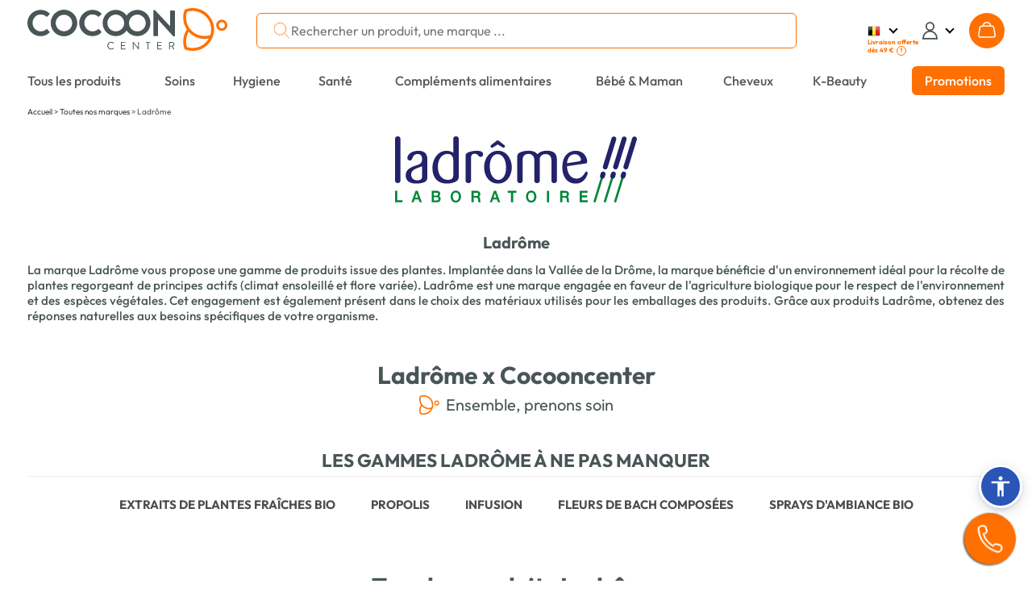

--- FILE ---
content_type: text/html; charset=UTF-8
request_url: https://www.cocooncenter.be/marques/ladrome.html
body_size: 66110
content:
<!DOCTYPE html>
<html lang="fr">
<head>
<meta charset="utf-8">
<title>Tous les produits Ladrôme | Cocooncenter®</title>
<meta name="description" content="Tous les produits Ladrôme à prix bas sur Cocooncenter®. Livraison gratuite dès 45€ d'achat. Avantages fidélité. Service client réactif."/>
<meta name="author" content="Cocooncenter"/>
<meta name="robots" content="index, follow"/>
<link rel="dns-prefetch" href="//cdn1.costatic.com" />
<link rel="dns-prefetch" href="//cdn2.costatic.com" />
<link rel="dns-prefetch" href="//cdn3.costatic.com" />
<link rel="dns-prefetch" href="//www.googletagmanager.com" />
<link rel="dns-prefetch" href="//www.google-analytics.com" />
<link rel="manifest" href="/manifest.json" />
<link rel="preconnect" href="https://fonts.gstatic.com" crossorigin>
<meta name="viewport" content="width=device-width, initial-scale=1" />
<meta name="y_key" content="c5f0112753cb6818" />
<meta name="msvalidate.01" content="ED9E87431D98FBA54107F168D82ADE2F" />
<link rel="shortcut icon" href="//cdn1.costatic.com/assets/img/groupes/1/images/favicon.ico" type="image/x-icon" />
<link rel="apple-touch-icon" href="//cdn1.costatic.com/assets/img/groupes/1/images/app/app-icon.png" />
<meta name="msapplication-TileImage" content="//cdn1.costatic.com/assets/img/groupes/1/images/app/app-icon.png" />
<meta property="fb:page_id" content="166807558886" />
<meta property="og:site_name" content="Cocooncenter" />
<meta property="og:type" content="website" />
<meta property="og:title" content="Tous les produits Ladrôme | Cocooncenter®" />
<style type="text/css">@font-face {font-family: 'Outfit';font-style: normal;font-weight: 100 900;font-display: swap;src: url(https://fonts.gstatic.com/s/outfit/v11/QGYvz_MVcBeNP4NJuktqQ4E.woff2) format('woff2');unicode-range: U+0100-02AF, U+0304, U+0308, U+0329, U+1E00-1E9F, U+1EF2-1EFF, U+2020, U+20A0-20AB, U+20AD-20C0, U+2113, U+2C60-2C7F, U+A720-A7FF;}@font-face {font-family: 'Outfit';font-style: normal;font-weight: 100 900;font-display: swap;src: url(https://fonts.gstatic.com/s/outfit/v11/QGYvz_MVcBeNP4NJtEtq.woff2) format('woff2');unicode-range: U+0000-00FF, U+0131, U+0152-0153, U+02BB-02BC, U+02C6, U+02DA, U+02DC, U+0304, U+0308, U+0329, U+2000-206F, U+2074, U+20AC, U+2122, U+2191, U+2193, U+2212, U+2215, U+FEFF, U+FFFD;}@font-face {font-family: 'DM Serif Display';font-style: italic;font-weight: 400;font-display: swap;src: url(https://fonts.gstatic.com/s/dmserifdisplay/v15/-nFhOHM81r4j6k0gjAW3mujVU2B2G_VB3vD212k.woff2) format('woff2');unicode-range: U+0100-02AF, U+0304, U+0308, U+0329, U+1E00-1E9F, U+1EF2-1EFF, U+2020, U+20A0-20AB, U+20AD-20C0, U+2113, U+2C60-2C7F, U+A720-A7FF;}@font-face {font-family: 'DM Serif Display';font-style: italic;font-weight: 400;font-display: swap;src: url(https://fonts.gstatic.com/s/dmserifdisplay/v15/-nFhOHM81r4j6k0gjAW3mujVU2B2G_VB0PD2.woff2) format('woff2');unicode-range: U+0000-00FF, U+0131, U+0152-0153, U+02BB-02BC, U+02C6, U+02DA, U+02DC, U+0304, U+0308, U+0329, U+2000-206F, U+2074, U+20AC, U+2122, U+2191, U+2193, U+2212, U+2215, U+FEFF, U+FFFD;}@font-face {font-family: 'DM Serif Display';font-style: normal;font-weight: 400;font-display: swap;src: url(https://fonts.gstatic.com/s/dmserifdisplay/v15/-nFnOHM81r4j6k0gjAW3mujVU2B2G_5x0ujy.woff2) format('woff2');unicode-range: U+0100-02AF, U+0304, U+0308, U+0329, U+1E00-1E9F, U+1EF2-1EFF, U+2020, U+20A0-20AB, U+20AD-20C0, U+2113, U+2C60-2C7F, U+A720-A7FF;}@font-face {font-family: 'DM Serif Display';font-style: normal;font-weight: 400;font-display: swap;src: url(https://fonts.gstatic.com/s/dmserifdisplay/v15/-nFnOHM81r4j6k0gjAW3mujVU2B2G_Bx0g.woff2) format('woff2');unicode-range: U+0000-00FF, U+0131, U+0152-0153, U+02BB-02BC, U+02C6, U+02DA, U+02DC, U+0304, U+0308, U+0329, U+2000-206F, U+2074, U+20AC, U+2122, U+2191, U+2193, U+2212, U+2215, U+FEFF, U+FFFD;}ul.nav-v2 div {text-align: left}.nav>li {vertical-align: middle}#nav_menu {width: 100%;clear: both}.nav-double{width:100%;height:100%;margin:0;padding:0;}.nav-double .nav{margin:0;}.nav-line{display:block;list-style: none;}.nav-first-line{width:auto!important;}.nav a {text-decoration:none;color:#57585a;}.nav li {list-style: none}.nav {width: 100%;padding: 0;margin: 0;display: table;vertical-align: middle;}.nav>li {display: table-cell;text-align: center;padding: 0}.nav>.menu_top_vert_orange:hover > a {color:#eb701d;}.nav>.menu_top_vert_orange {background: linear-gradient(#63b24d, #50A339);background: -webkit-linear-gradient(#63b24d, #50A339);border-left: 1px solid #2B9900;border-right: 1px solid #63C73C;color: #fff}.nav>.menu_top_vert_orange#nav_selected {border-right-color: #ec701b;border-left-color: #d36418}.nav>li>a, .nav>li>span {display: inline-block;font-weight: 700;font-size: 12px;padding-top: 3px;padding-bottom: 2px;color: #57585a;width: 100%;position:relative;}.nav>li>a:hover {text-decoration: none;}.nav>li>a>.span_parent_arrow_menu_selected, .nav>li>span>.span_parent_arrow_menu_selected{text-align: center;display: none;position: absolute;left: 0;top: 28px;z-index: 1001;right: 0;}.nav.nav-v3-css>li>a>.span_parent_arrow_menu_selected,.nav.nav-v3-css>li>span>.span_parent_arrow_menu_selected{text-align: center;display: none;position: absolute;left: 0;top: 27px;z-index: 1001;right: 0;}.nav.nav-v3-css>li.menu_top_guide_achat>span>.menu_top_elmt{display: inline-block;}.nav.nav-v3-css>li.menu_top_guide_achat>a>.span_parent_arrow_menu_selected,.nav.nav-v3-css>li.menu_top_guide_achat>span>.span_parent_arrow_menu_selected{top: 29px;}.nav.nav-v3-css>li.menu_top_guide_achat>span>.menu_top_elmt img{vertical-align: middle;}.nav.nav_menu_double.nav-v3-css>li.menu_top_guide_achat>a>.span_parent_arrow_menu_selected,.nav.nav_menu_double.nav-v3-css>li.menu_top_guide_achat>span>.span_parent_arrow_menu_selected,.nav.nav_menu_double>li>a>.span_parent_arrow_menu_selected, .nav.nav_menu_double>li>span>.span_parent_arrow_menu_selected{top: 41px!important;}.nav>li:not(.menu_top_with_child):hover > a > .menu_top_elmt {border-color: #eb701d !important;}.nav .nav-column ul {padding: 0}.nav .nav-column a:hover {text-decoration: underline}.nav .nav-column {display: table-cell;vertical-align: top;padding-left:20px;}.nav .nav-column .bandeau_menu{display: block;text-align:right;}.nav_level1 > ul{padding: 0;}ul.nav-v2 .nav_overlay{position: absolute;background-color: #F3F8F8;left: 0px;right: 0px;width: 100%;display: none;box-shadow: rgba(0, 0, 0, 0.7) 0 200vh 0 200vh;z-index: 1000;text-align: center;top:calc(100% - 1px);}ul.nav-v2 .nav_level1 {display: table;table-layout: fixed;width: 1200px;border-top: 0;background-color: #F3F8F8;z-index: 1000;box-sizing: border-box;padding: 31px 0 18px 0;margin: auto;}.nav_level1_list, .nav_level1_sous_categories{display:table-cell;vertical-align:top;}ul.nav-v2 .nav_overlay a:hover{text-decoration:underline;text-decoration-color: #eb701d;}.nav_level1_list{width: 205px;border-right: 1px solid #c2c2c2;}.nav_level1_sous_categories{padding:7px 0 0 0;}.nav_level1_sous_categories_inactive {display:none;}#nav_menu_gamme,#nav_menu_marque,.stars,.stars>div {display: inline-block}ul.nav-v2 .sous_categorie_1 {margin: 0!important;display:block;text-align:right;padding: 4px 15px 4px 0;}ul.nav-v2 .sous_categorie_1 > a {cursor: pointer;text-transform: uppercase;font-size: 10pt;font-weight: 700;padding-left:3px;}ul.nav-v2.nav-v3-css .sous_categorie_1 > a {text-transform: none;}ul.nav-v2 .sous_categorie_1.sous_categorie_1_hover > a{border-left:2px solid #FF7000;text-decoration:none;}.nav_level2{padding:0;display: table;width: 100%;}ul.nav-v2 .sous_categorie_2 {padding: 0 0 20px 6px;line-height: 14px;}ul.nav-v2 .sous_categorie_2 > a{font-weight: bold;color: #eb701d;font-size: 11pt;display:block;}.sous_categorie_3{padding-left: 13px;margin: 4px 0;}.sous_categorie_3 > a{font-size: 11pt;text-transform: none;}.body-v2 .nav>li>a,.body-v2 .nav>li>span {text-transform: uppercase;font-size: 14px;font-weight: bold;}.body-v2 .nav.nav-v3-css>li>a,.body-v2 .nav.nav-v3-css>li>span {text-transform: none;font-size: 16.117px;font-weight: 500;}.body-v2 .nav.nav_menu_double>li>a,.body-v2 .nav.nav_menu_double>li>span{height: 43px;display: flex;align-items: center;}.body-v2 .nav li:not(.menu_top_with_child) .menu_top_elmt{border-bottom: 2px solid transparent;}.body-v2 .nav .menu_black_week .menu_top_elmt{color: white;background: #dc1d1d;padding: 6px 11px 5px;}.body-v2 .nav>li>span{cursor:default;}.nav_marque a:hover{text-decoration:underline;}#nav_menu_marque {background-color: #f7f7f7;vertical-align: top;width: 430px;margin: 5px 10px 0 5px;border-radius: 4px}.body-v2 .nav>li.menu_top_vert_orange.lien-accueil:hover,.body-v2 .nav>li.menu_top_vert_orange:not(.lien-accueil):not(.menu_top_vert_orange_destockage):hover {background-color: #2d6f19!important}#nav_menu_gamme {width: 725px}.nav_titre_partie {color: #606060;font-weight: 700;padding: 10px;font-size:16px}#nav_menu_marque .nav_titre_partie {padding: 5px 10px 10px}#nav_bouton_all_marque {text-align: center;padding-bottom: 18px!important;padding-top: 18px!important}.body-v2 #nav_menu {right: 0;left: 0;margin-top: 15px;margin-bottom: 14px;}.body-v2 .nav>li {border: none;padding: 7px 20px 5px;line-height: 19px;height: 37px;}.sbf17.body-v2 .nav>li {padding: 7px 11px 5px;}.body-v2 .nav.nav-v3-css>li {text-transform: none;}.body-v2 .nav > .menu_top_soldes span:first-child{color: #ffffff;background-color: #E42B54;padding: 8px 16px 8px 16px;border-radius: 6px;}.body-v2 .nav > .menu_top_soldes > a{color: #FFF;}.sbf18 .nav>li{padding: 7px 18px 5px;}.body-v2 .nav>li.menu_top_vert_orange:not(.lien-accueil):not(.menu_top_vert_orange_destockage):not(:last-child):hover {background-image: url([data-uri]),url(//cdn1.costatic.com/assets/img/megamenuhover.png)!important;background-repeat: no-repeat, no-repeat!important;background-position: right, center bottom!important}.body-v2 .nav>li.menu_top_vert_orange {background: #64b24d}.body-v2 li.lien-accueil,.body-v2 li.lien-accueil a {width: 20px;border:none;}.nav>.menu_top_vert_orange#nav_selected {background: 0 0;background-color: #f6741c!important;color: #fff}.nav>.menu_top_vert_orange#nav_selected>a {color: #fff}.nav>li:first-child {border-left: none;border-top-left-radius: 0;border-bottom-left-radius: 0;padding-left: 0;text-align:left;}.nav>li:last-child {border-right: none;border-top-right-radius: 0;border-bottom-right-radius: 0;padding-right: 0;max-width: unset;text-align:right;}.nav>li:last-child>a {width:max-content}.nav-double .nav-line:first-child .nav > li, .nav-double .nav-line:first-child .nav > li:hover , .nav-double .nav-line:first-child .nav > .menu_top_rouge_rouge{background:none!important;font-size: 12px;}.body-v2 .nav-line:first-child .nav > li.menu_top_vert_orange:not(.lien-accueil):not(.menu_top_vert_orange_destockage):hover{background:none!important;}.nav-double .nav-line:first-child .nav > #nav_selected{background:none!important;}.nav-double .nav-line:first-child .nav > #nav_selected > a, .nav-double .nav-line:first-child .nav > li:hover > a{color: #F6741C;}.nav-double .nav-line:first-child .nav > li.lien-accueil > a{background-repeat: no-repeat ;background: url(//cdn1.costatic.com/assets/img/icon-maison.png) no-repeat;background-position: 50% 0px ;height: 13px ;padding:0px ;margin-bottom:3px;vertical-align: middle;}.nav-double .nav-line:first-child .nav > li.lien-accueil:hover > a, .nav-double .nav-line:first-child .nav > .lien-accueil#nav_selected:hover > a, .nav-double .nav-line:first-child .nav > .lien-accueil#nav_selected > a {background-position: 50% -13px!important;}.nav-double .nav-line:first-child .nav > li:not(:last-child){border-right: 1px solid #eeeeee!important;}.nav-double .nav-line:first-child .nav > li > a{color: #64b24d;}.nav_guide_achat .div_txt_ga{text-align:center;text-transform: none;font-weight:bold;font-size: 15pt;margin: 10px 0 35px;}.nav_guide_achat .galogo {height: 145px;width: 352px;}.nav_guide_achat li {display:inline-block;width: calc(33% - 20px);max-width: 386px;vertical-align:top;margin-right:20px;}.nav_guide_achat li:last-child{margin-right:0;}.nav_guide_achat li article{position:relative;cursor:pointer;border-bottom:1px solid #ebebeb;}.nav_guide_achat li article .picto_categorie{position:absolute;top:0px;left:0px;left:10px;}.nav_guide_achat > div{text-align:center!important;}.nav_guide_achat li a{position: absolute;bottom: 26px;display: block;padding: 15px 10px;left: 0;right: 0;background-color: rgba(255,2525,255,0.7);font-size: 11pt;font-weight: bold;}.nav_guide_achat li:hover a{text-decoration: underline;}.nav_guide_achat li .image{overflow:hidden;}.nav_guide_achat li .image img:first-child{display:block;width:386px;height:255px;transition: all 0.5s ease;}.nav_guide_achat li:hover .image img:first-child{transform: scale(1.1);}.nav_guide_achat li article .div_infos{font-size: 11pt;padding: 5px 0 2px;}.nav_guide_achat li article .div_infos .txt_categorie,.nav_guide_achat li article .div_infos .txt_date_publication{display:inline-block;}.nav_guide_achat li article .div_infos .txt_date_publication{text-transform:none;float:right;}.nav_guide_achat .div_btn_ga{margin: 30px 0 10px;}.nav_guide_achat .div_btn_ga a{font-weight: bold;font-size: 11pt;padding: 7px 20px;}.nav_guide_achat .div_btn_ga a:hover{text-decoration:none!important;}.nav_type_2{display:table;width:100%;}.nav_type_2 > div{display:table-cell;vertical-align:top;}.nav_type_2 ul{padding:0;}.nav_type_2 > div > ul {margin-right: auto;margin-left: auto;-webkit-column-gap: 0px;-moz-column-gap: 0px;column-gap: 0px;}.col-menu-3 {-webkit-column-count: 3;-moz-column-count: 3;column-count: 3;}.col-menu-2 {-webkit-column-count: 2;-moz-column-count: 2;column-count: 2;}.col-menu-1 {-webkit-column-count: 1;-moz-column-count: 1;column-count: 1;}.nav_type_2 > div:first-child{width:265px;}.nav_type_2_item{margin-bottom:20px;max-width: 210px;break-inside: avoid;}.nav_type_2_item > div > a {color: #FF7000;font-weight: bold;font-size: 14px;}.nav_type_2_item > div{font-weight:bold;font-size:10pt;margin-bottom:10px;}.nav_type_2_sous_item{margin: 5px 0;font-size: 10pt;}.nav_type_2_liste_vignette{display:table;width:100%;}.nav_vignette_verticale{display:table-cell;padding:0 10px;border-radius: 6px;vertical-align: top;}.nav_vignette_verticale > div, .nav_vignette_verticale > a, .nav_vignette_verticale > button{position:relative;width:180px;margin:auto;overflow:hidden;display:block;outline:0;}.nav_vignette_verticale > button {border-radius: 6px;width: 198px;}.nav_vignette_verticale img{border-radius: 6px;display:block;transition: all 0.5s ease;height: 290px;object-fit: cover;object-position: center top;}.nav_vignette_verticale .nav_vignette_verticale_cnt{bottom:0;width: 100%;min-height: 85px;transition: all 0.5s;}.nav .nav_vignette_verticale .nav_vignette_verticale_cnt .nav_vignette_verticale_titre{text-align: center;font-weight: bold;font-size: 11pt;margin-bottom: 5px;margin-top:10px;text-transform:uppercase;}.nav_vignette_verticale .nav_vignette_verticale_cnt .nav_vignette_verticale_texte{text-transform:none;font-size: 11pt;line-height: 11pt;text-align:center;padding: 0 5px;}.nav_vignette_verticale > div:hover img, .nav_vignette_verticale > a:hover img, .nav_vignette_verticale > button:hover img {transform: scale(1.1);}.nav_vignette_verticale .vignette_img_wrapper {border-radius: 6px;overflow: hidden;height: 100%;}.nav-v2-test .nav_level1_list{position:relative;border:0;display:block;min-height:350px;}.nav-v2-test .nav_level1_list li a{cursor:pointer;}.nav-v2-test .nav_level1_list li{width:270px;padding: 2px 0;}.nav-v2-test .nav_level2 > li{width:320px;}.nav-v2-test .nav_level1_list,.nav-v2-test .nav_level2{text-align:right;}.nav-v2-test .nav_level1_list > li,.nav-v2-test .nav_level2 > li{padding-right:10px;}.nav-v2-test .nav_level1_list,.nav-v2-test .nav_level2{border-right: 1px solid #c2c2c2;}.nav-v2-test .nav_level3{text-align:left;}.nav-v2-test .nav_level3 li{border-right: 0;}.nav-v2-test .nav_level2,.nav-v2-test .nav_level3{position:absolute;top:0;visibility:hidden;padding-left:20px;height:100%;}.nav-v2-test .nav_level1_list li:hover > a,.nav-v2-test .nav_level2 li:hover > a{border-left: 2px solid #eb701d;padding-left: 5px;font-weight: bold;}.nav-v2-test .nav_level1_list li:hover .nav_level2,.nav-v2-test .nav_level2:hover{visibility: visible;left: 100%;}.nav-v2-test .nav_level2 li:hover .nav_level3{visibility: visible;left: 100%;}.nav-v2-test .nav_level3 {width:560px;}.nav-v2-test .nav_level3 li{display:inline-block;vertical-align:top;}.body-v2 .nav.nav-v2-test2 .nav_level1_list > li,.body-v2 .nav.nav-v2-test2 .nav_level2 > li{text-transform: none!important;}.nav-v2-test2 .nav_level2 > li{width:270px;}ul.nav-v2 .nav_overlay_test.nav_overlay{background-color: rgba(0,0,0,0.7);border-top:0;}ul.nav-v2 .nav_overlay_test .nav_level1 {position: absolute;width: auto;right: 0;padding-top: 0;padding-bottom: 0;display: block;}.nav_overlay_test ul.nav_level1_list {border-right: 0;min-height: 0;width: auto;}.nav_overlay_test .nav_level1_list li {width:auto;padding:0;}.nav_overlay_test .nav_level1_list li a{width: 100%;padding: 5px 10px 5px 20px;}.nav-v2-test .nav_overlay_test .nav_level1_list > li > a,.nav-v2-test .nav_overlay_test .nav_level2 > li > a {white-space: nowrap;}ul.nav-v2-test .nav_overlay_test .nav_level1,ul.nav-v2-test .nav_overlay_test .nav_level2,ul.nav-v2-test .nav_overlay_test .nav_level3{background-color: #f8f8f8;border-top: 1px solid #c2c2c2;}.nav-v2-test .nav_overlay_test .nav_level1_list li:hover {background: linear-gradient(90deg, rgba(255,255,255,0) 0%, rgb(240, 240, 240) 100%);}.nav-v2-test .nav_overlay_test .nav_level1_list li:hover > a,.nav-v2-test .nav_overlay_test .nav_level2 li:hover > a{border-left: 0;padding: 5px 10px 5px 20px;font-weight: normal;}ul.nav-v2-test .nav_overlay_test .nav_level2,ul.nav-v2-test .nav_overlay_test .nav_level3{box-shadow: 1px 1px 5px rgba(0,0,0,.1);top: -1px;}.nav-v2-test .nav_overlay_test .nav_level2, .nav_overlay_test .nav-v2-test .nav_level3{padding-left:0;}@media screen and (max-width: 1200px){ul.nav-v2 .nav_level1 {width: 100%;}}@media screen and (max-width: 1024px){.body-v2 .nav>li{padding-left: 10px;padding-right: 10px;}}.bloc_sous_categorie {white-space: normal;}.menu_to_sous_menu.bloc_sous_categorie .nav_overlay {display: table;position: static;box-shadow: unset;border-top: unset;}.menu_to_sous_menu.bloc_sous_categorie .nav_overlay li{height: unset;margin: 0;font-weight: normal;}.menu_to_sous_menu.bloc_sous_categorie .nav_overlay .nav_type_2 {width: 82%;}.menu_to_sous_menu.bloc_sous_categorie .nav_overlay .nav_level1 {padding: 0;}.menu_to_sous_menu.bloc_sous_categorie .nav_overlay .nav_type_2_sous_item {width: 100%;text-transform: none;padding-left: .4rem;}.menu_to_sous_menu.bloc_sous_categorie .nav_overlay .nav_vignette_verticale {padding: 0;padding-right: 10px;}.menu_to_sous_menu.bloc_sous_categorie .nav_overlay .nav_type_2_item {font-size: 9pt;margin-bottom: 10px;}.menu_to_sous_menu.bloc_sous_categorie .nav_overlay .nav_type_2 > div:first-child {border-right: none;width: 25%;}.nav.nav-v3-css>li.menu_top_journal>a {width: max-content;text-align: right;}.nav.nav-v3-css>li.menu_top_journal>a>.menu_top_elmt {font-family: "DM Serif Display";font-size: 16.117px;font-weight: 400;min-width: 160px;}.menu_top_journal .span_parent_arrow_menu_selected{top:29px!important;}.header_site .span_parent_arrow_menu_selected {visibility: hidden;}.nav>li:first-child {white-space: nowrap;}.vignette-type-2 {width: 136px;}.vignette-type-2 img {width: 126px;height: 136px;border-radius: 6px;}.vignette-type-2 > button {width: unset;}.vignette-type-2 .nav_vignette_verticale_titre {text-transform: none !important;}.vignette-type-3 {grid-column: 1 / 5;grid-row: 1;}.vignette-type-3 img {width: 100%;height: 214px;}.vignette-type-3 > button {width: 543px;height: 224px;}.nav_type_2_liste_vignette:has(.vignette-type-3) {display: grid;grid-template-columns: repeat(4, 126px);grid-gap: 0 10px;grid-auto-rows: minmax(100px, auto);justify-content: center;}.nav_type_2:has(.vignette-type-3) > div > ul {min-width: 657px;max-width: 657px;}@import url('https://fonts.googleapis.com/css2?family=Inter:wght@200;300;400;500;600;700&display=swap');.asw-menu {font-family: 'Inter';position: fixed;right: 20px;top: 40px;bottom: 80px;border-radius: 8px;box-shadow: 0px 0px 20px #00000080;opacity: 1;transition: .3s;z-index: 500000;overflow: hidden;background: #f9f9f9;width: 500px;line-height: 1;font-size: 16px;letter-spacing: 0.015em;color: #000;}.asw-menu .asw-menu-header {display: flex;align-items: center;justify-content: space-between;padding-left: 18px;height: 60px;font-size: 18px;font-weight: 700;border-bottom: 1px solid #dedede;color: #000;}.asw-menu .asw-menu-header>div {display: flex;}.asw-menu .asw-menu-header div[role="button"] {padding: 12px;cursor: pointer;color: #000;}.asw-menu .asw-menu-header div[role="button"]:hover {opacity: 0.8;color: #000;}.asw-menu .asw-card {margin: 0 15px 30px;}.asw-menu .asw-items {display: grid;grid-template-columns: repeat(3, minmax(0, 1fr));gap: 1rem;}.asw-menu .asw-btn {aspect-ratio: 6 / 5;border-radius: 4px;padding: 0 15px;display: flex;align-items: center;justify-content: center;flex-direction: column;text-align: center;color: #333;font-size: 14px !important;background: #fff;border: 1px solid #dedede;transition: all 0.3s ease;cursor: pointer;line-height: 1.2;}.asw-menu .asw-btn.active {border-color: #419D4A;background-color: #419D4A;color: #fff;}.asw-menu .asw-btn .asw-translate {font-size: 15px !important;}.asw-menu .asw-btn .material-icons {margin-bottom: 16px;}.asw-menu .asw-btn:hover {border-color: #419D4A;}.asw-menu .asw-btn.asw-selected {background: #419D4A;color: white;border-color: #419D4A;}.asw-menu .asw-menu-content {overflow-y: auto;max-height: calc(100% - 80px);color: #333;padding: 15px 0;}.asw-widget,.asw-menu {-webkit-user-select: none;-moz-user-select: none;-ms-user-select: none;user-select: none;font-weight: 400;-webkit-font-smoothing: antialiased;}.asw-widget *,.asw-menu * {box-sizing: border-box;}.asw-menu-btn {position: fixed;z-index: 499999;right: 12px;bottom: 90px;background: #2a55b7;box-shadow: 0 5px 15px 0 rgb(37 44 97 / 15%), 0 2px 4px 0 rgb(93 100 148 / 20%);transition: .3s;border-radius: 50%;align-items: center;justify-content: center;transform: scale(1);width: 40px;height: 40px;display: flex;cursor: pointer;text-decoration: none;padding: 4px;box-sizing: content-box;border: 3px solid #fff;}.asw-menu-btn svg {width: 30px;height: 30px;}.asw-menu-btn svg path {fill: #fff;}.asw-menu-btn:hover {transform: scale(1.1);}.material-icons.md-36.white {font-size: 36px;color: #fff;}@font-face {font-family: 'OpenDyslexic3';src: url("https://website-widgets.pages.dev/fonts/OpenDyslexic3-Regular.woff") format("woff"), url("https://website-widgets.pages.dev/fonts/OpenDyslexic3-Regular.ttf") format("truetype");}@media only screen and (max-width: 560px) {.asw-menu-btn {width: 38px;height: 38px;}.asw-menu-btn svg {width: 24px;height: 24px;min-height: 24px;min-width: 24px;max-width: 24px;max-height: 24px;}}@media only screen and (max-width: 560px) {.asw-menu {width: calc(100% - 20px);right: 10px;}}@media only screen and (max-width: 420px) {.asw-items {grid-template-columns: repeat(2, minmax(0, 1fr)) !important;gap: 0.5rem;}.asw-menu {width: calc(100% - 20px);right: 10px;}}:focus {outline: none;}.user-is-tabbing :focus {outline: 3px dashed #2a55b7!important;outline-offset: 3px!important;border-radius: 2px;} .lSSlideOuter {overflow: hidden;-webkit-touch-callout: none;-webkit-user-select: none;-khtml-user-select: none;-moz-user-select: none;-ms-user-select: none;user-select: none}.lightSlider:before, .lightSlider:after {content: " ";display: table;}.lightSlider {overflow: hidden;margin: 0;}.lSSlideWrapper {max-width: 100%;overflow: hidden;position: relative;}.lSSlideWrapper > .lightSlider:after {clear: both;}.lSSlideWrapper .lSSlide {-webkit-transform: translate(0px, 0px);-ms-transform: translate(0px, 0px);transform: translate(0px, 0px);-webkit-transition: all 1s;-webkit-transition-property: -webkit-transform,height;-moz-transition-property: -moz-transform,height;transition-property: transform,height;-webkit-transition-duration: inherit !important;transition-duration: inherit !important;-webkit-transition-timing-function: inherit !important;transition-timing-function: inherit !important;}.lSSlideWrapper .lSFade {position: relative;}.lSSlideWrapper .lSFade > * {position: absolute !important;top: 0;left: 0;z-index: 9;margin-right: 0;width: 100%;}.lSSlideWrapper.usingCss .lSFade > * {opacity: 0;-webkit-transition-delay: 0s;transition-delay: 0s;-webkit-transition-duration: inherit !important;transition-duration: inherit !important;-webkit-transition-property: opacity;transition-property: opacity;-webkit-transition-timing-function: inherit !important;transition-timing-function: inherit !important;}.lSSlideWrapper .lSFade > *.active {z-index: 10;}.lSSlideWrapper.usingCss .lSFade > *.active {opacity: 1;}.lSSlideOuter .lSPager.lSpg {margin: 10px 0 0;padding: 0;text-align: center;}.lSSlideOuter .lSPager.lSpg > li {cursor: pointer;display: inline-block;padding: 0 5px;}.lSSlideOuter .lSPager.lSpg > li a {background-color: #222222;border-radius: 30px;display: inline-block;height: 8px;overflow: hidden;text-indent: -999em;width: 8px;position: relative;z-index: 13;-webkit-transition: all 0.5s linear 0s;transition: all 0.5s linear 0s;}.lSSlideOuter .lSPager.lSpg > li:hover a, .lSSlideOuter .lSPager.lSpg > li.active a {background-color: #428bca;}.lSSlideOuter .media {opacity: 0.8;}.lSSlideOuter .media.active {opacity: 1;}.lSSlideOuter .lSPager.lSGallery {list-style: none outside none;padding-left: 0;margin: 0;overflow: hidden;transform: translate3d(0px, 0px, 0px);-moz-transform: translate3d(0px, 0px, 0px);-ms-transform: translate3d(0px, 0px, 0px);-webkit-transform: translate3d(0px, 0px, 0px);-o-transform: translate3d(0px, 0px, 0px);-webkit-transition-property: -webkit-transform;-moz-transition-property: -moz-transform;-webkit-touch-callout: none;-webkit-user-select: none;-khtml-user-select: none;-moz-user-select: none;-ms-user-select: none;user-select: none;}.lSSlideOuter .lSPager.lSGallery li {overflow: hidden;-webkit-transition: border-radius 0.12s linear 0s 0.35s linear 0s;transition: border-radius 0.12s linear 0s 0.35s linear 0s;}.lSSlideOuter .lSPager.lSGallery li.active, .lSSlideOuter .lSPager.lSGallery li:hover {border-radius: 5px;}.lSSlideOuter .lSPager.lSGallery img {display: block;height: auto;max-width: 100%;}.lSSlideOuter .lSPager.lSGallery:before, .lSSlideOuter .lSPager.lSGallery:after {content: " ";display: table;}.lSSlideOuter .lSPager.lSGallery:after {clear: both;}.lSAction > a {width: 32px;display: block;top: 50%;height: 32px;background-image: url('/assets/img/controls.png');cursor: pointer;position: absolute;z-index: 99;margin-top: -16px;opacity: 0.5;-webkit-transition: opacity 0.35s linear 0s;transition: opacity 0.35s linear 0s;}.lSAction > a:hover {opacity: 1;}.lSAction > .lSPrev {background-position: 0 0;left: 10px;}.lSAction > .lSNext {background-position: -32px 0;right: 10px;}.lSAction > a.disabled {pointer-events: none;}.cS-hidden {height: 1px;opacity: 0;filter: alpha(opacity=0);overflow: hidden;}.lSSlideOuter.vertical {position: relative;}.lSSlideOuter.vertical.noPager {padding-right: 0px !important;}.lSSlideOuter.vertical .lSGallery {position: absolute !important;right: 0;top: 0;}.lSSlideOuter.vertical .lightSlider > * {width: 100% !important;max-width: none !important;}.lSSlideOuter.vertical .lSAction > a {left: 50%;margin-left: -14px;margin-top: 0;}.lSSlideOuter.vertical .lSAction > .lSNext {background-position: 31px -31px;bottom: 10px;top: auto;}.lSSlideOuter.vertical .lSAction > .lSPrev {background-position: 0 -31px;bottom: auto;top: 10px;}.lSSlideOuter.lSrtl {direction: rtl;}.lSSlideOuter .lightSlider, .lSSlideOuter .lSPager {padding-left: 0;list-style: none outside none;}.lSSlideOuter.lSrtl .lightSlider, .lSSlideOuter.lSrtl .lSPager {padding-right: 0;}.lSSlideOuter .lightSlider > *,.lSSlideOuter .lSGallery li {float: left;}.lSSlideOuter.lSrtl .lightSlider > *,.lSSlideOuter.lSrtl .lSGallery li {float: right !important;}@-webkit-keyframes rightEnd {0% {left: 0;}50% {left: -15px;}100% {left: 0;}}@keyframes rightEnd {0% {left: 0;}50% {left: -15px;}100% {left: 0;}}@-webkit-keyframes topEnd {0% {top: 0;}50% {top: -15px;}100% {top: 0;}}@keyframes topEnd {0% {top: 0;}50% {top: -15px;}100% {top: 0;}}@-webkit-keyframes leftEnd {0% {left: 0;}50% {left: 15px;}100% {left: 0;}}@keyframes leftEnd {0% {left: 0;}50% {left: 15px;}100% {left: 0;}}@-webkit-keyframes bottomEnd {0% {bottom: 0;}50% {bottom: -15px;}100% {bottom: 0;}}@keyframes bottomEnd {0% {bottom: 0;}50% {bottom: -15px;}100% {bottom: 0;}}.lSSlideOuter .rightEnd {-webkit-animation: rightEnd 0.3s;animation: rightEnd 0.3s;position: relative;}.lSSlideOuter .leftEnd {-webkit-animation: leftEnd 0.3s;animation: leftEnd 0.3s;position: relative;}.lSSlideOuter.vertical .rightEnd {-webkit-animation: topEnd 0.3s;animation: topEnd 0.3s;position: relative;}.lSSlideOuter.vertical .leftEnd {-webkit-animation: bottomEnd 0.3s;animation: bottomEnd 0.3s;position: relative;}.lSSlideOuter.lSrtl .rightEnd {-webkit-animation: leftEnd 0.3s;animation: leftEnd 0.3s;position: relative;}.lSSlideOuter.lSrtl .leftEnd {-webkit-animation: rightEnd 0.3s;animation: rightEnd 0.3s;position: relative;}.lightSlider.lsGrab > * {cursor: -webkit-grab;cursor: -moz-grab;cursor: -o-grab;cursor: -ms-grab;cursor: grab;}.lightSlider.lsGrabbing > * {cursor: move;cursor: -webkit-grabbing;cursor: -moz-grabbing;cursor: -o-grabbing;cursor: -ms-grabbing;cursor: grabbing;}#div_listing #listing{vertical-align: top;}.ais-InfiniteHits-item{padding: 0;margin: 0;text-indent: 0;display: inline-block;vertical-align: top;position: relative;}.fiche_min_categorie {padding: 15px 0;text-indent: 0;display: inline-block;width: 180px;margin: 0 0 15px 7px;height: 365px;vertical-align: top;position: relative;overflow:hidden;transition: all 0.2s ease;cursor: pointer;background-color:white;border: 1px solid #E6E7E9;border-radius: 8px;}.fiche_min_categorie:hover {box-shadow: 0px 5px 5px 0px rgba(0, 0, 0, 0.25);}.fiche_min_categorie .fm_div_image {text-align: center;top:0;left:0;right:0;display:table;width:100%;height: 200px;}.fiche_min_categorie .zone_antigaspi, .fiche_min_categorie .zone_soldes{font-size: 9pt;border-top: 1px solid white;padding-top: 4px;}.fiche_min_categorie .bloc_prix_pourcentage_left_invert .zone_antigaspi{border-top: none;padding-top: 0px;border-bottom: 1px solid white;margin-bottom: 2px;padding-bottom: 2px;}.fiche_min_categorie .zone_antigaspi_light{border-top: none;padding-top: 0px;}.sbf17 .fiche_min_categorie .zone_antigaspi div{font-size: 8pt !important;line-height: 8pt !important;font-weight: normal !important;text-transform: none !important;}.fiche_min_categorie .zone_antigaspi div, .fiche_min_categorie .zone_soldes div{font-weight: bold;text-transform: uppercase;white-space:nowrap;}.fiche_min_categorie .zone_antigaspi div sup{text-transform:none;vertical-align:top;display:inline-block;margin-top:-1px;}.fiche_min_categorie .fm_div_image .bloc_attribut {font-size: 11px;border: 1px solid #ccc;padding: 4px 20px;display: inline}.fiche_min_categorie .fm_div_infos{width:100%;margin-top: 5px;background-color: rgba(255,255,255,0.7);}.fiche_min_categorie .fm_div_info_base {text-decoration: none;max-height: 47px;overflow-y: hidden;margin: 2px 4px -2px;text-align: center;}.fiche_min_categorie .fm_div_info_base a {color: #57585a;font-size: 10pt;text-decoration: none;display:block;text-overflow: ellipsis;display: -webkit-box;-webkit-line-clamp: 2;-webkit-box-orient: vertical;pointer-events: none;}.fiche_min_categorie .fm_div_info_base_2l a{-webkit-line-clamp: 3;}.fiche_min_categorie .fm_div_info_base_2l,.fiche_min_categorie .fm_div_info_base_2l .bloc_nom{max-height: 64px;}.fiche_min_categorie .fm_div_info_attribut {text-align:center;margin:-2px 0 -6px;}.fiche_min_categorie .fm_div_info_attribut .fm_nom_attribut {font-weight: bold;}.fiche_min_categorie .fmd_div_nom_marque{font-size: 11pt;font-weight: bold;padding-top:2px;margin-bottom: 5px;}.fiche_min_categorie .fmd_div_nom_gamme {font-size: 10pt;font-weight: bold;}.fiche_min_categorie .fm_div_bloc_attribut {font-weight: bold;font-size: 10pt;text-align:center;margin-bottom: 4px;margin-top: -1px;border-bottom: 1px solid #bfbfbf;height: 10px;position: relative;}.fiche_min_categorie .fm_div_bloc_attribut > div{position: absolute;top: 0;left: 0;right: 0;display: inline-block;}.fiche_min_categorie .fm_div_bloc_attribut > div > div{background: #fff;padding: 0 4px;display: inline-block;}.fiche_min_categorie .fm_div_hors_stock{position: absolute;right: 0;top: 0;background-color: #57585a;color: white;padding: 4px 8px;font-size: 12pt;z-index: 1;}.fiche_min_liste_recherche .fm_div_hors_stock{position: absolute;right: 0;top: 0;background-color: #57585a;color: white;padding: 4px 8px;font-size: 10pt;z-index: 1;}.fiche_min_categorie .fm_div_stock {font-size: 8pt;text-transform: uppercase;font-weight: 700;color: #3b0;padding: 6px 2px;position: absolute;bottom: 41px;left: 0;right: 0;height: 14px}.fiche_min_categorie .fm_div_achat{font-size: 8pt;font-weight: 700;}.fiche_min_categorie .bloc_nom {line-height: 15px;margin:0;font-weight:normal;min-height: 30px;max-height: 56px;overflow: hidden;}.fiche_min_categorie .bloc_avis {text-align:center;margin-top: 4px!important;}.fiche_min_categorie .bloc_avis .review_mean * {color: #666;}.fiche_min_categorie .block_stock {display: inline-block;float: left;vertical-align: middle}.fiche_min_categorie .block_stock .fmc_txt_article_disponible,.fiche_min_categorie .block_stock .fmc_txt_article_indisponible{padding: 2px 4px;margin: 0;color: #756d66;font-weight: 400;background: 0 0;text-shadow: none}.fiche_min_categorie .texte_ancien_prix,.fiche_min_categorie .texte_current_prix {padding: 0;margin: 0;}.fiche_min_categorie .bloc_prix_pourcentage{color: white;background-color: #ff7000;padding: 2px 5px;font-size: 16px;display:inline-block;position: absolute;top: 6px;left: 6px;text-align:center;border-radius: 6px;font-weight: bold;z-index: 1;}.fiche_min_blackfriday .bloc_prix_pourcentage{background-color: #000;}.fiche_min_categorie .bloc_prix_pourcentage .remise_off{font-size: 9pt;vertical-align: top;}.fiche_min_categorie .texte_current_prix {font-size: 17px;}.fiche_min_categorie .texte_ancien_prix {text-decoration: line-through;font-size: 10px;font-weight: bold;text-align: left;}.fiche_min_categorie .bloc_prix_promotion{}.fiche_min_categorie .bloc_prix_promotion .texte_current_prix{color: #ff7000;}.fiche_min_categorie .fm_div_btn{}.fiche_min_categorie .fm_div_infos_bottom{display: flex;justify-content: center;gap: 5px;align-items: center;margin: 10px auto;padding: 0 10px;width: 100%;position: absolute;bottom: 5px;}.fiche_min_categorie .flou .fm_div_btn{display:none;}.fiche_min_categorie .bloc_img{overflow:hidden;margin:0;display:table-cell;height:185px;vertical-align: middle;}.fiche_min_categorie .bloc_img .photo_paysage{width:100%;height:auto;}.fiche_min_categorie .bloc_img img{display:block;margin: auto;transition: all 0.2s ease;max-width:100%;height:auto;max-height: 100%;width: auto;}.fiche_min_categorie .fmdpaf1 .bloc_prix_pourcentage{display: table;right: 6px;}.fiche_min_categorie .fmdpaf1 .bloc_prix_pourcentage_left{min-width: 50px;}.fiche_min_categorie .fmdpaf1 .bloc_prix_pourcentage_left,.fiche_min_categorie .fmdpaf1 .bloc_prix_pourcentage_right{display: table-cell;vertical-align:middle;}.fiche_min_categorie .fmdpaf1 .bloc_prix_pourcentage_right{font-size: 8pt;padding-left: 10px;display:none;}.fiche_min_categorie:hover .fmdpaf1 .bloc_prix_pourcentage_right{display: table-cell;}.fiche_min_categorie .fmdpaf1 .zone_antigaspi{font-size: 8pt;}.fiche_min_categorie .fmdpaf1 .bloc_prix_pourcentage_left .remise_off{font-size: 9pt;vertical-align: top;}.sbf18 .fiche_min_categorie .fmdpaf1 .bloc_prix_pourcentage_left{min-width: 60px;}.sbf2 .fiche_min_categorie .fmdpaf1 .bloc_prix_pourcentage_left{min-width: 55px;}.sbf18 .fiche_min_categorie .zone_antigaspi div{text-transform: initial;}.fiche_min_categorie .fmdpaf1 .zone_antigaspi .remise_off{font-size: 8pt;text-transform: initial;font-weight:normal;margin-top: -2px;display: inline-block;}.fmdpaf_tos_1 .bloc_prix_pourcentage{background-color:black!important;}.fiche_min_liste_recherche .fmd_div_nom_marque, .fiche_min_liste_recherche .fmd_div_nom_gamme{font-size: 10pt;font-weight: 600;}.fiche_min_liste_recherche .fmd_div_nom_marque b{font-weight: 600;}.fiche_min_liste_recherche .fmd_div_nom_gamme{font-style:italic;}.fiche_min_liste_recherche .bloc_nom{max-height: 52px;overflow-y: hidden;}.fiche_min_liste_recherche {height: 140px;width:46%;display: inline-block;margin: 6px;vertical-align:top;position:relative;cursor: pointer;overflow:hidden;text-align:left;}.fiche_min_liste_recherche:hover .bloc_nom a{text-decoration:underline!important;}.fiche_min_liste_recherche:hover .fmr_div_image .bloc_img img{transform: scale(0.7) rotate(0.01deg);}.fiche_min_liste_recherche .fmr_div_btn{margin-top:15px;transition: transform 0.2s;}.fiche_min_liste_recherche .fmr_div_btn .btn{text-transform:uppercase;}.fiche_min_liste_recherche:hover .fmr_div_btn{transform: translateY(-50px);}.fiche_min_liste_recherche .fiche_min_content_explicit {height: 100%;}.fmr_div_image{position:absolute;top:0px;left:0px;width:136px}.fmr_div_image .bloc_img{margin-top:5px;width: 100%;text-align: center;}.fmr_div_image .bloc_img .container_div_img{display: table;width:100%;}.fmr_div_image .bloc_img .container_div_img .div_img{height: 120px;display: table-cell;vertical-align: middle;text-align: center;}.fmr_div_image .bloc_img img{transition: transform 0.2s;transform-origin: top center;max-width: 100%;max-height: 120px;width: auto;height: auto;}.fmr_div_image .ruban_solde_small{z-index:99999999;}.fmr_div_info{position:absolute;top:0px;bottom:0px;left:142px;padding:10px 10px 10px 0px;}.fmr_div_info_base .bloc_nom a,.fmr_div_info_base .bloc_nom a b{font-size: 9pt;line-height: 17px;color: #57585a;text-decoration: none;}.fmr_div_info .bloc_avis{margin-top:5px;}.fmr_div_info .review_mean *{color: #666;}.fmr_div_info .review_mean{font-size: 8pt;text-transform: uppercase;font-weight: 700;color: #3b0;margin-left:2px;}.fmr_div_info .bloc_prix_promotion .texte_current_prix{color: #ff7000;}.fmr_div_info .texte_current_prix{color: #ff7000;font-size: 22px;font-weight:bold;white-space: nowrap;}.fmr_div_info .texte_ancien_prix{margin-left:4px;text-decoration: line-through;font-size: 9pt;font-weight: 400;}.fm_overlay_alerte{position: absolute;cursor:default;top: 0;width: 100%;height: 100%;background-color: rgba(0,0,0,0.7);display: flex;align-items: center;justify-content: center;}.fm_overlay_alerte > div{background-color: white;padding: 15px 10px;width: 95%;text-align: center;border-radius: 2px;}.fm_overlay_alerte .div_titre_alerte{margin-bottom: 15px;}.fm_overlay_alerte .div_picto_titre{display: inline-block;vertical-align: middle;}.fm_overlay_alerte .titre_alerte {display: inline-block;vertical-align: middle;font-weight: bold;}.fm_overlay_alerte .div_input_mail, .fm_overlay_alerte .input_text_custom{width: 100%;}.fm_overlay_alerte .mail_alerte{border:2px solid #ec701b;width: 100%;padding: 9px;}.fm_overlay_alerte .div_btn_inscription_alerte{vertical-align: middle;margin-top: 4px;}.fm_overlay_alerte .btn{text-transform: uppercase;width: 100%;font-size:11pt;}.msg_alerte_titre{color:green;margin-bottom:10px;}.div_erreur_mail{color: red;margin-top: 10px;}.loader_ajout_panier_listing {background: rgba(255,255,255,0.6) url("//cdn1.costatic.com/assets/img/loader_search.gif") no-repeat scroll 50% 50%;display: block;width: 100%;height: 100%;position: absolute;top: 0;left: 0;}.fiche_min_win_content_explicit{cursor: default;position: absolute;top: 0px;left: 0px;height: 100%;width: 100%;z-index: 1;display: flex;align-items: start;justify-content: center;}.fiche_min_content_explicit{position: absolute;background-color: white;top: 0;left: 0;width: 100%;height: 240px;margin-left: auto;margin-right: auto;padding: 0px 8px 10px;border: 2px solid #eb701d;}.fiche_min_content_explicit .btn_orange_light{text-align:center;}.fiche_min_content_explicit .btn_orange_light > div{display: inline-block;padding: 5px 2px;border-radius: 2px;cursor: pointer;text-align: center;}.fiche_min_categorie.fiche_min_epuise .bloc_img:not(.flou) img, .fiche_min_categorie:hover .bloc_img:not(.flou) img{}.fiche_min_categorie.fiche_min_epuise .fm_div_infos:not(.flou), .fiche_min_categorie:hover .fm_div_infos:not(.flou){}.fiche_min_categorie .fm_div_btn{bottom: -13px;left: 0;right: 0;}.fiche_min_categorie .ajouter_panier_listing, .fiche_min_categorie .btn_voir_detail {font-size: 12px;padding: 5px;font-weight: bold;}.fiche_min_categorie .ajouter_panier_listing{background: url('//cdn1.costatic.com/assets/img/groupes/1/images/picto_produit_panier_new.svg') no-repeat!important;background-position: center!important;background-size: 100%!important;border: none;height: 48px;width: 48px;padding: 0;margin: 0;}.fiche_min_categorie .ajouter_panier_listing:hover{background: url('//cdn1.costatic.com/assets/img/groupes/1/images/picto_produit_panier_plein_new.svg') no-repeat!important;background-position: center!important;background-size: 100%!important;border: none;height: 48px;width: 48px;padding: 0;margin: 0;}.fiche_min_categorie .picto-ajout-panier{filter: brightness(0) invert(100%);height: 16px;margin-left: 10px;margin-bottom: -2px;}.fiche_min_categorie .fm_div_info_base {min-height: 37px;text-align: center;}.fiche_min_categorie .fm_div_achat{padding: 6px 4px 3px;}.fiche_min_categorie .texte_current_prix {color: #FF7000;}.fiche_min_categorie .fm_div_btn .btn_voir_detail {display: none;}.fiche_min_categorie .fm_div_btn .ajouter_panier_listing {display: block;}.fiche_min_categorie .fm_div_btn.show_details_button .btn_voir_detail, .fiche_min_categorie .fm_div_btn.always_show_details_button .btn_voir_detail {display: block;}.fiche_min_categorie .fm_div_btn.show_details_button .ajouter_panier_listing, .fiche_min_categorie .fm_div_btn.always_show_details_button .ajouter_panier_listing {display: none;}.fiche_min_categorie .fm_div_infos_bottom:has(.fm_div_btn.show_details_button){gap :0;padding: 0;}.fiche_min_categorie .fm_div_infos_bottom:has(.fm_div_btn.show_details_button) .texte_current_prix {font-size: 14px !important;}.selection-section-item-wrapper {position: relative;overflow: unset!important;vertical-align: top;width: 100%;}.selection-holder {display: flex;gap: 20px;}.selection-section-item-wrapper>*:first-child,.slide-selection-section-item>*:first-child{margin-left: 0!important;}.selection-section-item-wrapper>*:last-child,.slide-selection-section-item>*:last-child{margin-right: 0!important;}.selection-holder a .image {transition: transform .3s cubic-bezier(.23,1,.32,1);}.selection-holder .image-container {flex-shrink: 0;border-radius: 8px;overflow: hidden;border: 1px solid #E6E7E9;box-sizing: border-box;max-width: 343px;}.selection-holder .encart-algolia {max-height: 355px;}.selection-holder a {display: block;}.selection-holder a .image:hover {transform-origin: (50%, 50%);transform: scale(1.05);}a.selection-section-header:hover {text-decoration: none;}.selection-section-header {position: relative;}a.selection-section-header:hover::after {background-color: #eb701d;width: 140px;}.fiche_min_categorie .picto-fiche-minimal{position: absolute;top: 6px;right: 6px;}.selection-type-1 {text-align: center;margin-bottom: 30px;position:relative;}.selection-section .slidesjs-pagination {padding: 0;margin-right: 0;}.selection-section-header, #accueil_site .selection_reetag h2 {display: block;margin-bottom: 20px;font-size: 22pt;padding-bottom: 5px;text-align: center;color: #495556;text-decoration: none;font-weight: bold;}.selection-section-header hr{height: 3px;border:none;width: 96px;margin: 8px auto 0;}.selection-conseil-expert .selection-section-header {padding-bottom: 0;margin-bottom: 34px;text-align: center;font-family: "DM Serif Display";font-size: 40px;font-style: normal;font-weight: 400;line-height: 19px;}.selection-conseil-expert .selection-section-header::after{bottom: 5px;}.selection-section-image .selection-section-header {border-bottom: none;margin-bottom: 0;padding-bottom: 0;}.selection-bloc-thematique-container .selection-section-header {position: absolute;top: -50px;left: 0;right: 0;}.selection-type-1 .selection-section-item-subwrapper {display: inline-block;width: 180px;margin: 0 6px;}.selection-type-1 .selection-section-item-subwrapper .fiche_min {margin: 0;width: 180px;height: 355px;margin-bottom: 10px;}.selection-categorie .selection-section-item-img-container {overflow: hidden;width:162px;height: 162px;margin:auto;border-radius: 6px;}.selection-categorie .selection-section-item-img-container img {transition: 0.7s;object-fit: contain;display: block;}.selection-categorie .selection-section-item-subwrapper{text-decoration: none;}.selection-categorie .selection-section-item-subwrapper:hover img {transform: scale(1.2) rotate(10deg);filter: brightness(0.9);}.selection-categorie .selection-section-item-subwrapper:hover .selection-section-item-titre {text-decoration:underline;}.item_conseil_experts .selection-section-item-txt-container .link_btn {text-transform: uppercase;height: 28px;width: max-content;margin-top: 20px;padding: 6.851px 13.703px;border-radius: 6.851px;background:#FFF;display: flex;justify-content: center;align-items: center;color: #FF7000;font-size: 12px;font-style: normal;font-weight: 500;text-decoration: none;}.item_conseil_experts:hover {text-decoration: none;}.item_conseil_experts .selection-section-item-txt {font-size: 16px;font-style: normal;font-weight: 400;line-height: normal;text-align: left;width: 259px;height: 80px;}.selection-conseil-expert .link_btn_all_conseil {text-transform: uppercase;text-decoration: none;color: #FFF;font-size: 13px;font-style: normal;font-weight: 500;line-height: 16.272px;display: flex;width: 200px;height: 31px;padding: 6.851px 13.703px;justify-content: center;align-items: center;gap: 8.564px;flex-shrink: 0;border-radius: 6.851px;background: #FF7000;margin: 25px auto;}.selection-section-container{background-color: #F3F8F8;position: relative;margin-bottom: 30px;padding: 18px 0;}.selection-categorie .slide-selection-section-item{margin-top: 10px;}.selection-full-bg{width:1212px;margin:auto;}.selection-bloc-thematique-container{margin-top:80px;margin-bottom:80px;}.selection-bloc-thematique.selection-full-bg{margin-top:-50px;margin-bottom:-50px;}.selection-categorie {max-height: 245px;}.selection-categorie .selection-section-item-titre {color: #58585A;font-size: 20px;font-style: normal;font-weight: 500;line-height: 17.937px;margin-top: 15px;}.selection-categorie .selection-section-item-subwrapper{margin: auto;}.selection-categorie .selection-section-item-subwrapper{vertical-align:top;}.selection-bloc-thematique .selection-section-item-subwrapper{display: table;margin:0;}.selection-bloc-thematique .selection-section-item-subwrapper > div{display:table-cell;vertical-align:middle;text-align:left;}.selection-bloc-thematique .selection-section-item-img-container{border-radius: 6px;overflow: hidden;width: 606px;height: 312px;}.selection-bloc-thematique img{transition: 0.7s;width: 606px;height: 312px;object-fit: contain;vertical-align:middle;}.selection-bloc-thematique .selection-section-item-subwrapper{width: 100%;padding: 0 20px;}.selection-bloc-thematique .selection-section-item-txt-container{padding: 0 0 0 41px;}.selection-section-item-subwrapper.item_conseil_experts {display: flex;flex-direction: row-reverse;height: 275px;width: 600px;border-radius: 6px;background: #F3F8F8;box-shadow: none;margin: 0;margin-top: 21px;cursor: pointer;}.selection-section-conseil-experts {margin-top: -20px;display: flex;flex-wrap: wrap;justify-content: center;gap: 0 12px;}.selection-section-item-subwrapper.item_conseil_experts .selection-section-item-img-container {width: 275px;overflow: hidden;border-radius: 6px;} .selection-section-item-subwrapper.item_conseil_experts .selection-section-item-img-container img {object-fit: cover;width: 100%;height: 100%;transition: 0.7s;}.selection-section-item-subwrapper.item_conseil_experts .selection-section-item-txt-container {padding: 33px 29px 0 31px;width: 320px;margin-right: -6px;text-align: left;}.selection-bloc-thematique .selection-section-item-btn{border-radius: 6px;border: none;height: 31px;padding: 6.851px 13.703px;display: inline-block;text-decoration: none;font-size: 13px;font-style: normal;font-weight: 500;}.selection-bloc-thematique .selection-section-item-txt {margin-bottom: 18px;padding-right: 10px;font-size: 21px;font-style: normal;font-weight: 400;line-height: normal;}.selection-bloc-thematique .selection-section-item-titre{font-size: 30px;font-weight: bold;margin-bottom: 18px;font-style: normal;font-weight: 700;line-height: normal;}#fiche .selection-bloc-thematique .selection-section-item-titre{font-size:20px;}#fiche .selection-bloc-thematique .selection-section-item-txt {font-size:16px;}.selection-conseil-expert .selection-section-item-titre{text-align: left;height: 82px;overflow: hidden;color: #495556;font-size: 22px;font-style: normal;font-weight: 400;line-height: 31px;text-decoration: none;margin-bottom: 5px;}.selection-conseil-expert .selection-section-item-titre a {font-family: "DM Serif Display";}.selection-conseil-expert .selection-section-item-titre.full-title {height: 160px;}.selection-conseil-expert .selection-section-item-subwrapper:hover .selection-section-item-img-container img,.selection-bloc-thematique .selection-section-item-subwrapper:hover .selection-section-item-img-container img {transform: scale(1.2);}.slidesjs-pagination li {display: inline-block;margin: 0 1px;}.slidesjs-pagination li a {display: block;width: 28px;height: 6px;border-radius: 3px;overflow: hidden;color: transparent;margin: 0 4px;}.selection-section-item-wrapper.slide-selection-section .slide-selection-section-item:not(:first-child){display:none;}.selection_btn_lien_wrapper {margin-top: 20px;height: 31px;}.selection-section .btn_lien {height: 31px;text-transform: uppercase;padding: 8.7px 13.703px;font-style: normal;font-weight: 500;line-height: 16.272px;font-size: 13px;}.selection-categorie .slide-selection-section-item {margin-top: 15px;}.password-eye-container {position: relative;}.password-eye {position: absolute;top:10px;right: 10px;height: 18px;width: 18px;background-image: url("//cdn1.costatic.com/assets/img/groupes/1/images/eye.svg");background-size: contain;cursor: pointer;}.password-eye.password-eye-active {background-image: url("//cdn1.costatic.com/assets/img/groupes/1/images/eye-off.svg");}#div_creation_compte #div_inscription .password-eye {top: 5px;}.body-v2 li.lien-accueil a,li.lien-accueil a {text-indent: -4000px}#bloc-search,#cpd_select span {vertical-align: middle}#footer,#header,.clear {clear: both}.invisible {display: none!important}@viewport {width: device-width;zoom: 1}@-ms-viewport {width: auto;zoom: 1}@-o-viewport {width: device-width;zoom: 1}* {font-family: Outfit;box-sizing: border-box;}body,html {height: 100%;width: 100%;padding: 0;margin: 0;color: #495556;font-size:15px;}input[type="text"] {outline: 0;}#inner_body {position: relative;}a {text-decoration: none;color: #495556;}a:hover {text-decoration: underline;}.flag {width: 16px;height: 16px;padding: 0px;display: inline-block;vertical-align: middle;}.header_site {top: 0px;background-color: white;z-index: 1001;transition: all 0.2s;position: relative;}#div_header,#section_centre,#prezftr {width: 1212px;margin: auto;}.header_sticky {position: sticky;top: 0;}.header_sticky_hide {transform: translateY(-110%);}.header_sticky #div_header {box-shadow: rgba(0, 0, 0, 0.3) 0px 7px 10px -10px;}h1 {margin: 0}.encart_lateral {margin-bottom: 5px}.encart_lateral .encart_titre {background: url(//cdn1.costatic.com/assets/img/images/menu_title.png) repeat-x;color: #fff;font-weight: 700;font-size: 10pt;height: 21px;padding-top: 5px;padding-left: 6px;border-top-left-radius: 4px;border-top-right-radius: 4px}.encart_statique>ul {list-style: none;margin: 0;padding: 0;background-color: #fff;border: 3px solid #ededed}.encart_statique>ul>li {font-size: 9pt;margin: 6px 5px 8px}#encart_evaluations {overflow: hidden}#encart_paiement ul li {text-align: center;margin: 0 0 3px;font-size: 0}#encart_paiement img {margin: 2px}#encart_livraison ul li:first-child {text-align: center}#encart_livraison ul li:first-child img {max-width: 130px}#encart_livraison ul li:nth-child(2) {margin-top: 0;color: #666;text-align: center;font-size: 11px}#encart_livraison ul li:nth-child(2) strong {font-size: 12px}.encart_statique .encart_titre {background-position: 0 0}.encart_statique a {color: #000;text-decoration: none}.encart_statique a:hover {color: #d9651a;text-decoration: underline}.encart_mon_panier .encart_titre {background-position: 0 -52px;text-align: left}.encart_mon_panier div {background-color: #cbe1ef;text-align: center;height: 105px}.encart_mon_panier div p {margin: 0}.encart_mon_panier #modifier_mon_panier {float: right;padding: 5px;font-size: 9pt}.encart_mon_panier #modifier_mon_panier a {color: #333}.encart_mon_panier div #recap_articles_mon_panier {font-weight: 700;font-size: 11pt;padding: 4px;text-align: left}.encart_mon_panier div #total_mon_panier {margin: 2px;padding: 2px;height: 50px;background-color: #fff;border: 1px solid #e2e2e2;font-size: 9pt;line-height: 28px}.encart_mon_panier div #total_mon_panier span span {font-size: 14pt;font-weight: 700;color: #3b88bc}.encart_mon_compte .encart_titre {background-position: 0 -78px;text-align: left;padding-bottom: 0}.encart_mon_compte div {background-color: #ffe1b3;padding-top: 4px;padding-bottom: 4px}.encart_mon_compte form {padding-top: 4px;padding-left: 6px;padding-right: 6px}.encart_mon_compte form #mail_mon_compte {-moz-box-sizing: border-box;-webkit-box-sizing: border-box;box-sizing: border-box;margin: 0;width: 100%}.encart_mon_compte form #pass_mon_compte {-moz-box-sizing: border-box;-webkit-box-sizing: border-box;box-sizing: border-box;margin: 0;width: 100px}.encart_mon_compte #mon_compte_pass_oublie {margin-top: 0;margin-bottom: 0;margin-left: 7px;font-size: 8pt}.encart_mon_compte #mon_compte_pass_oublie a {color: #333;text-decoration: none}.encart_mon_compte #mon_compte_pass_oublie a:hover {text-decoration: underline}.encart_mon_compte #mon_compte_creer_compte {margin-top: 8px;margin-bottom: 4px;margin-right: 6px;text-align: right;font-size: 10pt;font-weight: 700}.encart_mon_compte #mon_compte_creer_compte a {color: #f67a18;text-decoration: none}.encart_mon_compte #mon_compte_creer_compte a:hover {text-decoration: underline}.encart_mon_compte #mon_compte_connecte {text-align: center}.encart_mon_compte #mon_compte_connecte span {font-size: 9pt}.encart_mon_compte #mon_compte_connecte a {font-size: 8pt;color: #333;text-decoration: none}.encart_mon_compte #mon_compte_connecte a:hover {text-decoration: underline}#encart_newsletter {width: 1212px;background-color: #FEF5F0;height: 103px;display: flex;justify-content: center;align-items: center;max-width: 1212px;margin: auto;margin-top: 15px;margin-bottom: 15px;}@media screen and (max-width: 1200px) {#encart_newsletter {width: 100vw;}#encart_newsletter #newsletter-texte-inscription {padding: 5px 10px !important;}#encart_newsletter .form-container {flex-wrap: wrap;}}#encart_newsletter img {width: 57.593px;height: 34.412px;flex-shrink: 0;}#encart_newsletter .newsletter-wrapper {display: flex;justify-content: center;align-items: center;}#encart_newsletter #newsletter-texte-inscription {overflow: hidden;color:#FF7000;text-overflow: ellipsis;white-space: nowrap;font-family: "DM Serif Display";font-size: 40px;font-style: normal;font-weight: 400;line-height: 40px;padding: 0 32px;}#encart_newsletter .form-container {display: flex;flex-direction: row;justify-content: center;align-items: center;}.newsletter .form-body {background-color: white;border-radius: 6px;border: 1px solid #FF7000;display: flex;max-width: 459px;width: 459px;min-width: 300px;height: 44px;padding: 0px 10px;align-items: center;justify-content: space-between;gap: 20px;flex-shrink: 0;}.sbf48 .newsletter .form-body {max-width: unset;width: unset;}.newsletter .form .email {border: none;width: 80%;font-size: 1.4rem;}.newsletter .form .email::placeholder {color: #495556;opacity: 1;}.newsletter .form .email:focus {outline: none;}.div_img_encart_newsletter {display: inline-block;vertical-align: middle;}.div_img_encart_newsletter>img {display: block;margin: -5px 0;}.div_cadre_encart_newsletter {background-color: white;display: inline-block;width: 560px;margin-left: -17px;vertical-align: middle;text-align: center;padding: 6px 10px;}.titre_encart_newsletter {text-transform: uppercase;color: #ec6f1b;font-weight: bold;font-size: 11pt;padding: 10px 0;}.choix_type_newsletter {padding-bottom: 15px;font-size: 10pt}.choix_type_newsletter>div {display: inline-block;}.choix_type_newsletter>div:not(:first-child) {margin-left: 20px;}#btn_submit_mail_newsletter {text-transform: uppercase;height: 31px;padding: 6.851px 13.703px;border-radius: 6.851px;}#btn_submit_mail_newsletter:disabled:hover {background: linear-gradient(#f5f5f5, #f1f1f1) !important;}#res_newsletter {display: block;margin-top: -20px;text-align: center;color: red;font-size: 9pt;height: 20px;}#res_newsletter.ok {color: #495556;}#bloc_social_suivi a,#cpd_intro,#cpd_select,#inner_topheader,#vue_resultat,.cpd_title {text-align: left}#bloc_social_suivi a,#header_titre a,#vente_flash a {text-decoration: none}#header_titre a {display: inline-block;}#cpd_div,#encarts_bottom_mobile,#menu #menu_mobile_left,#menu #menu_mobile_right {display: none}#topheader {background-color: #444;color: #fff;position: fixed;top: 0;left: 0;width: 100%;height: 26px;z-index: 99999}#inner_topheader {margin: auto;color: #fff;width: 1026px;font: 12px arial}#topheader_libelle {padding-top: 3px;font-weight: 700;width: 400px;display: table-cell}#topheader_contact {color: #fff;padding-top: 3px;font-weight: 700;width: 464px;display: table-cell}#topheader_info_livraison {text-align: center;margin-top: 3px;margin-left: 0;font-size: 10pt;}#topheader_info_livraison .header-item-txt {font-size: 8px;color: #FF7000;font-weight: 700;}.bl8 #topheader_info_livraison .header-item-txt {width: 80px;}#topheader_info_livraison .div_info_livraison_interrogation {font-size: 7px;color: #FF7000;border-radius: 50%;border: 1px solid #FF7000;background-color: white;padding: 3px;line-height: 4px;display: inline-block;margin-left: 3px;}#topheader_info_livraison .header-item-content {padding: 10px;width: 430px;right: 0px;top: 31px;z-index: 2;}#topheader_info_livraison .topheader_info_livraison_titre {margin-bottom: 10px;font-weight: bold;}#topheader_info_livraison .topheader_info_livraison_titre_pays {margin-left: 5px;font-weight: normal}#topheader_info_livraison .div_lien_detail_livraison {text-align:center;padding: 18px 0 10px 0;}#topheader_info_livraison .div_lien_detail_livraison a {margin-top: 10px;padding-top: 10px;border: none;background: #FF7000 !important;color: #ffffff !important;padding: 6px 13px 6px 13px;border-radius: 6px;text-transform: uppercase;font-weight: 500;}.topheader_livraison_ligne_transporteur {display: flex;flex-direction: row-reverse;justify-content: start;width: 100%;margin-bottom: 5px;border: 1px solid #E6E7E9;border-radius: 6px;padding: 5px 10px;}.topheader_livraison_info_transporteur,.topheader_livraison_logo_transporteur {display: table-cell;vertical-align: top;}.topheader_livraison_info_transporteur {text-align: left;}.topheader_livraison_nom_transporteur {font-weight: 700;text-transform: uppercase;font-size: 12px;}.topheader_livraison_txt_transporteur {padding: 5px 0;font-size: 12px;}.topheader_livraison_logo_transporteur {width: 110px;margin-right: 10px;}.topheader_livraison_logo_transporteur img {width:110px;max-height: 30px;}#topheader_monnaie {position: relative;display: inline-block;}#topheader_monnaie #cpd_select>div:last-child {padding-top: 3px;font-size: 13px;font-weight: bold;color: #495556;}.drop_arrow_down {background: url(//cdn1.costatic.com/assets/img/drop_arrow_down.jpg) right 6px top 50% no-repeat}#cpd_div,#cpd_select {background-color: #fff;}#cpd_select {border: 1px solid #fff;border-bottom: 0 solid #fff;line-height: 20px;cursor: pointer;height: auto;background-position: right 6px top 8px!important;margin-top: -1px}#cpd_intro {display: none;}#cpd_pays {padding: 10px 20px;}#cpd_devise,#cpd_langue {padding: 0 20px;}#cpd_pays,#cpd_langue {margin-bottom: 20px;}#cpd_select span {display: inline-block}#cpd_div {border-top: 2px solid#FF7000;box-shadow: 0 3px 5px 0 rgba(50, 50, 50, .3);position: absolute;right: 0px;width: 340px;top: 22px;z-index: 10;}.cpd_liste_selector,.cpd_selector,.cpd_tab_selector {background-color: #fff;border: 1px solid #E6E7E9;text-align: left}.cpd_selector {padding: 0 10px;border-radius: 6px;height: 35px;display: flex;align-items: center;}.cpd_selector {padding: 5px;cursor: pointer}.cpd_liste_selector,.cpd_tab_selector {display: none;overflow: auto;position: absolute;width: calc(100% - 40px);border-top: none}.cpd_liste_selector {max-height: 250px}.cdp_liste_selector_select {background: #39B3E2;color: #ffffff;cursor: pointer;}.cpd_tab_selector div {float: left;width: 50%;border-left: 1px solid #ccc;margin-left: -1px;line-height: 28px}.cpd_tab_selector div span:nth-child(1) {padding-left: 5px}.cpd_tab_selector div span:nth-child(2) {float: right;width: 50px}#footer,#header,#menu {width: 100%}#footer {margin-top: 15px;}.cpd_liste_selector div {padding: 2px;line-height: 28px}.cpd_title {font-weight: bold;margin-bottom: 5px;font-size: 9pt;}#prezftr {text-align: justify;background-color: #fff}#footer_bottom {background-color: #fff}#footer_bottom {display: flex;}#footer_bottom #footer_left {width: 300px;background-color: #FEF5F0;}#footer_bottom #footer_right {width: 80%;background-color: #495556;padding: 50px 50px 30px 50px;}#footer_bottom #footer_right #footer_blocs {display: flex;justify-content: space-between;}.footer_infos_wrapper {display:flex;flex-direction: column;justify-content: space-around;height: 100%;padding: 2em 4em;}@media screen and (max-width: 1200px) {.footer_infos_wrapper {padding: 8%;}#footer_bottom #footer_left {width: 20%;}#footer_bottom #footer_right {width: 80%;}#footer {width: 100vw;}}@media screen and (max-width: 1100px) {#footer_bottom #footer_right #footer_blocs {flex-wrap: wrap;}#footer_right {padding: 50px 1% !important;}}.footer_infos_wrapper .footer_info img {max-height: 22px;margin: 0 auto;}.footer_infos_wrapper .footer_info .footer_right_img_wrapper {width: 22px;text-align: center;margin-right: 15px;}.footer_infos_wrapper .footer_info {display: flex;align-items: center;}.footer_infos_wrapper .footer_info span:not(.elmt_titre) {color: #FF7000;font-size: 15px;font-weight: 400;}.footer_infos_wrapper .elmt_sstitre {font-size: 12px;font-weight: 400;display: flex;align-items: center;}.footer_infos_wrapper .elmt_sstitre .elmt_titre {margin-right: 5px;}.footer_infos_wrapper .footer_info_texte > div{margin-top: 3px;font-size: 12px;font-weight: 400;text-align: left;}#footer-sites,#footer_links,#footer_ref div,#vente_flash {text-align: center}#cpd_save {text-align: right;margin: 20px 0 15px 0;padding: 0 20px;vertical-align: middle;}#cpd_save #btn_save_pays_devise {width: 100%;font-weight: bold;text-transform: uppercase;font-size: 11pt;border: none;background: #FF7000;color: #ffffff;font: 13px;cursor: pointer;margin: 0px;border-radius: 6px;padding:6px 13px;height: 43px;}.cpd_pays span,.cpd_selector span {margin-left: 5px;vertical-align: middle;}.cpd_pays .flag,.cpd_selector .flag {margin-left: 3px}#inner_header,#menu {margin: auto}#inner_header {display: table;width: 100%;padding-top: 10px;}#header_titre {font-size: 8pt;color: #666;width: 250px;}#header_titre>h1 {font-size: 8pt;}#header_titre,.fast-search,#div_header_right {display: table-cell;vertical-align: middle;}#div_header_right {width: 170px;}.sbf40 #topheader_info_livraison {width: 90px;margin-top: 5px;}#footer-sites {font-size: 9pt;color: #495556}#menu {height: 100%;text-align: center;}#prezftr .list_footer li,#prezftr .p_inline {display: inline}#prezftr .prezftr_h2 {display: flex;justify-content: center;align-items: center;margin-bottom: 15px;}#prezftr .prezftr_h2 img {width: 41.089px;height: 39.748px;}#section_left {float: left;width: 175px;position: relative}#section_right {float: right;width: 160px;position: relative}#section_centre {position: relative;margin: auto}#footer {padding: 0;width: 1212px;margin: auto;}#footer-sites {padding-top: 10px}#footer-sites a {margin-left: 2px}#inner_footer {max-width: 1212px;margin: auto}#fond_footer_reassurance {padding: 20px 0;}#footer_reassurance {display: table;margin: auto;}.bloc_footer_reassurance {display: table-cell;width: 25%;text-align: center;}.bloc_footer_reassurance>img {margin-bottom: 15px;}.bloc_footer_reassurance .titre_footer_reassurance {font-weight: bold;text-transform: uppercase;}.bloc_footer_reassurance .sous_titre_footer_reassurance {font-weight: bold;font-size: 13pt;text-transform: uppercase;}.bloc_footer_reassurance .txt_footer_reassurance {font-size: 8pt;}.bloc_footer,.bloc_footer2 {display: inline-block;vertical-align: top;}.bloc_footer_titre {font-size: 18px;font-weight: 600;color: #FF7000;}.bloc_footer_items {padding: 0;}.bloc_footer_items li {list-style: none;margin: 15px 0;font-size: 14px;font-weight: 400;}#bloc_footer_paiement_reseaux .bloc_footer_items li {width: 25%;}.bloc_footer_items a {text-decoration: none;}.bloc_footer_items a:hover {text-decoration: underline;}#bloc_footer_international li {display: inline-block;width: 25%;margin: 5px 0 10px;text-align: center;}#bloc_footer_international>.bloc_footer_titre {margin-top: -4px;}#bloc_footer_international>.bloc_footer_titre>* {display: inline-block;vertical-align: middle;}#bloc_footer_international>.bloc_footer_titre>img {margin-right: 15px;}#bloc_footer_international li span {cursor: pointer;}#bloc_footer_international li span:hover {text-decoration: underline;}#bloc_footer_paiement .bloc_footer_items {padding-right: 20px;display: flex;justify-content: start;align-items: start;flex-wrap: wrap;width: 190px;}#bloc_footer_paiement .bloc_footer_items li,#bloc_footer_livraison .bloc_footer_items li {display: inline-block;}#bloc_footer_paiement .bloc_footer_items li {margin: 3px;}#bloc_footer_livraison .bloc_footer_items{background: #fff;padding: 6px 10px 5px 10px;border-radius: 8px;display: inline-block;}#bloc_footer_livraison .bloc_footer_items li{margin: 0 10px;vertical-align:middle;}#footer .social .social_titre {color: #FF7000;font-weight: 600;font-size: 18px;}#footer .social {padding: 10px 0;}#footer .social ul {list-style: none;padding: 0px;display: block;}#footer .social ul li {padding: 0px;margin: 5px 6px 0 0;display: inline-block;vertical-align: top;}#footer .social_color a:hover img {opacity: 1;filter: grayscale(0%);}.separateur_accueil {border-top: 1px solid #eee;width: 1076px;margin: auto}#footer-sites a {color: #ec701b;text-decoration: none}#footer-sites a:hover {color: #FF832E}#prezftr h2 {margin: 0;font-size: 19pt;padding-bottom: 5px;margin-bottom: 5px;text-align: center;}#prezftr .list_footer {display: inline;list-style: none;padding: 0;margin: 0;font-size: 13px;font-style: normal;font-weight: 400;line-height: normal;margin-bottom: 15px;}#prezftr .list_footer li:after {content: " - "}#prezftr .list_footer li:last-child:after {content: "."}#prezftr a {text-decoration: underline}#prezftr a:hover {text-decoration: underline}#footer_ref {padding: 40px 0 0 0;color: #eee;}#footer_ref span {font-weight: 700;line-height: 14px;}#prezftr {padding: 10px 45px 20px;}#prezftr>div {display: table-row;}#prezftr>div>div {display: table-cell;vertical-align: top;}#prezftr>div>div:nth-child(1) {width: 30%;}#prezftr>div>div:nth-child(2) {padding-left: 10px;}#prezftr>div>div:nth-child(1) img {width: 100%;margin-top: 10px;}#prezftr h3, #prezftr .p_like_h3 {padding-top: 15px;padding-bottom: 15px;margin: 0;color: #FF7000;font-size: 18px;font-style: normal;font-weight: 500;line-height: 19px;}#prezftr p {margin: 0;font-size: 13px;font-style: normal;font-weight: 400;line-height: normal;}#footer_ref div {font-size: 12px;line-height: 20px;}#bloc_social_suivi {position: fixed;top: 200px;right: 0;text-align: right;width: 200px;line-height: 11px}@media screen and (max-width: 1500px) {#bloc_social_suivi {display: none}}#bloc_social_suivi a {height: 32px;display: block;color: #fff;font: italic 12px arial;padding-left: 40px;padding-top: 8px;overflow: hidden;width: 200px;white-space: nowrap}#bloc_social_suivi span {display: inline-block;width: 32px;height: 32px;overflow: hidden;background: url(//cdn1.costatic.com/assets/img/images/icon-social-32x32.png) no-repeat;-webkit-transition-property: width;-webkit-transition-duration: .2s;-webkit-transition-timing-function: ease-out;-moz-transition-property: width;-moz-transition-duration: .2s;-moz-transition-timing-function: ease-out;transition-property: width;transition-duration: .2s;transition-timing-function: ease-out;margin: 2px 0}#bloc_social_suivi span:hover {width: 200px;-webkit-transition-property: width;-webkit-transition-duration: .3s;-webkit-transition-timing-function: ease-out;-moz-transition-property: width;-moz-transition-duration: .3s;-moz-transition-timing-function: ease-out;transition-property: width;transition-duration: .3s;transition-timing-function: ease-out}#bloc_social_suivi .suivre_blog {background-color: #66b04d;background-position: 0 -192px}#bloc_social_suivi .suivre_facebook {background-color: #305891;background-position: 0 0}#bloc_social_suivi .suivre_instagram {background-color: #bd3289;background-position: 0 -224px}#bloc_social_suivi .suivre_googleplus {background-color: #cf4832;background-position: 0 -32px}#bloc_social_suivi .suivre_twitter {background-color: #2ca8d2;background-position: 0 -128px}#bloc_social_suivi .suivre_pinterest {background-color: #c82828;background-position: 0 -96px}#bloc_social_suivi .suivre_vkontakte {background-color: #2f5070;background-position: 0 -64px}#vente_flash {background-color: #ab1c00;color: #fff;border-top-right-radius: 5px;border-top-left-radius: 5px;padding: 0}#vente_flash img {width: 120px;height: 160px}#vente_flash a {color: #333;font-size: 9pt;display: inline-block}#vente_flash .compte_rebours_digit {font-size: 20px;border: none}#vente_flash .compte_rebours_letter {font-size: 10px;font-weight: 700;margin-left: 2px;margin-right: 6px;color: #696969}#vente_flash_top {background: url(//cdn1.costatic.com/assets/img/images/menu_title.png) 0 -130px repeat-x;color: #fff;font-size: 12pt;font-weight: 700;height: 22px;padding-top: 4px;padding-left: 6px;border-top-left-radius: 4px;border-top-right-radius: 4px}#vente_flash_content {background-color: #fff;color: #000;font-weight: 400;padding: 2px;border-right: 1px solid #ab1c00;border-left: 1px solid #ab1c00}#vente_flash_decompte {padding: 2px}#vente_flash_bottom {font-size: 10.5px;padding: 4px}#vente_fash_prix_promo {font-size: 22.5px;font-weight: 700}#vente_fash_prix_old {font-size: 13.5px}.vente_flash_epuise #vente_flash_top,.vente_flash_epuise #vente_flash_bottom,.vente_flash_epuise #vente_flash_decompte,.vente_flash_epuise #vente_flash_content a {opacity: 0.5;}#vente_flash_epuise {position: absolute;width: 100%;margin: auto;font-size: 22px;margin-top: 40%;-moz-transform: rotate(-25deg);-webkit-transform: rotate(-25deg);-o-transform: rotate(-25deg);-ms-transform: rotate(-25deg);z-index: 1;}.fast-search {text-align: center;}.fast-search #input_search {max-width: 500px;width: 80%;height: 26px;font-size: 12pt;color: #495556;outline: none;}.fast-search-inputs {height: 44px;border: 1px solid #FF7000;border-radius: 6px;padding: 0px 10px 0px 10px;gap: 20px;max-width: 670px;margin: 0 auto 0 34px;display: flex;justify-content: start;align-items: center;}.loupe_btn_search {display: inline-block;width: 20px;height: 20px;border: 0;background-color: white;background-image: url(//cdn1.costatic.com/assets/img/groupes/1/images/picto_recherche_new.svg);background-size: 22px 21px;background-repeat: no-repeat;color: transparent;margin: 0;vertical-align: middle;cursor: pointer;outline: none;}.form-fast-search .loupe_btn_search {background-size: 35px 32px;width: 35px;height: 32px;}#bloc-search {display: block;}#vue_resultat_popin {display: none;position: fixed;top: 0;left: 0;width: 100%;padding: 45px 20px 20px;background-color: white;z-index: 99;text-align: center;box-sizing: border-box;}#vue_resultat_popin #div_form_fast_search {max-width: 1400px;margin: auto;}#close_vue_resultat_popin {float: right;font-size: 35px;margin-top: -40px;color: #FF7000;cursor: pointer;}.form-fast-search #rechercher {width: 90%;font-size: 16pt;font-style: italic;color: #495556;border: 0;border-bottom: 1px solid #FF7000;outline: none;padding: 5px 10px;}.form-fast-search #rechercher:required {box-shadow: none}#overlay_vue_resultat_popin {width: 100%;height: 100%;background-color: rgba(0, 0, 0, 0.7);position: fixed;margin-left: -20px;margin-top: 20px;}.rechercher_gif {background: url('//cdn1.costatic.com/assets/img/loader_search.gif') no-repeat right center;}#vue_resultat:empty {border: none}.body-v2 {background-position: calc(50% - 750px) 110px, calc(50% + 750px) 110px}li.lien-accueil {background: url(//cdn1.costatic.com/assets/img/images/picto_accueil.svg) 50% 50% no-repeat!important;background-size: 23px 20px;width: 23px;height: 20px}.body-v2 #section_left {width: 175px!important}.btn {vertical-align: middle;cursor: pointer;margin: 0px;border-radius: 6px;padding: 6px 10px;outline: none;}.btn:disabled {color: #aaaaaa !important;background: linear-gradient(#f5f5f5, #f1f1f1) !important;border: 1px solid #dadada !important;box-shadow: none !important;cursor: default;}.btn_grey,.btn {border: 1px solid #bcc1c8;background: #eff0f3;border-color: #bcc1c8 #bababa #adb2bb;color: #111111;}.btn_orange {border: none;background: #FF7000!important;color: #ffffff!important;padding: 6px 13px 6px 13px;border-radius: 6px;min-height: 31px;}.btn_orange_light {border: 1px solid #ff7000;background: #ffffff;color: #ff7000;}.btn_orange_desactive {border: 1px solid #808080;background: #EFF0F3;color: #808080;cursor: default;}.btn_orange:hover {background: #FF832E!important;text-decoration:none;}.btn_orange_light:hover {background: #FF832E;color: #ffffff !important;}.btn_grey:hover {background: #f6f6f6;}.btn_red {border: 1px solid #972222;background: #dc1d1d !important;color: #ffffff!important;}.btn_red:hover {background: #f92626 !important;}.btn_vert {border: none;background: #65b14d;color: #ffffff;}.btn_vert:hover {background: #77c35f;}.btn_disabled {color: #aaaaaa !important;background: linear-gradient(#f5f5f5, #f1f1f1) !important;background: -webkit-linear-gradient(#f5f5f5, #f1f1f1) !important;border: 1px solid #dadada !important;box-shadow: none !important;cursor: default !important;pointer-events: none !important;}.review_mean {vertical-align: 1px}.stars {display: flex;justify-content: end;align-items: baseline;flex-wrap: nowrap;}.bazaarvoice_rating .stars {justify-content: center;}.stars>div {background-size: 13px 13px;height: 12px;margin: 0 2px;padding: 0;width: 12px;background-position: center;}.star_full {background-image: url(//cdn1.costatic.com/assets/img/groupes/1/images/star_full_new.svg);}.star_half {background-image: url(//cdn1.costatic.com/assets/img/groupes/1/images/star_half_new.svg);}.star_empty {background-image: url(//cdn1.costatic.com/assets/img/groupes/1/images/star_empty_new.svg);}#infoscookies {background-color: #f6f6f6;border-top: 1px #ddd solid;bottom: 0;box-shadow: 0 0 4px rgba(0, 0, 0, .2);font-size: 11pt;padding: 60px 0;position: fixed;right: 0;z-index: 999999;left: 0;line-height: 14pt;}#infoscookies .ifk {width: 1010px;margin: 0 auto;color: #111;}#infoscookies .ifk_t {font-weight: bold;font-size: 16pt;margin-bottom: 12px;}.ifk_c {display: flex;}.ifk_p {flex-grow: 1;}.ifk_b {flex-shrink: 0;padding-left: 20px;display: flex;align-items: center;}.ifk_b .btn {font-size: 10pt;padding: 8px 12px;}.ifk_b .btn:nth-child(2) {margin-left: 6px;}.breadcrumb {font-size: 10px;margin: 0;margin-bottom: 10px;padding: 0;}.breadcrumb li {list-style: none;display: inline-block;}.breadcrumb a {color: #333;text-decoration: none}.breadcrumb a:hover,.titre_section #voir_tous_produits_recherche:hover {text-decoration: underline}#vue_resultat {display: table;padding-top: 40px;width: 100%;}#vue_resultat #search_left,#vue_resultat #search_right {display: table-cell;}#vue_resultat #search_right {width: 60%;padding-left: 10px;}.titre_section {font-size: 13pt;padding: 4px 4px 8px 4px;}.titre_section #voir_tous_produits_recherche {float: right;color: #05467d;font-weight: 400;cursor: pointer}#vue_resultat_popin #section_produit .titre_section {font-size: 14pt;text-transform: uppercase;font-weight: bold;border-bottom: 1px solid #f4f4f4;letter-spacing: 2px;}#vue_resultat_popin #section_produit .footer_section_produit {margin-top: 10px;text-align: center;}#vue_resultat_popin .footer_section_produit #voir_tous_produits_recherche {display: inline-block;text-transform: uppercase;padding: 7px 15px;font-size: 10pt;}#liste_produit {max-height: 300px;overflow: auto}#section_suggestion article {padding-top: 2px;padding-bottom: 2px;color: #05467d;display: inline-block;width: 50%;}#section_suggestion article:hover {text-decoration: underline !important;cursor: pointer;background-color: #EEEEEE;}#section_suggestion article .texte_suggestion {padding-left: 5px;}.haut_search,.haut_search_marque {overflow: auto;margin-bottom: 25px;}.haut_search article a,.haut_search_marque article a {display: inline-block;padding-top: 4px;padding-bottom: 4px;margin-left: 35px;max-width: 494px;text-decoration: none;color: #495556;font-size: 10pt;}.haut_search article a:hover,.haut_search_marque article a:hover {text-decoration: underline;}.haut_search_seul {width: 100%}body.floader #section_centre:after {background: white url("//cdn1.costatic.com/assets/img/spinner_squares_circle.gif") no-repeat scroll center 10px;content: "";height: 100%;left: 0;padding-top: 51px;position: absolute;top: 0;width: 100%;z-index: 1000;}body.floader #section_left>div {display: none;}.ajax_loader {background: url("//cdn1.costatic.com/assets/img/spinner_squares_circle.gif") no-repeat top center transparent;width: 100%;height: 100%;margin-top: 8px;background-attachment: fixed;background-position: center 190px;}.ajax_overlay {background-color: #fff;opacity: 0.7;width: 100%;height: 100%;position: absolute;top: 0px;left: 0px;z-index: 1000;}#msg_erreur_listing {padding: 20px 30px;background: #2FA9F6 url(//cdn1.costatic.com/assets/img/info.png) no-repeat 15px center;color: #ffffff;font-size: 16px;border-radius: 4px;margin: 10px;padding-left: 50px;}.overlay_popup,.overlay_popup_carnet {position: fixed;top: 0;bottom: 0;left: 0;right: 0;background: rgba(0, 0, 0, 0.7);transition: opacity 500ms;z-index: 9999290;}.popup {margin: auto;padding: 10px 20px;background: #fff;border-radius: 5px;position: relative;}.popup {width: 1015px;}.popup .content_scrollable {overflow: auto;}.popup .close {position: absolute;top: 20px;right: 30px;font-size: 30px;font-weight: bold;text-decoration: none;color: #333;z-index: 1;}.popup .close:hover {color: #EC701B;cursor: pointer;}.popup .close_img {background: url(//cdn1.costatic.com/assets/img/zoombox/close.png) no-repeat;width: 30px;height: 30px;position: absolute;right: -15px;top: -15px;cursor: pointer;}.popup .content {max-height: 30%;overflow: auto;}.popinlayact .logo {text-align: center;padding: 10px 0;height: 40px;}.popinlayact .content {padding: 20px 10px;font-size: 15px;color: #111111;text-align: justify;}.popinlayact .btnclose {padding: 10px 0 20px;text-align: center;}#win_pays_devise {position: fixed;top: 0px;left: 0px;bottom: 0px;right: 0px;z-index: 9999999999;background: rgba(0, 0, 0, 0.6);}#win_pays_devise>div {position: fixed;top: 200px;left: 50%;width: 500px;margin-left: -250px;background: #ffffff;box-shadow: 2px 2px 12px 0px rgba(0, 0, 0, 0.4);border-radius: 5px;padding: 10px;box-sizing: border-box;}#win_pays_devise>#win_pays_devise_double {padding-bottom: 20px;}#win_pays_devise .logo {text-align: center;padding-top: 10px;height: 60px;}#win_pays_devise .content {padding: 20px;font-size: 15px;color: #111111;}#win_pays_devise #win_pays_devise_double .content {position: relative;padding-bottom: 35px;}#win_pays_devise .content .btnclose {padding-top: 20px;text-align: center;}#win_pays_devise #win_pays_devise_double .content .btnclose {position: absolute;bottom: 0;left: 50%;transform: translate(-50%, 0);white-space: nowrap;}#win_pays_devise #win_pays_devise_double .content .btnclose .span_ou {margin: 0 10px;font-weight: bold;}#blackfriday_annonce {float: right;margin-top: 8px;margin-right: 50px;}#footer_fevad {text-align: center;padding: 20px 0 10px 0;background-color: #3c3c3b;color: #eee;}#footer_fevad img {vertical-align: middle;}#footer_fevad div {width: 350px;display: inline-block;vertical-align: middle;text-align: left;margin-left: 10px;}#boutique_selector {padding: 0 45px;}#boutique_selector .cpd_pays>span,#boutique_selector .cpd_pays>span>a {color: #333;font-size: 14px;}#boutique_selector label {font-size: 18px;margin-right: 4px;}#cpd_boutique {width: 380px;display: inline-block;}#cpd_selector_9 {height: 35px;font-size: 18px;}#cpd_res_selector_9 {display: none;height: auto;width: 378px;}#win_pays {position: fixed;top: 0px;left: 0px;bottom: 0px;right: 0px;z-index: 9999999999;background: rgba(0, 0, 0, 0.6);}#win_pays>div {position: fixed;top: 200px;left: 50%;max-width: 540px;transform: translateX(-50%);background: #ffffff;box-shadow: 2px 2px 12px 0px rgba(0, 0, 0, 0.4);border-radius: 5px;padding: 10px;box-sizing: border-box;}#win_pays .logo {text-align: center;padding-top: 10px;height: 60px;}#win_pays .content {padding: 20px;font-size: 15px;color: #111111;}#win_pays .content .btnclose {text-align: center;}#win_pays .content .btnclose .btn_orange_std {margin-top: 10px;}.header-item {display: inline-block;position: relative;text-align: center;text-decoration: none;margin-left: 25px;padding: 6px 0;vertical-align: bottom;}.header-item:nth-child(1) {margin-left: 0px;}#header-item-liv {margin-left: 0;}#header-item-liv .div_liv_arrow {display: inline-block;margin-left: 10px;margin-top: -6px;vertical-align: middle;}#header-item-liv .header-item-liv-txt {position: relative;}.header-item-notify {position: absolute;text-align: center;font-size: 10px;color: #FF7000;font-weight: bold;border-radius: 50%;width: 23px;height: 23px;line-height: 28px;}.header-item-txt {color: #495556;font-size: 9pt;font-weight: bold;display: block;position: relative;cursor: pointer;}.header-item-txt .header-item-txt-div .choix_langue_txt {position: absolute;right: 46px;}.header-item-txt .header-item-txt-div .choix_devise_txt {width: max-content;position: absolute;}.bl2:has(.header-item-txt-div) #topheader_info_livraison {min-width: 100px;top: 30px;}.header-item-txt .header-item-txt-gauche {display: inline-block;vertical-align: middle;}.header-item-content,.header-item-account-nav,.header-item-bag-nav {display: none;z-index: 1001;}#header-item-account .header-item-ico {display: flex;align-items: center;}#header-item-account .header-item-ico .div_liv_arrow {margin-left: 10px;margin-bottom: 8px;}#header-item-bag {background-color: #FF7000;width: 44px;height: 44px;border-radius: 50%;}#header-item-bag .header-item-ico {display: flex;justify-content: center;align-items: center;padding: 5px;}#header-item-bag a img {margin: 0 auto;}.header-item-content {background-color: white;box-shadow: 0px 0px 2px 0px rgba(0, 0, 0, 0.5);position: absolute;margin-left: -155px;width: 340px;top: 48px;}.div_header_right_with_langue #topheader_monnaie .header-item-content {top: 63px;}.header-item-bag-nav {background-color: white;position: absolute;width: 350px;margin-left: -280px;top: 57px;box-shadow: 0px 0px 5px 0px rgba(0, 0, 0, 0.25);}.sbf18 .header-item-bag-nav {margin-left: -300px;}#header-item-bag .header-item-notify {top: 10px;}.bl5 #header-item-bag .header-item-notify {}#header-item-account a,#header-item-bag a {text-decoration: none;}.div_article_panier {display: block;font-size: 12px;border: 1px solid #E6E7E9;border-radius: 6px;padding: 10px 0;margin-bottom: 5px;}.header-item-content-titre {text-align: left;margin: 0 10px;padding: 12px 0 0 0;font-weight: 700;font-size: 12px;}.header-item-content-titre.underline {border-bottom: 1px solid black;padding: 12px 0 12px 0;}.header-item-account-nav li {display: flex;align-items: center;}.header-item-account-nav .header-right-picto {margin-right: 10px;max-height: 20px;}.div_liste_articles_panier {padding: 10px 20px;}.div_contenu_article_panier {display: table;width: 100%;}.div_contenu_article_panier>div {display: table-cell;}.div_img_article_panier {width: 70px;}.div_img_article_panier img {vertical-align: middle;}.div_infos_article_panier {vertical-align: middle;text-align: left;padding-left: 5px;}.div_infos_article_panier a:hover {text-decoration: underline!important;}.prix_article_panier {color: #ec701b;font-weight: bold;margin-top: 3pt;font-size: 12pt;}.top_infos_article_panier {display: flex;justify-content: space-between;}.quantite_article_panier {display: inline-block;font-size: 10pt;}.div_cross_supprimer_article {float: right;font-size: 11pt;line-height: 11pt;cursor: pointer;color: #495556;padding-right: 10px;}.div_cross_supprimer_article:hover {color: #ec701b;}.div_supprimer_article {border-top: 1px solid #e5e5e5;display: none;margin-top: 5px;}.div_supprimer_article_title {padding: 5px 0;}.div_supprimer_article_content {text-align: center;}.supprimer_article_ok,.supprimer_article_annuler {display: inline-block;padding: 6px 15px;margin-left: 10px;}.div_infos_panier {padding: 0 20px 10px;}.div_infos_panier .div_info_nb_article_panier {text-align: right;color: #495556;font-weight: bold;margin-bottom: 8px;font-size: 12px;}.div_infos_panier .div_info_total_panier {text-align: right;font-size: 14px;color: #FF7000;font-weight: bold;}.div_infos_panier .nb_article_panier {font-weight: bold;}.div_info_total_panier {font-size: 11pt;}.txt_total_panier {text-transform: uppercase;}.total_panier {font-weight: bold;font-size: 14px;}.div_btn_panier {display: block;margin-top: 20px;}.div_btn_panier>.btn {display: inline-block;width: 100%;font-size: 11pt;text-transform: uppercase;height: 43px;display: flex;justify-content: center;align-items: center;}.div_panier_vide {padding: 20px;}#header-item-account .header-item-account-nav ul a:hover {text-decoration: underline;}.header-item-account-nav {position: absolute;margin-left: -175px;background-color: white;box-shadow: 0px 0px 2px 0px rgba(0, 0, 0, 0.5);width: 335px;}.sbf18 .header-item-account-nav {margin-left: -200px!important;}.header-item-account-nav-connected {text-align: left;margin-left: -100px;width: 250px;}.header-item-account-nav-connected>ul {padding: 10px 20px;list-style: none;margin: 0;}.header-item-account-nav-connected>ul>li {margin: 10px 0;}.div_btn_deconnexion {padding: 0 10px 10px 10px;}.div_btn_deconnexion>.btn {width: 100%;display: block;text-transform: uppercase;text-align: center;}.header-item-account-nav .input_text_custom {width: 100%;margin-top: 20px;}.header-item-account-nav .input_text_custom input {width: 100%;padding: 6px;border: 1px solid #b0b0b0;}.header-item-account-content {padding: 1.5rem;}#header-item-account a.btn {font-size: 1.1rem;width: 100%;height: 43px;display: flex;justify-content: center;align-items: center;text-transform: uppercase;}.header-item-account-content .div_lien_mdp_oublie {font-size: 7pt;text-decoration: none;margin: 5px 0 25px 0;text-align: right;}.header-item-account-log {position: absolute;top: 18px;right: 16px;}.bl5 .header-item-account-log {right: 0;}.sbf18 .header-item-account-log {right: 13px;}.sbf17 .header-item-account-log {right: 17px;}.div_btn_connexion>.btn {width: 100%;box-sizing: border-box;font-size: 11pt;font-weight: bold;text-transform: uppercase;}.header-item-account-content .div_container_div_sep {border-top: 1px solid #d6d6d6;position: relative;margin: 30px 0;}.header-item-account-content .div_sep {display: inline-block;margin-top: -9px;position: absolute;left: 0;right: 0;}.header-item-account-content .div_sep>span {background-color: white;display: inline-block;padding: 0 15px;}.header-item-account-content .btn_orange_light {display: block;text-decoration: none;font-size: 11pt;font-weight: bold;text-transform: uppercase;}.header-item-account-nav .input_text_custom label {font-size: 9pt;top: 8px;}.header-item-account-nav .input_text_custom input:focus~label,.header-item-account-nav .input_text_custom input:valid~label {font-size: 8pt;}.header-item-account-titre {font-size: 12px;padding: 20px 15px 0;}.header-item .span_parent_arrow_menu_selected {text-align: center;display: none;position: absolute;left: 0;z-index: 1002;right: 0;}.div_header_right_with_langue #topheader_monnaie .header-item .span_parent_arrow_menu_selected {top: 3px;}.header-item .span_parent_arrow_menu_selected .arrow_menu_selected {border-width: 0 2px 2px 0;border-color: #eb701d;background-color: white;}.header-item-active .header-item-content,.header-item-active .span_parent_arrow_menu_selected {display: block;}.arrow_right,.arrow_left,.arrow_up,.arrow_down {border: solid black;border-width: 0 2px 2px 0;display: inline-block;padding: 3px;}.arrow_right {transform: rotate(-45deg);}.arrow_left {transform: rotate(135deg);}.vue_resultat_popin_algolia .arrow_left {display: none;}.arrow_up {transform: rotate(-135deg);}.arrow_down {transform: rotate(45deg);}.arrow_menu_selected {border-width: 0 1px 1px 0;padding: 7px;border-color: #c2c2c2;background-color: #f8f8f8;}.menu_top_covid19 {white-space: nowrap;}.overlay_menu {display: none;position: absolute;background-color: rgba(0, 0, 0, 0.7);height: 100%;width: 100%;top: 145px;left: 0;z-index: 9;text-align: center;margin: auto;}.input_text_custom {position: relative;display: inline-block;}.input_text_custom input {outline: none;box-sizing: border-box;}.input_text_custom label {position: absolute;color: #c6c6c6;left: 9px;top: 11px;transition: 200ms ease all;pointer-events: none;}.input_text_custom input:focus,.input_text_custom input:valid {border-color: #eb701d;}.input_text_custom input:focus~label,.input_text_custom input:valid~label {top: -8px !important;background-color: white;font-size: 10pt;padding: 0 5px;color: #eb701d;}.encart_newsletter .input_text_custom input {border: 2px solid #eb701d;width: 240px;padding: 9px;}.bloc_depliable .bloc_depliable_zone_click {cursor: pointer;}.bloc_depliable .cnt_deplie {display: block;}.bloc_depliable .cnt_plie {display: none;}.bloc_sous_categorie {padding-left: 15px;display: inline-block;}div[id^="div_sous_categorie_"] .bloc_sous_categorie {max-width: 800px;}.bloc_sous_categorie li,.vignette_categorie {display: inline-block;position: relative;font-weight: bold;overflow: hidden;}.bloc_sous_categorie li {width: 170px;height: 180px;}.bloc_sous_categorie li>a {display: block;}.nav_level1 .slidesjs-container, .nav_level1 .slidesjs-control {height: 540px !important;}.vignette_categorie {margin: 10px;width: 235px;height: 150px;}.vignette_categorie img {display: block;width: 100%;height: auto;left: 0;right: 0;top: 50%;transform: translateY(-50%);position: absolute;transition: all 0.5s ease;}.bloc_sous_categorie li img {width: 100%;height: 126px;width: 134px;object-fit: cover;border-radius: 6px;}.bloc_sous_categorie li:hover img {}.bloc_sous_categorie li {bottom: 0px;background-color: #f3f8f8;left: 0;right: 0;padding: 6px 3px;font-weight: bold;top: auto;font-size: 14px;}.titre_bloc_sous_categorie {font-size: 14px;font-weight: 500;display: flex;justify-content: center;padding-top: 5px;text-align: center !important;}div[id^="div_sous_categorie"] .titre_bloc_sous_categorie {max-width: 134px;}.vignette_categorie .titre_bloc_sous_categorie {text-align: center;position: absolute;bottom: 0px;background-color: #f3f8f8;left: 0;right: 0;padding: 6px 3px;font-weight: bold;transition: all 2s ease;top: auto;font-size: 14px;}.bloc_sous_categorie li .titre_bloc_sous_categorie {height: 48px;}.vignette_categorie .titre_bloc_sous_categorie {font-size: 10pt;}.bloc_sous_categorie_voir_tout,.bloc_sous_categorie_no_img {height: 127px;text-align: center;line-height: 127px;transition: all 0.5s ease;background-color: white;}.bloc_sous_categorie_voir_tout button,.bloc_sous_categorie_no_img button {display: block;vertical-align: middle;padding: 0 5px;border: 0;background-color: white;text-transform: uppercase;font-weight: bold;outline: 0;border-radius: 6px;height: 136px;width: 136px;}.bloc_sous_categorie_voir_tout div,.bloc_sous_categorie_no_img div {display: inline-block;text-align: center!important;line-height: normal;vertical-align: middle;font-size: 9pt;}.bloc_sous_categorie_no_img div {color: #000;}.bloc_sous_categorie_voir_tout div {color: #ff7000;}.bloc_sous_categorie_voir_tout:hover {border-color: #ff7000;}.bloc_sous_categorie_no_img:hover {border-color: #000;}.lnk {border: 0;background: 0;color: #495556;font-size: 10pt;padding: 0;cursor: pointer;}.bloc_sous_categoriebloc_sous_categorie .lnk {width: 100%;}.categorie_item_div_img {width: 150px;height: 150px;position: relative;display: inline-block;overflow: hidden;}.categorie_item_div_img>img {width: auto;height: 100%;left: 50%;position: absolute;transform: translateX(-50%);}.bloc_categorie_item .lnk {font-size: 11pt;color: #ec701b;font-style: italic;font-weight: bold;outline: 0;}.bloc_categorie_item .lnk:hover {text-decoration: underline;}.custom_checkbox,.custom_radiobtn {position: relative;}.custom_checkbox input[type="checkbox"],.custom_radiobtn input[type="radio"] {visibility: hidden;position: absolute;}.custom_checkbox label,.custom_radiobtn label {position: relative;padding-left: 22px;cursor: pointer;display: inline-block;line-height: 12pt;}.custom_checkbox label::before,.custom_radiobtn label::before {content: "";position: absolute;left: 0;top: 0;height: 12px;width: 12px;border: 2px solid #495556;}.custom_radiobtn label::before {border-radius: 100%;}.custom_checkbox label::after,.custom_radiobtn label::after {content: none;position: absolute;border-color: #d25a07;}.custom_checkbox label::after {transform: rotate(-45deg);height: 4px;width: 8px;top: 3px;left: 3px;}.custom_radiobtn label::after {top: 4px;left: 4px;height: 8px;width: 8px;}.custom_checkbox label::after {border-style: none none solid solid;}.custom_radiobtn label::after {border-radius: 100%;background-color: #d25a07;}.custom_checkbox input[type="checkbox"]:checked~label {font-weight: 700 !important;}.custom_checkbox input[type="checkbox"]:checked~label::before,.custom_radiobtn input[type="radio"]:checked~label::before {border-color: #d25a07;}.custom_checkbox input[type="checkbox"]:checked~label::after,.custom_radiobtn input[type="radio"]:checked~label::after {content: "";}.custom_checkbox_right label,.custom_radiobtn_right label {padding-left: 0;padding-right: 22px;}.custom_checkbox_right label::before,.custom_radiobtn_right label::before {right: 0;left: auto;}.custom_checkbox_right label::after {left: auto;right: 3px;}.custom_radiobtn_right label::after {left: auto;right: 4px;}.slidesjs-control {z-index: 1}.slidesjs-pagination {display: flex;justify-content: center;align-items: center;margin-left: auto;margin-right: auto;}.slidesjs-pagination li {display: flex;justify-content: center;align-items: center;height: 14px;width: 14px;margin: 0 2px;}.slidesjs-pagination li a {background: #495556;border-radius: 50%;height: 4px;width: 4px;color: transparent;overflow: unset;position: unset;text-indent: unset;}.slidesjs-pagination > li:has(a.active) {border: 1px solid #FF7000;border-radius: 50%;margin: 0 5px;}.slidesjs-pagination li a.active,.slidesjs-pagination li a:hover.active {background: #FF7000;border-radius: 50%;height: 4px;width: 4px;}.slidesjs-pagination li a:hover {background-color: #c0c0c0;}.slide_list_produit>.slidesjs-container,.slide_list_produit .slidesjs-control {height: 375px!important;}.slidesjs-control {z-index: 1}.icon-chevron-left,.icon-chevron-right {margin: 1px}.slidesjs-previous, .slidesjs-next{width: 46px;height: 81px;position: absolute;top: calc(50% - 16px);transform: translateY(-50%);bottom: 0;text-decoration: none;font-size: 40px;font-family: arial;z-index: 4;-webkit-transition: opacity .25s ease-in-out;-moz-transition: opacity .25s ease-in-out;-ms-transition: opacity .25s ease-in-out;-o-transition: opacity .25s ease-in-out;transition: opacity .25s ease-in-out;}.slidesjs-previous{left:-23px;}.slidesjs-next{right:-23px;}.icon-chevron-left,.icon-chevron-right {}.icon-chevron-left, .icon-chevron-right{background: url(//cdn1.costatic.com/assets/img/slide_arrow_new.svg) center center no-repeat;left: 0px;position: absolute;z-index: 5;width: 100%;height: 100%;background-size: 18px 32px;top: 0px;}.icon-chevron-left {rotate: 180deg;left: -1px;}.footer_info_texte #acc_elmt_reassurance {justify-content: unset;}@media screen and (max-width: 1200px) {#div_header,#section_centre,#prezftr,footer,#footer_reassurance {width: 100%;margin: auto;}#section_centre_accueil #acc_elmt_reassurance,#section_centre_accueil #accueil_blocs_produits,#section_centre_accueil .list-brand,.section_guide_achat,.bloc_liste_categories_hz,.encart_newsletter,#footer_blocs {width: 100%!important;}#footer_blocs {padding: 0 10px;}.bloc_liste_categories_hz,.encart_newsletter {text-align: center;}.div_cadre_encart_newsletter {margin: 0 auto 5px;max-width: 560px;width: calc(100% - 10px);}.div_img_encart_newsletter>img {width: 90%;height: auto;margin: auto;}#acc_elmt_reassurance>div>img {display: none!important;}#acc_elmt_reassurance>div>div {text-align: center!important;}.bloc_footer_reassurance {display: inline-block!important;}#inner_header,main {padding-left: 10px;padding-right: 10px;}}@media screen and (max-width: 1024px) {#vue_resultat #search_left,#vue_resultat #search_right {display: block;}#vue_resultat #search_right {text-align: center;width: 100%;padding-left: 0;}#vue_resultat .titre_section {font-size: 11pt!important;text-transform: uppercase;font-weight: bold;border-bottom: 1px solid #f4f4f4;letter-spacing: 2px;text-align: left;}}.lazy-menu,.lazy,.lazy-vignette-perso-to-load {background: url(//cdn1.costatic.com/assets/img/2b.gif) no-repeat center;}#BVRRContainer {margin-top: -120px;padding-top: 120px;}#geoip_id_pays {background: #369ad4;}#geoip_id_pays.bf2021 {background: #FF4000;}#geoip_id_pays.banner-black {background: #333;}#geoip_id_pays.banner-black div {color: #fff;}#geoip_id_pays.banner-black .banner-black-code-promo {display: inline-block;padding: 3px 5px;border: 2px solid #fff;}#geoip_id_pays div {color: #fff;max-width: 1400px;margin: auto;text-align: center;font-size: 11pt;padding: 10px 20px;}#geoip_id_pays.bf2021 div {padding: 20px;font-size: 12pt;}#geoip_id_pays .btn_geo_ok {margin: 0 4px 0 20px;}#savcb {position: fixed;bottom: 16px;right: 20px;z-index: 99999;}#savcb .savcbi {width: 64px;height: 64px;cursor: pointer;-moz-transform: rotate(5deg);-webkit-transform: rotate(5deg);transform: rotate(5deg);-webkit-filter: drop-shadow( -1px 1px 1px rgba(0, 0, 0, .75));filter: drop-shadow( -1px 1px 1px rgba(0, 0, 0, .75));}#savcb .savcbi svg {-webkit-filter: drop-shadow( -1px 1px 1px rgba(0, 0, 0, .5));filter: drop-shadow( -1px 1px 1px rgba(0, 0, 0, .5));}#savcb .savcbi:hover {-webkit-animation: spin .5s linear infinite;-moz-animation: spin .5s linear infinite;animation: spin .5s linear infinite;}@-moz-keyframes spin {0% {-moz-transform: rotate(5deg);}50% {-moz-transform: rotate(15deg);}100% {-moz-transform: rotate(5deg);}}@-webkit-keyframes spin {0% {-webkit-transform: rotate(5deg);}50% {-webkit-transform: rotate(15deg);}100% {-webkit-transform: rotate(5deg);}}@keyframes spin {0% {-webkit-transform: rotate(5deg);transform: rotate(5deg);}50% {-webkit-transform: rotate(15deg);transform: rotate(15deg);}100% {-webkit-transform: rotate(5deg);transform: rotate(5deg);}}#savcb .savcbm {background: #fff;position: absolute;bottom: 74px;right: 00px;border: 3px solid #eb701e;color: #333;border-radius: 6px;width: 200px;box-shadow: 0 0 6px 0px rgba(0, 0, 0, 0.3);text-align: center;padding: 10px;display: none;background-image: linear-gradient(-45deg, #f6f6f6 6px, transparent 6px), linear-gradient(45deg, #f6f6f6 6px, transparent 6px), linear-gradient(135deg, #f6f6f6 6px, transparent 6px), linear-gradient(-135deg, #f6f6f6 6px, transparent 6px);background-size: 22px 22px;}#savcb .savcbm img {filter: brightness(0.5)}#savcb .savcbm>div:nth-child(1) * {display: inline-block;vertical-align: middle;}#savcb .savcbm>div:nth-child(1) div {font-weight: bold;font-size: 14pt;text-transform: uppercase;margin-left: 6px;}#savcb .savcbm .sav_open {color: #007b00;}#savcb .savcbm .sav_close {color: #c60000;}#savcb .savcbm>div:nth-child(2) {font-weight: bold;font-size: 11pt;text-transform: uppercase;margin-top: 6px;}#savcb .savcbm>div:nth-child(3) {font-weight: bold;font-size: 13pt;text-transform: uppercase;}#savcb .savcbm>div:nth-child(4) {font-size: 8pt;font-weight: 600;}.flou {filter: blur(5px);-webkit-filter: blur(5px);}#win_content_explicit {position: fixed;top: 0px;left: 0px;bottom: 0px;right: 0px;z-index: 9999999999;background: rgba(0, 0, 0, 0.6);}#win_content_explicit .logo {text-align: center;padding-top: 10px;height: 60px;}#win_content_explicit>div {position: fixed;top: 200px;left: 50%;width: 500px;margin-left: -250px;background: #ffffff;box-shadow: 2px 2px 12px 0px rgba(0, 0, 0, 0.4);border-radius: 5px;padding: 10px;box-sizing: border-box;}#win_content_explicit .content {padding: 0px 20px 20px 20px;font-size: 15px;color: #111111;}#win_content_explicit .content .btnclose {padding-top: 20px;text-align: center;}#win_content_explicit .content .btnclose>div {display: inline-block;padding: 10px 20px;height: 40px;border-radius: 2px;cursor: pointer;}#win_content_explicit .content .btnclose>div:nth-child(1) {margin-right: 20px;}#win_content_explicit .content .btnclose>div:nth-child(1) div {font-weight: bold;font-size: 12pt;}#win_content_explicit .content .btnclose>div:nth-child(2) div {font-weight: bold;font-size: 9pt;line-height: 20px;}.fast-search #input_search {border: 0;}.loupe_btn_search {margin-left: 10px;}#div_header_right {text-align: right;}.header-item-account-nav, .header-item-bag-nav {top:57px;}#fond_footer_reassurance{background-color: #f6f6f6;}.bloc_footer_reassurance .titre_footer_reassurance{font-size: 11pt;}#fond_footers_blocs, #footer_ref, #footer_fevad, #footer .social {color:white;}.bloc_footer_items a {color: #eee;}.bloc_footer_titre {color: #FF7000;}.header-item .span_parent_arrow_menu_selected {top: 18px;}.ais-Hits-list {padding: 0;margin: 0;}.ais-Hits-item {display: inline-block;width: 46%;}#div_form_fast_search .ais-SearchBox-input {width: calc(100% - 50px);display: inline-block;border: none;border-bottom: 3px solid #eb701d;padding: .5rem 1rem;outline: none;font-size: 1.5rem;font-style: italic;}#div_form_fast_search_hits {margin-top: 2rem;}.hidden-form-algolia {display: none;}.bandeau_wonderbox > div {color: inherit !important;}#header_right_flex_wrapper {display: flex;justify-content: space-between;align-items: center;max-width: 170px;}#header_wrapper_livraison {position: relative;margin-right: 10px;}#topheader_info_livraison {position: absolute;left:0px;top: 15px;min-width: 65px;text-align: left;}#footer_form_link {text-decoration: underline;}.div_ajout_panier {display: flex ;}.div_ajout_panier .ajouter_panier {border-radius: 6px;padding: 6.851px 13.703px;background-color: #FF7000 !important;font-size: 16px;font-style: normal;font-weight: 500;line-height: 16.272px;text-transform: uppercase;color: white;border: none;margin-left: 12px;}.div_ajout_panier .ajouter_panier:hover {border-radius: 7.2px;box-shadow: 0px 4.8px 4.8px 0px rgba(0, 0, 0, 0.25);}.inputs_modifier_quantite {width: 95px;height: 44px;display: flex !important;flex-direction: row-reverse;justify-content: center;align-items: center;border-radius: 6px;border: 0.493px solid #BBB;}.inputs_modifier_quantite .augmenter_quantite, .inputs_modifier_quantite .diminuer_quantite {border: none;color: #495556;}.inputs_modifier_quantite .augmenter_quantite {margin-bottom: 2px;}.inputs_modifier_quantite .quantite_ajouter_panier {border: none;color: #495556;text-align: center;font-size: 16px;margin: 0;width: 45px;background-color: transparent;}.similar-product-wrapper {margin: 35px auto !important;width: 100%;}.similar-product-wrapper .ls-link-section-title {margin-bottom: 5px;width: 60%;margin: auto;margin-bottom: 5px;}.similar-product-wrapper .ls-links {display: flex;flex-wrap: wrap;width: 60%;margin: auto;}.similar-product-wrapper .ls-link-item {margin: 5px 10px 5px 0;}.page_cms * {font-family: Outfit !important;}#btn_acceder{background: url("//cdn1.costatic.com//assets/img/images/btn_view_product_1.png") 0px 0px;height: 42px;width: 104px;display: inline-block;vertical-align: middle;padding: 0;}#btn_acceder_produit{background: url("//cdn1.costatic.com/assets/img/images/btn_view_product_red_1.png") 0px 0px;height: 42px;width: 143px;display: inline-block;vertical-align: middle;padding: 0;}#btn_acceder:hover{background-position: 0 -42px;}.btn_acceder_cat{background: rgba(0, 0, 0, 0) url("//cdn1.costatic.com/assets/img/images/btn_view_product_cat_1.png") no-repeat scroll 0 0;height: 42px;width: 187px;display: inline-block;vertical-align: middle;padding: 0;text-decoration: none;color: #ffffff;}.btn_acceder_cat:hover{background-position: 0 -42px;text-decoration: none !important;}#retour_accueil input[type="button"]{padding: 6px 40px;margin: 0px;display: inline-block;}#acceder_mon_compte input[type="button"]{background: url("//cdn1.costatic.com/assets/img/images/spritesheet_1.gif") 0px -1634px;width: 171px;height: 23px;padding: 0px;margin: 0px;border: none;display: inline-block;color: rgba(0,0,0,0);cursor: pointer;}#acceder_mon_compte input[type="button"]:hover{background: url("//cdn1.costatic.com/assets/img/images/spritesheet_1.gif") 0px -1657px;}#btn_login{width: 100%;}#inscription .bouton_auth input{background: url("//cdn1.costatic.com/assets/img/images/spritesheet_1.gif") 0px -1266px;width: 82px;height: 23px;padding: 0px;margin: 0px;border: none;color: rgba(0,0,0,0);cursor: pointer;display: block;margin: auto;}#inscription .bouton_auth input:hover{background: url("//cdn1.costatic.com/assets/img/images/spritesheet_1.gif") 0px -1289px;}.bouton_retour:hover{background-position: 0px -1478px;}.bouton_retour{background: url("//cdn1.costatic.com/assets/img/images/spritesheet_1.gif") 0px -1455px;width: 197px;height: 23px;padding: 0px;margin: 0px;border: none;display: inline-block;}.bouton_sitemap:hover{background-position: 0px -1548px;}.bouton_sitemap{background: url("//cdn1.costatic.com/assets/img/images/spritesheet_1.gif") 0px -1525px;width: 87px;height: 23px;padding: 0px;margin: 0px;border: none;display: inline-block;}#panier_vide_retour{background: url("//cdn1.costatic.com/assets/img/images/spritesheet_1.gif") 0px -1455px;width: 197px;height: 23px;padding: 0px;margin: 0px;margin-top: 20px;border: none;display: inline-block;color: rgba(0,0,0,0);cursor: pointer;}#panier_vide_retour:hover{background: url("//cdn1.costatic.com/assets/img/images/spritesheet_1.gif") 0px -1478px;}#suivant{background: url("//cdn1.costatic.com/assets/img/images/spritesheet_1.gif") 0px -1335px;width: 117px;height: 40px;padding: 0px;margin: 0px;border: none;color: rgba(0,0,0,0);float: right;margin-right: 40px;cursor: pointer;}#suivant:hover{background: url("//cdn1.costatic.com/assets/img/images/spritesheet_1.gif") 0px -1375px;}#suivant:active{background: url("//cdn1.costatic.com/assets/img/images/spritesheet_1.gif") 0px -1415px;}#suivant:disabled{background: url("//cdn1.costatic.com/assets/img/images/spritesheet_1.gif") 0px -1335px;opacity: 0.5;cursor: default;}#step4_bouton{background: url("//cdn1.costatic.com/assets/img/images/suivant_120x37_1.png") 0px 0px;width: 120px;height: 37px;border: none;cursor: pointer;color: rgba(0,0,0,0);}#step4_bouton:hover:enabled{background: url("//cdn1.costatic.com/assets/img/images/suivant_120x37_1.png") 0px -74px;}#step4_bouton:active:enabled{background: url("//cdn1.costatic.com/assets/img/images/suivant_120x37_1.png") 0px -111px;}#step4_bouton:disabled{background: url("//cdn1.costatic.com/assets/img/images/suivant_120x37_1.png") 0px -37px!important;cursor:default!important;}#step5_etape_suivante{display: inline-block;background: url("//cdn1.costatic.com/assets/img/images/spritesheet_1.gif") 0px -1335px;width: 117px;height: 40px;padding: 0px;margin: 0px;border: none;color: rgba(0,0,0,0);cursor: pointer;}#step5_etape_suivante:hover{background: url("//cdn1.costatic.com/assets/img/images/spritesheet_1.gif") 0px -1375px;}#step5_etape_suivante:active{background: url("//cdn1.costatic.com/assets/img/images/spritesheet_1.gif") 0px -1415px;}.step5_etape_suivante_disabled{background: url("//cdn1.costatic.com/assets/img/images/spritesheet_1.gif") 0px -1594px!important;cursor:default!important;}#payment input[type=button], #payment input[type=submit]{background: url("//cdn1.costatic.com/assets/img/images/spritesheet_1.gif") 0px -786px;width: 156px;height: 23px;padding: 0px;margin: 0px;border: none;cursor: pointer;color: rgba(0,0,0,0);}#payment input[type=button]:hover, #payment input[type=submit]:hover{background: url("//cdn1.costatic.com/assets/img/images/spritesheet_1.gif") 0px -809px;}#payment input[type=button]:active, #payment input[type=submit]:active{background: url("//cdn1.costatic.com/assets/img/images/spritesheet_1.gif") 0px -832px;}#payment input[type=button]:disabled, #payment input[type=submit]:disabled{background: url("//cdn1.costatic.com/assets/img/images/spritesheet_1.gif") 0px -1703px;cursor: default;}#btn_confirm_paiement_vb{background: url("//cdn1.costatic.com/assets/img/images/spritesheet_1.gif") 0px -1062px;width: 323px;height: 34px;padding: 0px;margin: 0px;border: none;color: rgba(0,0,0,0);cursor: pointer;}#btn_confirm_paiement_vb:hover{background: url("//cdn1.costatic.com/assets/img/images/spritesheet_1.gif") 0px -1096px;}#btn_confirm_paiement_vb:active{background: url("//cdn1.costatic.com/assets/img/images/spritesheet_1.gif") 0px -1130px;}#btn_confirm_paiement_cheque{background: url("//cdn1.costatic.com/assets/img/images/spritesheet_1.gif") 0px -1164px;width: 256px;height: 34px;padding: 0px;margin: 0px;border: none;color: rgba(0,0,0,0);cursor: pointer;}#btn_confirm_paiement_cheque:hover{background: url("//cdn1.costatic.com/assets/img/images/spritesheet_1.gif") 0px -1198px;}#btn_confirm_paiement_cheque:active{background: url("//cdn1.costatic.com/assets/img/images/spritesheet_1.gif") 0px -1232px;}.btn_retour_paiement{background: url("//cdn1.costatic.com/assets/img/images/spritesheet_1.gif") 0px -924px;width: 228px;height: 23px;padding: 0px;margin: 0px;border: none;color: rgba(0,0,0,0);cursor: pointer;}.btn_retour_paiement:hover{background: url("//cdn1.costatic.com/assets/img/images/spritesheet_1.gif") 0px -947px;}.btn_retour_paiement:active{background: url("//cdn1.costatic.com/assets/img/images/spritesheet_1.gif") 0px -970px;}#enregistrer_mail, #enregistrer_mdp, #enregistrer_infos{background: url("//cdn1.costatic.com/assets/img/images/spritesheet_1.gif") 0px -717px;width: 40px;height: 23px;padding: 0px;margin: 0px;border: none;color: rgba(0,0,0,0);cursor: pointer;}.bouton_panier_accueil{display:inline-block;background: url("//cdn1.costatic.com/assets/img/images/spritesheet_1.gif") 0px 0px;width: 182px;height: 40px;padding: 0px;margin: 0px;border: none;color: rgba(0,0,0,0);cursor: pointer;}.bouton_panier_accueil:hover{background: url("//cdn1.costatic.com/assets/img/images/spritesheet_1.gif") 0px -40px;}.bouton_panier_accueil:active{background: url("//cdn1.costatic.com/assets/img/images/spritesheet_1.gif") 0px -80px;}.quantite_produit, .paquet_cadeau{display: inline;vertical-align: middle;}.buttons_quantite_panier, .buttons_quantite_paquet_cadeau{display: inline-block;vertical-align: middle;position: relative;left: -2px;}.augmenter_quantite_panier, .augmenter_paquet_cadeau{background: url("//cdn1.costatic.com/assets/img/images/quantite-plus.gif");width: 14px;height: 10px;padding: 0px;margin: 0px;border: none;color: rgba(0,0,0,0);display: block;cursor: pointer;}.diminuer_quantite_panier, .diminuer_paquet_cadeau{background: url("//cdn1.costatic.com/assets/img/images/quantite-moins.gif");width: 14px;height: 10px;padding: 0px;margin: 0px;border: none;color: rgba(0,0,0,0);display: block;cursor: pointer;}.encart_compte_menu .encart_titre span{background: url("//cdn1.costatic.com/assets/img/images/global-sprite_1.png") no-repeat 3px 1px;width: 15px;height: 18px;vertical-align: text-bottom;display: inline-block;}.encart_mon_panier .encart_titre span{background: url("//cdn1.costatic.com/assets/img/images/global-sprite_1.png") no-repeat -12px 1px;width: 18px;height: 18px;vertical-align: text-bottom;display: inline-block;}.encart_mon_panier div #submit_mon_panier{display: block;margin: auto;height: 31px;width: 113px;background: url("//cdn1.costatic.com/assets/img/images/global-sprite_1.png") no-repeat;background-position: 0px -17px;color: rgba(0,0,0,0);border: none;cursor: pointer;position: relative;bottom: 20px;margin-bottom: -20px;}.encart_mon_panier div #submit_mon_panier:hover{background-position: 0px -48px;}.encart_mon_compte .encart_titre span{background: url("//cdn1.costatic.com/assets/img/images/global-sprite_1.png") no-repeat 3px 1px;width: 15px;height: 18px;vertical-align: text-bottom;display: inline-block;}.encart_mon_compte form #submit_mon_compte{margin-top: 2px;width: 36px;height: 21px;background: url("//cdn1.costatic.com/assets/img/images/global-sprite_1.png") no-repeat;background-position: -16px -79px;color: rgba(0,0,0,0);cursor: pointer;border: none;}.encart_mon_compte form #submit_mon_compte:hover{background-position: -16px -100px;}.encart_newsletter .encart_titre span{background: url("//cdn1.costatic.com/assets/img/images/global-sprite_1.png") no-repeat -29px 1px;width: 20px;height: 18px;vertical-align: text-bottom;display: inline-block;}.encart_newsletter div #submit_newsletter{margin-top: 4px;width: 36px;height: 21px;background: url("//cdn1.costatic.com/assets/img/images/global-sprite_1.png") no-repeat;background-position: -16px -79px;color: rgba(0,0,0,0);cursor: pointer;border: none;}.encart_newsletter div #submit_newsletter:hover{background-position: -16px -100px;}.flag_uk{width: 16px;height: 16px;margin-right: 2px;background: url("//cdn1.costatic.com/assets/img/images/global-sprite_1.png") no-repeat -65px 0px;display: inline-block;vertical-align: text-bottom;}.flag_fr{width: 16px;height: 16px;margin-right: 2px;background: url("//cdn1.costatic.com/assets/img/images/global-sprite_1.png") no-repeat -49px 0px;display: inline-block;vertical-align: text-bottom;}#btn_save_pays_devise,.btn_orange_std{vertical-align: middle;border: 1px solid #ec701b;background: #ec701b;color: #ffffff;font: 9pt arial;cursor: pointer;margin: 0px;border-radius: 2px;padding:6px 10px;}#btn_save_pays_devise:hover,.btn_orange_std:hover{background:#FF832E;}.quantite_ajouter_panier{width: 44px;height: 44px;box-sizing:border-box;padding: 5px;position: relative;vertical-align: top;text-align: center;border: 1px solid;border-right: none;font-size: 17px;font-weight:bold;margin-right:-5px;}.augmenter_quantite, .diminuer_quantite{width:20px;height:20px;border:1px solid;font-size:15pt;display:block;vertical-align:middle;padding:0;background:transparent;line-height: 15px;cursor:pointer;}.diminuer_quantite{padding-bottom:3px;}.augmenter_quantite{margin-bottom:4px;}.inputs_modifier_quantite{display: inline-block;vertical-align: top;}.div_btn_ajouter_panier{display:inline-block;position:relative;}.ajouter_panier{border: 1px solid;color: white;display: inline-block;font-weight: bold;height: 44px;width:190px;text-transform:uppercase;cursor:pointer;vertical-align: middle;padding:0;}.ajouter_panier > span, .diminuer_quantite > span, .augmenter_quantite > span{position:relative;}.ajouter_panier:disabled, .augmenter_quantite:disabled, .diminuer_quantite:disabled{cursor:default;}.ajouter_panier:disabled, .augmenter_quantite:disabled, .diminuer_quantite:disabled, .quantite_ajouter_panier:disabled{background-color:#f4f4f4;border-color: #cecece;color:#cecece;}.ajouter_panier:disabled {background-color:#f4f4f4 !important;}.ajouter_panier:focus, .augmenter_quantite:focus, .diminuer_quantite:focus, .quantite_ajouter_panier:focus{outline: none;}.btn_fiche_ajout_panier .ajouter_panier{background-color: #227fcd;color:white;}.btn_fiche_ajout_panier .ajouter_panier:active, .btn_fiche_ajout_panier .ajouter_panier:hover{background-color: #106dbb;}.btn_fiche_ajout_panier .diminuer_quantite:active, .btn_fiche_ajout_panier .augmenter_quantite:active,.btn_fiche_ajout_panier .diminuer_quantite:hover, .btn_fiche_ajout_panier .augmenter_quantite:hover{color: #106dbb;}.btn_fiche_dans_panier .ajouter_panier, .btn_fiche_dans_panier .quantite_ajouter_panier, .btn_fiche_dans_panier .diminuer_quantite, .btn_fiche_dans_panier .augmenter_quantite{border-color: #428a04!important;}.btn_fiche_dans_panier .quantite_ajouter_panier, .btn_fiche_dans_panier .diminuer_quantite, .btn_fiche_dans_panier .augmenter_quantite{color: #52a600;}.btn_fiche_dans_panier .ajouter_panier{background-color: #52a600!important;color:white!important;padding-left:20px;}.btn_fiche_maj_panier .ajouter_panier, .btn_fiche_maj_panier .quantite_ajouter_panier, .btn_fiche_maj_panier .diminuer_quantite, .btn_fiche_maj_panier .augmenter_quantite{border-color: #d06517;}.btn_fiche_maj_panier .quantite_ajouter_panier, .btn_fiche_maj_panier .diminuer_quantite, .btn_fiche_maj_panier .augmenter_quantite{color: #ec6f1b;}.btn_fiche_maj_panier .ajouter_panier{background-color: #ec6f1b;color:white;}.btn_fiche_maj_panier .ajouter_panier:active, .btn_fiche_maj_panier .ajouter_panier:hover{background-color: #df6210;}.btn_fiche_maj_panier .diminuer_quantite:active, .btn_fiche_maj_panier .augmenter_quantite:active,.btn_fiche_maj_panier .diminuer_quantite:hover, .btn_fiche_maj_panier .augmenter_quantite:hover{color: #df6210;}.btn_fiche_dans_panier .picto_ajouter_panier{border-color: white;border-style: none none solid solid;content: "";display: block;height: 7px;position: absolute;top: 17px;transform: rotate(-45deg);-webkit-transform: rotate(-45deg);width: 12px;}.div_ajout_panier .ajouter_panier.ajouter_panier_loading {background-color: #fff;color: #000;padding-left: 10px;}.picto_ajouter_panier_loader{background: transparent url("//cdn1.costatic.com/assets/img/loader_search.gif") no-repeat scroll 0 0;display: block;height: 24px;position: absolute;top: 10px;vertical-align: middle;width: 24px;}.bloc_prix_fiche .div_ajout_panier div{font-size: 10pt;}.bloc_prix_fiche .div_ajout_panier .info_erreur{margin-top: 1px;}.bloc_prix_fiche .div_ajout_panier .infobulle_attribut{font-size: medium;}.btn_fiche_dans_panier .picto_ajouter_panier{left: 30px;}.picto_ajouter_panier_loader{left: 10px;}.fiche_min_liste_avis .bloc_prix input[type="submit"]{cursor: pointer;background: url("//cdn1.costatic.com/assets/img/images/btn_offer_1.png") no-repeat;border: none;padding: 0px;width: 129px;height: 42px;color: rgba(0,0,0,0);}.fiche_min_liste .bloc_ajout_panier .div_ajout_panier .ajouter_panier{background: url("//cdn1.costatic.com/assets/img/images/sprite_ajout_panier_1.png") no-repeat -198px 0px;width: 131px;height: 34px;border: none;margin: 0px;}.fiche_min_liste .bloc_ajout_panier .div_ajout_panier .ajouter_panier:hover{background: url("//cdn1.costatic.com/assets/img/images/sprite_ajout_panier_1.png") no-repeat -198px -84px;}.fiche_min_liste .bloc_ajout_panier .div_ajout_panier .ajouter_panier:active{background: url("//cdn1.costatic.com/assets/img/images/sprite_ajout_panier_1.png") no-repeat -198px -118px;}.fiche_min_liste .bloc_ajout_panier .div_ajout_panier .ajouter_panier:disabled{background: url("//cdn1.costatic.com/assets/img/images/sprite_ajout_panier_1.png") no-repeat -198px -34px;cursor: default;}.fiche_min_liste .bloc_ajout_panier .div_ajout_panier .inputs_modifier_quantite .augmenter_quantite{background: url("//cdn1.costatic.com/assets/img/images/sprite_ajout_panier_1.png") no-repeat -179px 0px;width: 19px;height: 15px;color: rgba(0,0,0,0);border: none;margin: 0px;display: block;position: relative;}.fiche_min_liste .bloc_ajout_panier .div_ajout_panier .inputs_modifier_quantite .augmenter_quantite:hover{background: url("//cdn1.costatic.com/assets/img/images/sprite_ajout_panier_1.png") no-repeat -179px -84px;}.fiche_min_liste .bloc_ajout_panier .div_ajout_panier .inputs_modifier_quantite .augmenter_quantite:active{background: url("//cdn1.costatic.com/assets/img/images/sprite_ajout_panier_1.png") no-repeat -179px -100px;}.fiche_min_liste .bloc_ajout_panier .div_ajout_panier .inputs_modifier_quantite .augmenter_quantite:disabled{background: url("//cdn1.costatic.com/assets/img/images/sprite_ajout_panier_1.png") no-repeat -179px -16px;cursor: default;}.fiche_min_liste .bloc_ajout_panier .div_ajout_panier .inputs_modifier_quantite .diminuer_quantite{background: url("//cdn1.costatic.com/assets/img/images/sprite_ajout_panier_1.png") no-repeat -179px -31px;width: 19px;height: 15px;color: rgba(0,0,0,0);border: none;margin: 0px;display: block;position: relative;}.fiche_min_liste .bloc_ajout_panier .div_ajout_panier .inputs_modifier_quantite .diminuer_quantite:hover{background: url("//cdn1.costatic.com/assets/img/images/sprite_ajout_panier_1.png") no-repeat -179px -115px;}.fiche_min_liste .bloc_ajout_panier .div_ajout_panier .inputs_modifier_quantite .diminuer_quantite:active{background: url("//cdn1.costatic.com/assets/img/images/sprite_ajout_panier_1.png") no-repeat -179px -130px;}.fiche_min_liste .bloc_ajout_panier .div_ajout_panier .inputs_modifier_quantite .diminuer_quantite:disabled{background: url("//cdn1.costatic.com/assets/img/images/sprite_ajout_panier_1.png") no-repeat -179px -45px;cursor: default;}@media only screen and (min-width: 851px) and (max-width: 1071px){.alert_dispo{margin:0;margin-top: 10px;}.fiche_min_liste .bloc_ajout_panier .div_ajout_panier .inputs_modifier_quantite .augmenter_quantite{top: 1px;}}.ruban_nouveau, .ruban_promotion, .ruban_solde, .ruban_destockage{height: 100px;left: 0px;position: absolute;top: 0px;width: 100px;z-index: 999;}.ruban_nouveau_small, .ruban_solde_small, .ruban_destockage_small, .ruban_promotion_small{left: 0;position: absolute;top: 0;}.ruban_nouveau_small, .ruban_destockage_small{height: 65px;width: 65px;}.ruban_solde_small, .ruban_promotion_small{background-size: 73px 72px!important;height: 72px;width: 73px;}.fiche_min_grille .ruban_nouveau_small, .fiche_min_grille .ruban_solde_small, .fiche_min_grille .ruban_destockage_small{left: -12px;}.ruban_nouveau{background: transparent url("//cdn1.costatic.com/assets/img/images/nouveau_big_1.png") no-repeat scroll left top;}.ruban_nouveau_small{background: transparent url("//cdn1.costatic.com/assets/img/images/nouveau_1_small.png") no-repeat scroll left top;}.ruban_promo_1 {background: transparent url("//cdn1.costatic.com/assets/img/images/rubans/promo_1_1.svg") no-repeat scroll left top;}.ruban_promo_2 {background: transparent url("//cdn1.costatic.com/assets/img/images/rubans/promo_2_1.svg") no-repeat scroll left top;}.ruban_promo_3 {background: transparent url("//cdn1.costatic.com/assets/img/images/rubans/promo_3_1.svg") no-repeat scroll left top;}.ruban_promo_4 {background: transparent url("//cdn1.costatic.com/assets/img/images/rubans/promo_4_1.svg") no-repeat scroll left top;}.ruban_promo_5 {background: transparent url("//cdn1.costatic.com/assets/img/images/rubans/promo_5_1.svg") no-repeat scroll left top;}.ruban_promo_6 {background: transparent url("//cdn1.costatic.com/assets/img/images/rubans/promo_6_1.svg") no-repeat scroll left top;}.ruban_promo_7 {background: transparent url("//cdn1.costatic.com/assets/img/images/rubans/promo_7_1.svg") no-repeat scroll left top;}.ruban_promo_8 {background: transparent url("//cdn1.costatic.com/assets/img/images/rubans/promo_8_1.svg") no-repeat scroll left top;}.ruban_promo_9 {background: transparent url("//cdn1.costatic.com/assets/img/images/rubans/promo_9_1.svg") no-repeat scroll left top;}.ruban_promo_10 {background: transparent url("//cdn1.costatic.com/assets/img/images/rubans/promo_10_1.svg") no-repeat scroll left top;}.ruban_promo_11 {background: transparent url("//cdn1.costatic.com/assets/img/images/rubans/promo_11_1.svg") no-repeat scroll left top;}.ruban_promo_12 {background: transparent url("//cdn1.costatic.com/assets/img/images/rubans/promo_12_1.svg") no-repeat scroll left top;}.ruban_promo_13 {background: transparent url("//cdn1.costatic.com/assets/img/images/rubans/promo_13_1.svg") no-repeat scroll left top;}.ruban_promo_14 {background: transparent url("//cdn1.costatic.com/assets/img/images/rubans/promo_14_1.svg") no-repeat scroll left top;}.ruban_promo_15 {background: transparent url("//cdn1.costatic.com/assets/img/images/rubans/promo_15_1.svg") no-repeat scroll left top;}.ruban_promo_16 {background: transparent url("//cdn1.costatic.com/assets/img/images/rubans/promo_16_1.svg") no-repeat scroll left top;}.ruban_promo_17 {background: transparent url("//cdn1.costatic.com/assets/img/images/rubans/promo_17_1.svg") no-repeat scroll left top;}.ruban_promo_18 {background: transparent url("//cdn1.costatic.com/assets/img/images/rubans/promo_18_1.svg") no-repeat scroll left top;}.ruban_promo_19 {background: transparent url("//cdn1.costatic.com/assets/img/images/rubans/promo_19_1.svg") no-repeat scroll left top;}.ruban_promo_20 {background: transparent url("//cdn1.costatic.com/assets/img/images/rubans/promo_20_1.svg") no-repeat scroll left top;}.ruban_promo_21 {background: transparent url("//cdn1.costatic.com/assets/img/images/rubans/promo_21_1.svg") no-repeat scroll left top;}.ruban_promo_22 {background: transparent url("//cdn1.costatic.com/assets/img/images/rubans/promo_22_1.svg") no-repeat scroll left top;}.ruban_promo_23 {background: transparent url("//cdn1.costatic.com/assets/img/images/rubans/promo_23_1.svg") no-repeat scroll left top;}.ruban_promo_24 {background: transparent url("//cdn1.costatic.com/assets/img/images/rubans/promo_24_1.svg") no-repeat scroll left top;}.ruban_promo_25 {background: transparent url("//cdn1.costatic.com/assets/img/images/rubans/promo_25_1.svg") no-repeat scroll left top;}.ruban_promo_26 {background: transparent url("//cdn1.costatic.com/assets/img/images/rubans/promo_26_1.svg") no-repeat scroll left top;}.ruban_promo_27 {background: transparent url("//cdn1.costatic.com/assets/img/images/rubans/promo_27_1.svg") no-repeat scroll left top;}.ruban_promo_28 {background: transparent url("//cdn1.costatic.com/assets/img/images/rubans/promo_28_1.svg") no-repeat scroll left top;}.ruban_promo_29 {background: transparent url("//cdn1.costatic.com/assets/img/images/rubans/promo_29_1.svg") no-repeat scroll left top;}.ruban_promo_30 {background: transparent url("//cdn1.costatic.com/assets/img/images/rubans/promo_30_1.svg") no-repeat scroll left top;}.ruban_promo_31 {background: transparent url("//cdn1.costatic.com/assets/img/images/rubans/promo_31_1.svg") no-repeat scroll left top;}.ruban_promo_32 {background: transparent url("//cdn1.costatic.com/assets/img/images/rubans/promo_32_1.svg") no-repeat scroll left top;}.ruban_promo_33 {background: transparent url("//cdn1.costatic.com/assets/img/images/rubans/promo_33_1.svg") no-repeat scroll left top;}.ruban_promo_34 {background: transparent url("//cdn1.costatic.com/assets/img/images/rubans/promo_34_1.svg") no-repeat scroll left top;}.ruban_promo_35 {background: transparent url("//cdn1.costatic.com/assets/img/images/rubans/promo_35_1.svg") no-repeat scroll left top;}.ruban_promo_36 {background: transparent url("//cdn1.costatic.com/assets/img/images/rubans/promo_36_1.svg") no-repeat scroll left top;}.ruban_promo_37 {background: transparent url("//cdn1.costatic.com/assets/img/images/rubans/promo_37_1.svg") no-repeat scroll left top;}.ruban_promo_38 {background: transparent url("//cdn1.costatic.com/assets/img/images/rubans/promo_38_1.svg") no-repeat scroll left top;}.ruban_promo_39 {background: transparent url("//cdn1.costatic.com/assets/img/images/rubans/promo_39_1.svg") no-repeat scroll left top;}.ruban_promo_40 {background: transparent url("//cdn1.costatic.com/assets/img/images/rubans/promo_40_1.svg") no-repeat scroll left top;}.ruban_promo_41 {background: transparent url("//cdn1.costatic.com/assets/img/images/rubans/promo_41_1.svg") no-repeat scroll left top;}.ruban_promo_42 {background: transparent url("//cdn1.costatic.com/assets/img/images/rubans/promo_42_1.svg") no-repeat scroll left top;}.ruban_promo_43 {background: transparent url("//cdn1.costatic.com/assets/img/images/rubans/promo_43_1.svg") no-repeat scroll left top;}.ruban_promo_44 {background: transparent url("//cdn1.costatic.com/assets/img/images/rubans/promo_44_1.svg") no-repeat scroll left top;}.ruban_promo_45 {background: transparent url("//cdn1.costatic.com/assets/img/images/rubans/promo_45_1.svg") no-repeat scroll left top;}.ruban_promo_46 {background: transparent url("//cdn1.costatic.com/assets/img/images/rubans/promo_46_1.svg") no-repeat scroll left top;}.ruban_promo_47 {background: transparent url("//cdn1.costatic.com/assets/img/images/rubans/promo_47_1.svg") no-repeat scroll left top;}.ruban_promo_48 {background: transparent url("//cdn1.costatic.com/assets/img/images/rubans/promo_48_1.svg") no-repeat scroll left top;}.ruban_promo_49 {background: transparent url("//cdn1.costatic.com/assets/img/images/rubans/promo_49_1.svg") no-repeat scroll left top;}.ruban_promo_50 {background: transparent url("//cdn1.costatic.com/assets/img/images/rubans/promo_50_1.svg") no-repeat scroll left top;}.ruban_promo_51 {background: transparent url("//cdn1.costatic.com/assets/img/images/rubans/promo_51_1.svg") no-repeat scroll left top;}.ruban_promo_52 {background: transparent url("//cdn1.costatic.com/assets/img/images/rubans/promo_52_1.svg") no-repeat scroll left top;}.ruban_promo_53 {background: transparent url("//cdn1.costatic.com/assets/img/images/rubans/promo_53_1.svg") no-repeat scroll left top;}.ruban_promo_54 {background: transparent url("//cdn1.costatic.com/assets/img/images/rubans/promo_54_1.svg") no-repeat scroll left top;}.ruban_promo_55 {background: transparent url("//cdn1.costatic.com/assets/img/images/rubans/promo_55_1.svg") no-repeat scroll left top;}.ruban_promo_56 {background: transparent url("//cdn1.costatic.com/assets/img/images/rubans/promo_56_1.svg") no-repeat scroll left top;}.ruban_promo_57 {background: transparent url("//cdn1.costatic.com/assets/img/images/rubans/promo_57_1.svg") no-repeat scroll left top;}.ruban_promo_58 {background: transparent url("//cdn1.costatic.com/assets/img/images/rubans/promo_58_1.svg") no-repeat scroll left top;}.ruban_promo_59 {background: transparent url("//cdn1.costatic.com/assets/img/images/rubans/promo_59_1.svg") no-repeat scroll left top;}.ruban_promo_60 {background: transparent url("//cdn1.costatic.com/assets/img/images/rubans/promo_60_1.svg") no-repeat scroll left top;}.ruban_promo_61 {background: transparent url("//cdn1.costatic.com/assets/img/images/rubans/promo_61_1.svg") no-repeat scroll left top;}.ruban_promo_62 {background: transparent url("//cdn1.costatic.com/assets/img/images/rubans/promo_62_1.svg") no-repeat scroll left top;}.ruban_promo_63 {background: transparent url("//cdn1.costatic.com/assets/img/images/rubans/promo_63_1.svg") no-repeat scroll left top;}.ruban_promo_64 {background: transparent url("//cdn1.costatic.com/assets/img/images/rubans/promo_64_1.svg") no-repeat scroll left top;}.ruban_promo_65 {background: transparent url("//cdn1.costatic.com/assets/img/images/rubans/promo_65_1.svg") no-repeat scroll left top;}.ruban_promo_66 {background: transparent url("//cdn1.costatic.com/assets/img/images/rubans/promo_66_1.svg") no-repeat scroll left top;}.ruban_promo_67 {background: transparent url("//cdn1.costatic.com/assets/img/images/rubans/promo_67_1.svg") no-repeat scroll left top;}.ruban_promo_68 {background: transparent url("//cdn1.costatic.com/assets/img/images/rubans/promo_68_1.svg") no-repeat scroll left top;}.ruban_promo_69 {background: transparent url("//cdn1.costatic.com/assets/img/images/rubans/promo_69_1.svg") no-repeat scroll left top;}.ruban_promo_70 {background: transparent url("//cdn1.costatic.com/assets/img/images/rubans/promo_70_1.svg") no-repeat scroll left top;}.ruban_promo_71 {background: transparent url("//cdn1.costatic.com/assets/img/images/rubans/promo_71_1.svg") no-repeat scroll left top;}.ruban_promo_72 {background: transparent url("//cdn1.costatic.com/assets/img/images/rubans/promo_72_1.svg") no-repeat scroll left top;}.ruban_promo_73 {background: transparent url("//cdn1.costatic.com/assets/img/images/rubans/promo_73_1.svg") no-repeat scroll left top;}.ruban_promo_74 {background: transparent url("//cdn1.costatic.com/assets/img/images/rubans/promo_74_1.svg") no-repeat scroll left top;}.ruban_promo_75 {background: transparent url("//cdn1.costatic.com/assets/img/images/rubans/promo_75_1.svg") no-repeat scroll left top;}.liv_infobulle,.stock_infobulle {vertical-align: middle;margin-left: 4px;margin-top: 2px;display: inline-block;cursor: help;position: relative}.liv_infobulle:hover .liv_infos_infobulle,.stock_infobulle:hover .stock_infos_infobulle {display: block;z-index: 25;top: 1.5em;text-align: justify;font-weight: none;background: #fafafa;border-radius: 4px;box-shadow: 1px 1px 5px 0 #555;color: #333;cursor: default;font-size: 11px;padding: 10px;position: absolute}.liv_infobulle .liv_infos_infobulle,.stock_infobulle .stock_infos_infobulle {display: none}.liv_infobulle:hover .liv_infos_infobulle {right: -40px;width: 29em}.stock_infobulle:hover .stock_infos_infobulle {right: -90px;width: 29em;text-shadow: none}.bold {font-weight: 700}.erreur {color: red !important}#bloc_social_partage {display: inline-block;float: right;position: relative;top: -31px;right: 10px;margin-bottom: -25px}#fiche #bloc_social_partage {display: inline-block;float: right;position: relative;top: -16px;right: 0;margin-bottom: -7px}.partage_facebook a,.partage_googleplus a,.partage_pinterest a,.partage_twitter a,.partage_vkontakte a {display: inline-block;width: 20px;height: 20px;background: url(//cdn1.costatic.com/assets/img/images/social-20x20.png) left no-repeat}.partage_googleplus a {background-position: 0 -20px !important}.partage_facebook a {background-position: 0 0 !important}.partage_pinterest a {background-position: 0 -60px !important}.partage_vkontakte a {background-position: 0 -80px !important}.partage_twitter a {background-position: 0 -40px !important}#avis,#fiche {margin-top: -24px;padding-top: 28px}.titre_produit {font-size: 26px;font-style: normal;font-weight: 400;line-height: normal;}h1.titre_produit span {display: block;margin-bottom: 4px;font-size: 40px;font-style: normal;font-weight: 700;line-height: 43px;}.prod_subtitle {margin-top: 4px;margin-bottom: 7px;font-size: 20px;font-style: normal;font-weight: 400;line-height: normal;text-align: left !important;}.prod_subtitle a {text-decoration-line: underline;}.infobulle_attribut {position: absolute;background-color: #fff;border: 1px solid #CCC;color: #005ba9;width: 160px;height: 33px;right: 56px;line-height: 16px;text-align: center;padding: 6px;z-index: 1;box-shadow: 3px 3px 5px rgba(0, 0, 0, .3);font: 10pt arial;display: table}.fiche .div_image,.fm_div_image,.produit_infos_droite {position: relative}.infobulle_attribut>div {display: table-cell;vertical-align: middle}.popin_fiche .produit_infos .bloc_mode_livraison{width: 340px;}.produit_infos {display: table;width: 100%;margin-top: 0;padding-top: 0;margin-bottom: 10px;}.produit_infos .photo_produit_normal {z-index: 999;cursor: pointer;}.photo_produit {cursor: default;display: inline-block;}.produit_infos_gauche_container {display: table-cell;width: 560px;text-align: center;position: relative;}.produit_infos_gauche {display: table;width: 100%;text-align: center;position: relative;margin-top: 1.5rem;min-height: 392px;max-height: 443px;}.produit_infos_gauche>* {display: table-cell;vertical-align: top;}.produit_infos_droite {display: table-cell;vertical-align: top}.fiche .texte_ancien_prix {font: 10pt arial}.div_ajout_panier {text-align: right;height: 62px;margin-top: 5px}.bouton_email_indispo {cursor: pointer;padding: 9px;font-weight: bold;font-size: 11pt;margin-left: 3px;text-transform: uppercase;}.email_indispo {padding: 9px;width: 240px;border: 2px solid #eb701d;}.txt_article_indisponible {border-radius: 4px;padding: 2px 6px 3px 8px;text-shadow: 1px 1px 2px rgba(0, 0, 0, .25);background-color: #828081;color: #fff;width: 250px;margin: auto}.alert_dispo {display: inline-block;padding: 5px 10px;text-transform: uppercase;margin-top: 10px;width: 230px;white-space: normal;}.div_email_indispo {margin: 10px auto 5px;text-align: center;display: inline-block;}.div_email_indispo .input_text_custom {vertical-align: middle;}.color_33bb00 {color: #3b0}.color_990000 {color: #900}.color_eb701d {color: #FF7000}.color_eb1e1e {color: #FF7000}.cnt_liv_fid {text-align: right;display: flex;justify-content: start;gap: 10px;}#bloc_mode_livraison,.bloc_mode_livraison {background-color: #F3F8F8;padding: 15px 10px;text-align: left;color: #57585A;border-radius: 6px;}.bloc_paqcad_fidcum {background-color: #FEF5F0;color: #57585A;border-radius: 6px;}#bloc_mode_livraison img,.bloc_mode_livraison img {max-height: 35px}#bloc_mode_livraison .date_liv_fiche,.bloc_mode_livraison .date_liv_fiche {font-weight: bold;}.bloc_mode_livraison {display: inline-block;vertical-align: top;padding: 10px;font-size: 14px;font-style: normal;}.bloc_mode_livraison table {background: #fff;width: 100%;margin-top: 10px;padding: 10px;}.bloc_mode_livraison table td {padding: 4px;}.bloc_mode_livraison .bloc_depliable {margin-top: 10px;}.bloc_mode_livraison .bloc_depliable_zone_click {display: flex;align-items: center;background-color: white;border-radius: 6px;padding: 0 8px;width: fit-content;}.bloc_mode_livraison .bloc_depliable_zone_click>.div_arrow_desc {padding-left: 5px;padding-top: 3px;}.bloc_mode_livraison .bloc_depliable_zone_click>.div_arrow_desc .arrow_desc {background: url('//cdn1.costatic.com/assets/img/groupes/1/images/fiche_livraison_arrow_round.svg');border: none;width : 10px;height: 10px;background-position: center;background-repeat: no-repeat;}.bloc_mode_livraison .bloc_depliable_zone_click>.div_arrow_desc .arrow_desc.arrow_right {transform: none;}.bloc_mode_livraison .bloc_depliable_zone_click>.div_arrow_desc .arrow_desc.arrow_down {transform: rotate(90deg);}.bloc_mode_livraison .bloc_depliable_cnt {margin-top: 10px;}.bloc_mode_livraison .txt_destination {display: inline-block;}.bloc_mode_livraison .fiche_aucun_transporteur {margin-bottom: 10px;}.bloc_paqcad_fidcum {display: inline-block;vertical-align: top;min-width: 275px;max-width: 300px;max-height: 85px;}#div_mode_livraison {display: none;}#new_bloc_fidelite_cumulee {display: flex;justify-content: space-evenly;align-items: center;padding: 10px;}#new_bloc_fidelite_cumulee .texte_fidelite {text-align: left;width: 80%;min-width: 100px;}#new_bloc_fidelite_cumulee .texte_nb_fidelite {font-size: 14px;font-weight: 700;}#new_bloc_fidelite_cumulee .texte_small_fidelite {font-size: 14px;font-weight: 400;}#fidelite_image_bloc_produit div {margin-right: 7px;margin-bottom: 5px;}#fidelite_image_bloc_produit img {margin-right: 10px;}.img_mode_livraison {padding-right: 10px;}.img_mode_livraison img{width:110px;max-height: 30px;}.info_mode_livraison {min-width: 160px}.demande_ok_info {text-align: left;border-top: 1px solid #ccc;border-bottom: 1px solid #ccc;padding: 5px 0;margin-top: 10px;}.demande_ok_info #mail_alerte {font-weight: bold;}.fiche .div_image {margin-top: 30px;width: 100%;vertical-align: middle;padding-right: 60px;}.zoomPad {float: none !important;}.fiche .div_image .div_img_zoom {cursor: pointer;position: absolute;bottom: 0;transform: translateY(100%) translateX(-30px);width: 100%;}.popup_zoom_img {display: table;width: 100%}.popup_zoom_img>.div_zoom_img {display: table-cell;text-align: center;vertical-align: middle;}.infos_prix_fiche_produit {display: table-cell;text-align: right;vertical-align: bottom;}.prix_fiche_produit {font-size: 30pt;white-space: nowrap;font-weight: bold;}.prix_fiche_produit>span {vertical-align: middle;}.container_vignette_promotion,.container_vignette_promotion_notxt,.container_vignette_promotion_ml {display: inline-block;vertical-align: middle;margin-bottom: 10px;}.container_vignette_promotion_ml {text-align: center;width: 160px;border: 1px solid #FF7000;border-radius: 6px;}.container_vignette_promotion {text-align: center;border-radius: 6.165px 6.165px;border: 1px solid #FF7000;}.container_vignette_vente_flash {border: 1px solid #FF7000;}.container_vignette_black_friday {border: 1px solid #000000;}.vignette_promotion,.vignette_destockage {color: white;text-transform: uppercase;font-size: 12pt;vertical-align: top;padding: 5px 15px;display: block;width: 100%;box-sizing: border-box;}.container_vignette_promotion_notxt .vignette_promotion,.container_vignette_promotion_notxt .vignette_destockage {margin-bottom: 1px;vertical-align: middle;}.vignette_promotion {width: calc(100% + 2px);margin-top: -1px;margin-left: -1px;border-radius: 6px;border: 1px solid #FF7000;background: #FEF5F0;color: #FF7000;padding: 3px 6px;display: table;font-size: 11.559px;font-weight: 700;}.vignette_promotion.vignette_black_friday {border: 1px solid #000;color: white;}.vignette_promotion>span {display: table-cell;vertical-align: middle;}.vignette_destockage {}.vignette_vente_flash {}.vignette_black_friday {background-color: #000000;}.vignette_promotion_titre {display: table-cell;vertical-align: middle;font-size: 12px;padding-right: 6px;text-align: center;}.vignette_promotion_pourcentage {font-weight: 700;display: table-cell;font-size: 11.559px;vertical-align: middle;white-space: nowrap;}.vignette_promotion:has(.vignette_promotion_pourcentage.back_to_line) {display: flex;flex-direction: column;justify-content: center;align-items: center;padding: 3px 15px;min-width: 112px;}.vignette_promotion_pourcentage.back_to_line.produit_offert {text-transform: lowercase;}.vignette_promotion:has(.vignette_promotion_pourcentage.back_to_line) .vignette_promotion_titre {padding-right: 0;}.vignette_promotion_pourcentage .remise_off {font-size: 10px;vertical-align: top;}.txt_compl_vignette,.txt_compl_vignette_destockage,.txt_compl_vignette_black_friday {display: table;font-size: 10px;font-weight: 700;line-height: 14.642px;width: 100%;text-align: center;padding: 4px 8px;box-sizing: border-box;}.txt_compl_vignette_black_friday {color: #000000;}.vignette_progress_bar {background-color: #E6E7E9;width: 70%;margin: 0 auto 8px;border-radius: 5px;}.vignette_progress_bar>div {height: 7px;background-color: #FF7000;border-radius: 5px;}.vignette_progress_bar_vente_flash>div {background-color: #FF7000;}.vignette_progress_bar_black_friday>div {background-color: #000000;}.vignette_qte_restante {font-size: 10px;margin-bottom: 5px;font-weight: bold;margin-top: -3px;}.intitule_prix {font-size: 10pt}.intitule_prix_quantite {font-size: 15px;font-style: normal;font-weight: 400;}.intitule_prix_quantite div {text-align: right}.intitule_livraison_offerte {font-size: 17px;color: #e80000;font-weight: bold}.intitule_livraison_offerte.intitule_with_marge {margin-bottom: 2px;}.span_intitule_livraison_offerte{font-size: 10px;border-radius: 50%;border: 1px solid #e80000;background-color: white;padding: 3px;line-height: 5px;display: inline-block;margin-left: 3px;position: relative;vertical-align: top;}.intitule_livraison_offerte_with_infobulle{cursor: help;}.intitule_livraison_offerte_with_infobulle:hover .intitule_livraison_offerte_infos_infobulle{display:block;}.intitule_livraison_offerte_infos_infobulle{margin-left: 3px;border: none;right: 0px;line-height: normal;font-weight: normal;display: none;z-index: 25;top: 1.5em;text-align: left;background: #fafafa;border-radius: 4px;box-shadow: 1px 1px 5px 0 #555;color: #333;cursor: default;font-size: 11px;padding: 10px;position: absolute;width:max-content;}.type_packaging_fiche_produit {margin-top: 5px;text-align: left;font-size: 12px;font-style: normal;font-weight: 400;}.with_bloc_avis .type_packaging_fiche_produit {padding-top: 20px;}#fiche_produit_ean {height: 30px;color: #444;font: 9pt arial;padding-top: 4px;text-align: left;}.fiche .div_info_base {display: inline-block;margin-right: 5px;width: 100%}.fiche .div_info_base>div {text-align: right;}.fiche .div_info_base>div.bloc_avis {text-align: left;}.div_zone_packaging_prix {display: table;width: 100%;padding-bottom: 5px;}.div_zone_avis_packaging {display: table-cell;text-align: left;vertical-align: bottom;}.bloc_prix_fiche {text-align: right;margin: 0;width: 100%;display: table;}.span_moyenne_avis {display: inline-block;vertical-align: middle;}.span_moyenne_avis>a {border-left: 1px solid #cccccc;padding-left: 8px;margin-left: 3px;}.produit_disponible {vertical-align: bottom;display: table-cell;}.produit_indisponible {margin-top: 20px;}#description_fiche_produit {margin-left: -5px;margin-right: -5px;margin-top: 5px}.tabcontent table {border-collapse: collapse;width: 100%;font-size: 8pt}.tabcontent table th,.tabcontent table td {border: 1px solid #CCC;color: #324310;padding: 7px;font-size: 9pt}.tabcontent table tr th:first-child:not(.normal),.tabcontent table tr td:first-child:not(.normal) {background-color: #EEE;color: #444;text-align: left;font-weight: 700;width: 200px;line-height: 15px;}#description table tr th:first-child:not(.normal),#description table tr td:first-child:not(.normal) {width: auto;}.blocs_depliable ul {padding-left: 20px;margin-top: 0px;}.content_zone_desc table {margin: 0 auto;}.content_zone_desc table td {text-align: left;}#produits-complementaires {width: 100%;}#produits-complementaires>section {position: relative;}.wrapper_slide_produit>div {display: flex;justify-content: space-around;padding: 0px 40px;}#produits-complementaires .fiche_min_categorie {margin: 0;}#produits-complementaires>div {max-width: 1212px;margin: auto;text-align: center;}#produits-complementaires>div section{display: flex;flex-wrap: wrap;}#produits-complementaires h2 {font-weight: bold;font-size: 17pt;text-align: center}#produits-complementaires .tabcontent {text-align: left;padding: 10px 0}#produits-complementaires .tabcontent ul {text-indent: none;padding: 0;margin: 0}.produits-recommandations {background-color: #f6f6f6;width: calc(100vw - 10px);position: relative;left: 50%;right: 50%;margin-left: -50vw;margin-right: -50vw;padding: 10px 0 10px 10px;margin-bottom: 1rem;}.produits-recommandations>div {max-width: 1400px;margin: auto;text-align: center;}.produits-recommandations h2 {text-transform: uppercase;font-weight: bold;font-size: 17pt;text-align: center}.produits-recommandations .tabcontent {text-align: left;padding: 10px 0}.produits-recommandations .tabcontent ul {text-indent: none;padding: 0;margin: 0}.txt_article_disponible {display: inline-block;font-size: 15px;font-style: normal;font-weight: 700;margin-bottom: 17px;}.variation_selector_img {clear: both;padding-top: 5px;text-align: left;margin-bottom: 5px;}.variation_selector_title {margin-left: 3px;margin-bottom: 3px;}.variation_selector_filtre {background-color: #f8f8fa;padding: 15px 10px;display: table;width: 100%;position: relative;}.variation_selector_filtre_close {display: none;position: absolute;top: 0;right: 1px;color: #eb701d;font-weight: bold;font-size: 15pt;cursor: pointer;line-height: 11pt;}.variation_selector_filtre_titre {display: table-cell;vertical-align: middle;white-space: nowrap;width: 75px;}.variation_selector_filtre_recherche {display: table-cell;vertical-align: middle;padding: 0 20px}.variation_selector_filtre_recherche>img {display: inline-block;vertical-align: middle;}.fiche .input_recherche_filtre {border: none;border-bottom: 2px solid #ec701b;background-color: transparent;padding: 5px 0 2px;max-width: 95px;width: 75%;}.variation_selector_img_items {overflow: auto;max-height: 200px;position: relative;}.variation_selector_img_item {border-radius: 6px;outline: 1px solid #E6E7E9;outline-offset: -2px;padding: 2px;display: inline-block;text-align: center;cursor: pointer;position: relative;vertical-align: top;}.variation_selector_img_item .bloc_prix_pourcentage {color: #fff;background: #000;position: absolute;top: 0;left: 0;right: 0;padding: 4px 8px;font-size: 12px;display: none;}.variation_selector_img_item:hover .bloc_prix_pourcentage {display: block;}.variation_selector_img_item .bloc_prix_pourcentage .remise_off {font-size: 10px;vertical-align: top;margin-top: -2px;display: inline-block;}.variation_selector_img_see_more>div {width: 62px;height: 76px;display: table-cell;padding: 5px;position: relative;text-align: center;vertical-align: middle;}.variation_selector_img_see_more_nb {font-weight: bold;font-size: 17pt;}.variation_selector_img_item .span_designation_attribut,.variation_selector_img_item>a {width: 62px;height: 76px;display: table-cell;vertical-align: middle;padding: 5px;position: relative;}.variation_selector_img_item img {border: none;width: auto;height: auto;max-width: 100%;max-height: 100%;vertical-align: middle;}.fiche .variation_choose {font-weight: bold}.div_liste_filtre_attribut_simplifie {display: table-cell;vertical-align: middle;text-align: right;}.div_liste_filtre_attribut_simplifie>div {text-align: left;}#cpd_attribut {margin-bottom: 3px;background-color: #b6dafa;padding: 6px}#cpd_attribut .cpd_attribut_title {color: #111}#cpd_attribut * {font-size: 13px}#cpd_res_selector_3 {width: 462px;z-index: 80;height: 245px}.cpd_attribut {padding: 0 !important}#cpd_res_selector_3 a,#cpd_res_selector_3 span {color: #000;text-decoration: none;padding: 2px 4px;line-height: 26px;display: block}#cpd_res_selector_3 a:hover,#cpd_res_selector_3 a:hover span,#cpd_res_selector_3 span:hover,#cpd_res_selector_3 span:hover span {background: #39B3E2;color: #fff;cursor: pointer}#cpd_attribut .img_attribut_selector {vertical-align: middle;margin-left: -2px;margin-right: 3px;}#cpd_attribut .span_designation_attribut_selector,#cpd_attribut .span_attribut_epuise_selector {display: inline-block;vertical-align: middle;}#avis {max-width: 960px;margin: auto;margin-top: 20px;padding-top: 28px}.fiche_avis_titre {text-align: center;text-transform: uppercase;font-size: 17pt;font-weight: bold;}.fiche_avis_sous_titre {text-align: center;font-size: 16pt;margin-bottom: 10px;}.tabzone {margin-bottom: 10px;margin-top: 5px;padding-top: 5px}.tabcontent a {text-decoration: none;color: #05467d;}.tabcontent a:hover {text-decoration: underline}.tabcontent>div>div:nth-child(n+2) {margin-top: 10px}.avis-star {background: url(//cdn1.costatic.com/assets/img/images/stars.png) 0 -27px no-repeat;padding-left: 13px;margin-right: 4px}#avis .current .avis-star+span {padding: 0}#avis .current span {padding: 5px 7px}#avis .current span.avis-star {padding: 0 0 0 13px;margin-right: 4px;height: 13px;vertical-align: -1px}.current .avis-star {vertical-align: 1px;background: url(//cdn1.costatic.com/assets/img/images/star-title.png)}#avis_resume {background: #f8f8fa;border: 1px solid #eee;margin-bottom: 20px;padding: 12px}#avis_resume>div {vertical-align: top}#avis_overview {display: table-cell}#avis_overview>div {display: table;width: 225px;margin: 4px}#avis_overview>div>div {display: table-cell;padding: 0;vertical-align: middle}#avis_overview>div>div:first-child {width: 60px}#avis_overview>div>div:nth-child(2) {position: relative;background: #fff;width: 102px}#avis_overview>div>div:last-child {color: #666;width: 40px;padding-left: 4px}#barre_jaune,#barre_rouge,#barre_verte {height: 17px}#barre_verte {background-color: #009700}#barre_jaune {background-color: #ffc000}#barre_rouge {background-color: #c00}#avis_recap_note {display: table-cell;padding-left: 28px;padding-top: 1px}#avis_recap_note .stars {margin-right: 9px}#avis_recap_note .stars+span>a {color: #05467d;text-decoration: none}#avis_recap_note .stars+span>a:hover {text-decoration: underline}#avis_recap_note .stars+span>a:visited {color: #4E3075}#avis_recap_note>div:last-child {margin-top: 10px;font-size: 11px;color: #333;text-align: left !important;}#avis_liste>div>div:first-child {border-bottom: 1px solid #eee;border-right: 1px dashed #ccc;color: #666;font-weight: 700;font-size: 15px;width: 100px;text-align: center;padding-bottom: 8px;padding-right: 10px;padding-top: 8px;min-width: 100px}#avis_liste>div>div:last-child {border-bottom: 1px solid #eee;padding-bottom: 10px;padding-left: 10px;padding-top: 10px;text-align: justify;vertical-align: top}.avis_voir_tout {text-align: right;margin-top: 10px}.avis_voir_tout a {color: #05467d}.avis_produit_signature {color: #666;margin-top: 2px}#avis_liste>div {display: table;width: 100%}#avis_liste>div>div {display: table-cell}.avis_note_client {font-size: 32px}.avis_couleur_verte {color: #009700}.avis_couleur_verte_pomme {color: #80b828}#avis h2 {padding-bottom: 10px;margin: 0;font-weight: 700;color: #444;font-size: 14px}.avis_produit_signature {margin: 0 0 7px;font-size: 11px}.bloc_avis {margin-top: 1px;min-height: 21px;}.bloc_avis>span>a {color: #57585a;font-size: 9pt;}.fiche_produit_ean_only {height: 30px !important;padding-top: 0px !important;}.fiche_produit_ean_thin {height: 40px !important;}.type_packaging_fiche_produit img {vertical-align: middle;}.aero_fiche_produit {border-bottom: 1px dashed red;cursor: help;}div.with_bloc_avis {margin-top: -25px;}#infos_offre_produit {font-size: 14px;margin-left: 5px;margin-right: 5px;margin-top: 5px;border: 1px solid #ec701b !important;border-radius: 4px;padding: 0 13px 0 5px !important}#description_version_produit,#image_version_produit,#texte_offre_produit {display: table-cell;vertical-align: middle}#texte_offre_produit {background: url(//cdn1.costatic.com/assets/img/images/picto_offre.jpg) 2px 17px no-repeat;color: #ee801e;padding-left: 25px;text-transform: uppercase;width: 140px}#image_version_produit {padding: 0 24px}#image_version_produit img {width: 50px;height: 66px;margin: 3px 0;vertical-align: middle}#titre_version_produit a {color: #0066c0;text-decoration: none}#titre_version_produit a:hover {text-decoration: underline}#infos_offre_produit #prix_version_produit {font-size: 9pt;margin-top: 4px}#infos_offre_produit #prix_offre_produit {color: #e80000;font-size: 12pt;font-weight: 700}#infos_offre_produit .texte_ancien_prix {color: #990000;text-decoration: line-through;margin-left: 3px;}#infos_offre_produit .texte_economie_lot {margin-left: 10px}#infos_offre_produit .texte_economie_lot .texte_montant_economie_lot {color: #900}#avis_recap_note .stars+div {margin-top: 8px;}.texte_montant_economie_lot span,.texte_ancien_prix span {display: inline-block;}.texte_ancien_prix span {font-size: 12pt;text-decoration: line-through;}.texte_restriction {color: red;margin-top: 28px}.texte_restriction>img {margin-right: 8px;vertical-align: middle}#infos_offre_produit_hors_stock {border: 1px solid #ec701b;border-radius: 4px;padding-right: 5px;display: table;margin-right: 0;margin-left: auto;margin: 10px 0 0 auto;text-align: center;}#image_offre_produit_hors_stock {padding-left: 5px;padding-right: 5px;vertical-align: middle;display: table-cell}#image_offre_produit_hors_stock img {padding: 0 5px;}#image_offre_produit_hors_stock img.photo_paysage {width: 100%;height: auto;}#image_offre_produit_hors_stock img.photo_portrait {width: 100%;height: auto;}#description_offre_produit_hors_stock {vertical-align: middle;text-align: left;display: table-cell;width: 450px}#texte_offre_produit_hors_stock {background: url(//cdn1.costatic.com/assets/img/images/picto_offre.jpg) 0 9px no-repeat;color: #ec701b;text-transform: uppercase;font-weight: 700;padding: 10px 16px 10px 25px;text-align: left;margin: auto;display: inline-block;}#titre_offre_produit_hors_stock a {color: #05467d;text-decoration: none}#titre_offre_produit_hors_stock a:hover {text-decoration: underline}#prix_offre_produit_hors_stock {margin-top: 10px;}#prix_offre_produit_hors_stock #prix_offre_produit {color: #e80000;font-size: 12pt;font-weight: 700}#prix_offre_produit_hors_stock .texte_ancien_prix {font-size: 9pt;text-decoration: line-through;margin-left: 3px;}#prix_offre_produit_hors_stock .texte_economie_lot {display: block;margin-top: 5px;}#prix_offre_produit_hors_stock .texte_economie_lot .texte_montant_economie_lot {color: #990000;}#bouton_offre_produit_hors_stock {margin-bottom: 15px;margin-top: 20px;text-align: center}#bouton_offre_produit_hors_stock a {text-transform: uppercase !important;font-weight: 700 !important;text-decoration: none}#infos_version_produit {font-size: 14px;border: 1px solid #ededed;margin-top: 5px;padding: 13px}#description_version_produit,#image_version_produit,#texte_version_produit {display: table-cell;vertical-align: middle}#texte_version_produit {width: 150px}#image_version_produit {padding: 0 24px}#image_version_produit img {max-width: 66px;height: auto;max-height: 66px;width: auto;margin: 3px 0;vertical-align: middle}#titre_version_produit a {color: #0066c0;text-decoration: none}#titre_version_produit a:hover {text-decoration: underline}.redirect_popup_overlay {background-color: #000;bottom: 0;display: block;left: 0;opacity: .6;position: fixed;right: 0;top: 0;z-index: 9999999}.redirect_popup {position: fixed;top: 225px;left: 0;right: 0;margin: auto;width: 100%;max-width: 1400px;z-index: 999999}.redirect_popup_window {background-color: #fff;border-radius: 5px;box-shadow: 2px 2px 12px 0 rgba(0, 0, 0, .4);padding: 20px;max-width: calc(100% - 20px);margin: auto;position: relative;z-index: 9999999;display: table;}.redirect_popup_title {font-size: 11pt;font-weight: 700;margin-bottom: 10px;}.redirect_popup_footer {margin-top: 20px;text-align: center;display: table-cell;vertical-align: middle;}.redirect_popup_footer a,.redirect_popup_footer input,.popup_hors_catalogue .popup_txt a {display: inline-block;padding: 10px 25px;text-transform: uppercase;text-decoration: none;font-weight: bold;}.redirect_popup_footer>div {margin: 10px 0;font-size: 10pt}.redirect_popup_message {text-align: center;font-size: 10pt}.redirect_popup_message_remplacement,.redirect_popup_fleche_remplacement,.popup_hors_catalogue .popup_div_img,.popup_hors_catalogue .popup_txt {display: table-cell;vertical-align: middle;}.redirect_popup_message_remplacement {padding: 0 10px;text-align: center;}.redirect_popup_message_remplacement img {margin-top: 10px;}.redirect_popup_message_remplacement>div>span {font-size: 10pt;}.redirect_popup_message_remplacement>div>span>div {font-size: 11pt;font-weight: bold;text-transform: uppercase;}.redirect_popup_message_remplacement>div {display: block;}.redirect_popup_message_remplacement>div table {border-collapse: collapse;text-align: left;margin: 10px auto;}.redirect_popup_fleche_remplacement {padding: 0 20px;}.popup_hors_catalogue .redirect_popup_button {text-align: center;margin-top: 20px;}.popup_hors_catalogue .popup_txt {min-width: 70%;text-align: center;}.popup_hors_catalogue .popup_div_img {min-width: 240px;padding: 0 30px;}.popup_hors_catalogue .redirect_popup_message {text-align: left;}.popup_hors_catalogue .popup_txt>div {display: inline-block;text-align: left;}.variation_selector_img_item_selected {outline: 1px solid #FF7000;box-shadow: 0px 0px 2px 0px rgba(236, 112, 27, 0.75);}.mode_livraison_fiche_offert {background: linear-gradient(#fe8d00, #ff7701) repeat scroll 0 0 rgba(0, 0, 0, 0);background: -webkit-linear-gradient(#fe8d00, #ff7701) repeat scroll 0 0 rgba(0, 0, 0, 0);border-radius: 3px;box-shadow: 0 0 4px rgba(0, 0, 0, 0.3);color: #ffffff;padding: 3px 6px;}.fiche .image_filtre {margin-top: 10px;}.fiche .image_filtre img {margin-top: 5px;}.variation_out_of_stock_main {text-align: center;position: absolute;left: 0px;right: 0px;bottom: 0px;top: 0px;display: flex;}.variation_out_of_stock img {-webkit-filter: grayscale(100%);filter: grayscale(100%);}.variation_out_of_stock_main div {font-size: 15px;font-weight: bold;color: #333333;text-shadow: 0px 0px 4px #ffffff;margin: auto;}.restriction_puressentiel {display: block;background: #ffffff;text-shadow: none;color: #333333;border: 2px solid #FFC107;border-radius: 5px;padding: 10px;background-color: rgba(253, 192, 10, 0.03);width: 63%;}.fiche .div_info_base .stars {vertical-align: middle;}.fiche .div_info_base .stars>div {height: 22px;width: 22px;background-size: 22px 22px;}.fiche .div_table_informations {width: 100%;margin: 0 auto;}.div_table_informations .div_table_informations_tab {display: flex;justify-content: space-evenly;align-items: center;border-radius: 6px;background: #F3F8F8;margin: 0 auto;margin-top: 20px;padding: 14px 10px 9px 10px;} .div_table_informations .information_tab {border-radius: 6px;border: 1px solid #E6E7E9;background: #FFF;display: flex;height: 37px;padding: 8px 0px;flex-direction: row;justify-content: center;align-items: center;gap: 10px;flex-grow: 1;margin: 0 6px;font-size: 16px;font-weight: 700;cursor: pointer;}.div_table_informations .information_tab> * {pointer-events: none;}.div_table_informations .information_tab.active {background-color: #FF7000;border: #FF7000;color: white;}.div_table_informations .information_tab.active img.active {display: block;}.div_table_informations .information_tab:not(.active) img.active {display: none;} .div_table_informations .information_tab.active img{display: none;}.div_table_informations .information_tab:not(.active) img {display: block;}.div_table_informations .tab_content:not(.active) {display: none;}.div_table_informations .tab_content {margin-top: 20px;}.div_table_informations .tab_content_title {font-size: 15px;font-weight: 700;}.fiche .description_indication {margin-top: 10px;}.titre_zone_desc {border-bottom: 1px solid #efefef;padding: 5px 10px;text-transform: uppercase;font-weight: bold;font-size: 17pt;display: table;width: 100%;box-sizing: border-box;}.titre_zone_desc>div {display: table-cell;}.titre_zone_desc>.div_arrow_desc {text-align: right;}.titre_zone_desc .arrow_desc {border-color: #57585a;vertical-align: middle;margin-top: -5px;}.content_zone_desc {padding: 10px 10px 30px;text-align: justify;line-height: 14pt;}#description .content_zone_desc {padding-right: 20px;}#detail table {border-spacing: 0px 7px;}#detail table td {padding: 0 5px 0 10px;}#detail table tr td:first-child {width: 200px;border-right: 1px solid #cccccc;padding: 0 7px 0 0;}.variation_simplifiee {width: 20px;height: 20px;margin: 0 3px;display: inline-block;cursor: pointer;border: 1px solid transparent;position: relative;}.variation_simplifiee_selected {border-color: #57585a;}.variation_simplifiee_selected:before {border: 1px solid #f4f4f4;content: '';display: block;position: absolute;top: 0;right: 0;bottom: 0;left: 0;}.bloc_autre_format {text-align: right;margin-top: 20px;}.bloc_autre_format_titre {font-size: 14px;margin: 0;font-weight: 700;line-height: 30.87px;}.bloc_autre_format_cnt {display: inline-block;border-top: 1px solid #f4f4f4;}.bloc_autre_format_produit {display: inline-block;max-width: 200px;min-width: 85px;}.bloc_autre_format_produit a {display: inline-block;text-decoration: none !important;text-align: center;width: 100%;}.bloc_autre_format_produit_img {border-top-left-radius: 6px;border-top-right-radius: 6px;border: 1px solid #E6E7E9;border-bottom: 0;display: table;width: 100%;}.bloc_autre_format_produit_img>div img {display: block;padding: 5px 15px;margin: auto;}.bloc_autre_format_produit_img>div {display: table-cell;vertical-align: middle;height: 100px;}.bloc_autre_format_produit_img>div .photo_paysage {max-width: 130px;max-height: 100px;height: auto;width: auto;}.bloc_autre_format_produit_img>div .photo_portrait {height: 100px;width: auto;}.bloc_autre_format_produit_txt {border-radius: 0px 0px 6px 6px;background: #E6E7E9;text-align: center;font-size: 12px;padding: 2px 6px;font-weight: 400;color: #495556;}.bloc_autre_format_produit_prix {color: #FF7000;font-size: 14px;font-weight: 700;line-height: 20.466px;}.bloc_autre_format_produit:hover .bloc_autre_format_produit_img {border-color: #FF7000;}.bloc_autre_format_produit:hover .bloc_autre_format_produit_txt {background-color: #FF7000;color: white;}.section_marque_fiche {width: 100%;margin: auto;margin-top: 60px;display: flex;justify-content: center;align-items: center;margin-bottom: 30px;}.section_marque_fiche .marque_fiche_image {width: 382px;height: 358px;padding-right: 30px;}.section_marque_fiche .marque_fiche_image img {object-fit: cover;object-position: center;width: 100%;height: 100%;border-radius: 6px;}.section_marque_fiche p {font-size: 15.13px;font-style: normal;font-weight: 400;line-height: 19.9px;text-align: left;}.section_marque_fiche>div {text-align: left;min-width: 500px;}.section_marque_fiche_titre {display: flex;justify-content: start;align-items: center;}.section_marque_fiche_titre_div_lien {text-align: left;}.section_marque_fiche_titre_div_lien>button,.section_marque_fiche_titre_div_lien>a {display: inline-block;text-transform: uppercase;text-decoration: none;font-size: 13px;padding: 6.851px 13.703px;border: none;border-radius: 6.851px;}.section_marque_fiche_div_logo {text-align: center;}.section_marque_fiche_div_logo img {max-height: 47px;width: auto;margin-left: 20px;}.popin_fiche {padding: 10px;}.popin_fiche .produit_info {margin-bottom: 0;}.popin_fiche .produit_infos_gauche {width: 515px;}.popin_fiche .div_image {top: 0;padding-top: 20px;position: static;}.popin_fiche .div_pictos_image {left: 0 !important;}.popin_fiche .bloc_mode_livraison {min-width: auto;}.info_rct {padding-bottom: 4px;color: #e80000;font-size: 11pt;font-weight: bold;text-align: left;}.desactivation_ajout_panier_msg {background: #30aaf7;color: #fff;text-align: justify;margin: 10px 0px 15px;padding: 12px 20px;border-radius: 5px;font-size: 10pt;font-weight: normal;line-height: 11pt;}.div_table_informations p,.div_table_informations table {margin-top: 6px;margin-bottom: 10px;}.div_table_informations ul li {padding: 2px 0;}.fizpicbuy-spacer {min-width: 60px;max-width: 60px;}.fizpicbuy,.fizpicindisponible {display: table;width: 100%;}.fizpicbuy .fipi {display: table-cell;vertical-align: top;}.fizpicbuy .fipi,.fizpicindisponible .fipi {text-align: left;}.fizpicbuy .fipi img,.fizpicindisponible .fipi img {cursor: help;max-width: 50px;margin-left: 8px;}.fizpicbuy .fipi img {width: 42px;height: 45px;}.fizpicindisponible>div {display: table-cell;vertical-align: top;}.fizpicindisponible .fipiabot {vertical-align: bottom;}.info_rct>div {display: inline-block;}.info_rct_help>div {cursor: help;}.info_rct_help_info {display: inline-block;position: relative;}.info_rct_help_info>span {border: 1px solid #e80000;display: inline-block;width: 17px;height: 17px;font-size: 12px;line-height: 15px;text-align: center;border-radius: 9px;vertical-align: top;}.info_rct_help_info>div {display: none;position: absolute;top: 18px;right: -10px;}.info_rct_help_info>div>span {border: 1px solid black;border-width: 0 2px 2px 0;border-color: #e80000;background-color: white;padding: 3px;transform: rotate(-135deg);display: inline-block;position: absolute;top: 0px;right: 14px;}.info_rct_help_info>div>div {background-color: white;box-shadow: 0px 0px 2px 0px rgba(0, 0, 0, 0.5);width: 335px;border-top: 2px solid #e80000;position: absolute;top: 3px;right: 0px;padding: 10px 20px;color: #57585a;font-size: 9pt;font-weight: normal;text-align: left;}.info_rct_help>div:hover .info_rct_help_info>div {display: block;}.container_vignette_offre_speciale {border: 2px solid #4e8a3b;display: inline-block;margin-bottom: 10px;}.container_vignette_offre_speciale_titre {display: inline-block;background: #4e8a3b url(//cdn1.costatic.com/assets/img/images/picto_coupon_white.svg) center left no-repeat;color: #fff;font-weight: bold;padding: 6px 12px 6px 28px;background-size: 18px 18px;background-position-x: 4px;background-position-y: center;}.container_vignette_offre_speciale_remise {display: inline-block;font-weight: bold;padding: 6px 12px;}.container_vignette_offre_speciale a {padding-right: 12px;color: #05467d;}.container_vignette_offre_speciale a:hover {text-decoration: underline;}.fiche .div_pictos_image {position: absolute;z-index: 999;left: 0;top: 0;text-align: left;}.fiche .div_pictos_image .bloc_prix_pourcentage {margin-top: 0 !important;}.fiche .produit_infos_gauche .bloc_prix_pourcentage {color: white;background-color: #FF7000;padding: 4px 8px;font-size: 19px;display: inline-block;text-align: center;border-radius: 6px;}.fiche .produit_infos_gauche .fmdpaf1 .bloc_prix_pourcentage {margin-top: 10px;}.fiche .produit_infos_gauche .fmdpaf1 .bloc_prix_pourcentage_left {min-width: 50px;}.fiche .produit_infos_gauche .fmdpaf1 .bloc_prix_pourcentage_left,.fiche .produit_infos_gauche .fmdpaf1 .bloc_prix_pourcentage_right {display: table-cell;vertical-align: middle;}.fiche .produit_infos_gauche .fmdpaf1 .bloc_prix_pourcentage_right {font-size: 8pt;padding-left: 10px;display: none;}.fiche .produit_infos_gauche .fmdpaf1:hover .bloc_prix_pourcentage_right {display: table-cell;}.fiche .produit_infos_gauche .fmdpaf1 .zone_antigaspi {font-size: 8pt;}.fiche .produit_infos_gauche .fmdpaf1 .bloc_prix_pourcentage_left .remise_off {font-size: 9pt;vertical-align: top;}.sbf18 .fiche .produit_infos_gauche .fmdpaf1 .bloc_prix_pourcentage_left {min-width: 60px;}.sbf2 .fiche .produit_infos_gauche .fmdpaf1 .bloc_prix_pourcentage_left {min-width: 55px;}.sbf18 .fiche .produit_infos_gauche .zone_antigaspi div {text-transform: initial;}.fiche .produit_infos_gauche .zone_antigaspi div sup {text-transform: none;vertical-align: top;display: inline-block;margin-top: -1px;}.fiche .produit_infos_gauche .fmdpaf1 .zone_antigaspi .remise_off {font-size: 8pt;text-transform: initial;font-weight: normal;margin-top: -2px;display: inline-block;}.fmdpaf_tos_1 .bloc_prix_pourcentage{background-color:black!important;}.bloc_mode_livraison {width: 400px;}.div_images_secondaires_wrapper {min-width: 50px;}.produit_infos.with_promotion .div_images_secondaires {padding-top: 6rem;}.div_images_secondaires .image_secondaire_container {width: 50px;height: 50px;border: 1px solid #e6e7e9;margin: .5rem 0;cursor: pointer;position: relative;background-color: #fff;opacity: .8;border-radius: 7px;}.div_images_secondaires .image_secondaire_container:hover {opacity: 1;}.div_images_secondaires .image_secondaire_container.selected:hover {cursor: initial;}.div_images_secondaires .image_secondaire_container.selected {border-color: #ff7000;border-radius: 7px ;opacity: 1;}.div_images_secondaires .image_secondaire_container img {height: auto;width: auto;max-width: 40px;max-height: 40px;position: absolute;top: 50%;left: 50%;transform: translateY(-50%) translateX(-50%);}.paiement_pledg {border: solid 1px #ebebeb;box-shadow: inset 0px 0px 1px 1px #ebebeb;display: inline-block;text-align: right;border-radius: .3rem;padding: .2rem .6rem;margin: 0 .5rem .5rem;vertical-align: middle;}.paiement_pledg p {display: inline-block;color: #006be5;margin: 0;vertical-align: middle;}.paiement_pledg p span {font-weight: bold;white-space: pre;}.paiement_pledg img {display: inline-block;padding-right: .5rem;vertical-align: middle;}.section-selection-wrapper-all {margin-top: 20px;}.slidesjs-previous, .slidesjs-next{width: 46px;height: 81px;position: absolute;top: calc(50% - 16px);transform: translateY(-50%);bottom: 0;text-decoration: none;font-size: 40px;font-family: arial;z-index: 4;-webkit-transition: opacity .25s ease-in-out;-moz-transition: opacity .25s ease-in-out;-ms-transition: opacity .25s ease-in-out;-o-transition: opacity .25s ease-in-out;transition: opacity .25s ease-in-out;}.slidesjs-previous{left: 0;}.slidesjs-next{right: 0;}.icon-chevron-left,.icon-chevron-right {margin: 1px}.icon-chevron-left, .icon-chevron-right{background: url(//cdn1.costatic.com/assets/img/slide_arrow_new.svg) center center no-repeat;left: 0px;position: absolute;z-index: 5;width: 100%;height: 100%;background-size: 18px 32px;top: 0px;}.icon-chevron-left {rotate: 180deg;left: -1px;}.div_ajout_panier {justify-content: end;}.ls-link-section-title {margin-bottom: 5px;width: 60%;margin: auto;margin-bottom: 5px;}.similar-product-wrapper {margin: 35px auto !important;width: 100%;}.similar-product-wrapper .ls-links {display: flex;flex-wrap: wrap;width: 60%;margin: auto;}.similar-product-wrapper .ls-link-item {margin: 5px 10px 5px 0;}.augmenter_quantite:disabled, .diminuer_quantite:disabled, .quantite_ajouter_panier:disabled {background-color: transparent !important;}.btn_fiche_dans_panier .quantite_ajouter_panier, .btn_fiche_dans_panier .diminuer_quantite, .btn_fiche_dans_panier .augmenter_quantite {color: #495556 !important;}.btn_fiche_dans_panier .ajouter_panier {background-color: #495556 !important;}.sbf2 .btn_fiche_dans_panier .picto_ajouter_panier {left: 30px;}.fiche_min_categorie [data-bv-show=inline_rating] .bv_main_container {justify-content: center;}#player_reel_wrapper h2 {font-weight: bold;font-size: 17pt;text-align: center;margin-top: 2rem;}#player_reel_wrapper .reetags-player {position: relative;height: 345px !important;max-width: 100%;margin: 2rem 0 3rem 0;}.gouttiere {position: absolute;top: 0;bottom: 0;width: 175px;z-index: 1002;}#btnlayactl {left: calc(50% - 891px);}#btnlayactr {left: calc(50% + 715px);}.gouttiere>a {position: sticky;top: 10px;display: block;width: 175px;height: 650px;}#section_centre {min-height: 650px;}.gouttiere_175 {display: block;}.gouttiere_95 {display: none;}@media screen and (min-width: 1638px) and (max-width: 1797px) {.gouttiere {width: 95px;}#btnlayactl {left: calc(50% - 810px);}#btnlayactr {left: calc(50% + 716px);text-align: center;}.gouttiere>a {width: 95px;}.gouttiere_175 {display: none;}.gouttiere_95 {display: block;}}@media screen and (max-width: 1637px) {.gouttiere {display: none;}}#bandeaux::after,#bandeaux::before {display: none;}#bandeaux,#bandeaux_big {position: relative;margin: 5px auto 30px;width: 100%;max-width: 1212px;}#bandeaux {height: auto;max-height:147px;}#bandeaux_big>a>img {width: 100%;height: auto;border-radius:6px;}#bandeaux img{width: 100%;height: auto;background-color:white;}#bandeaux_big a.slidesjs-slide{position:relative;}#bandeaux_big a.slidesjs-slide .lnk{position: absolute;bottom: 40px;left: 900px;width: 188px;height: 35px;padding: 7.082px 14.165px;font-size: 13px;font-style: normal;font-weight: 500;border-radius: 7.082px;font-weight: bold;text-transform: uppercase;}#bandeau_cocoon_wrapper {height: 353px;position: relative;}#bandeau_cocoon_wrapper > img {object-fit: cover;width: 100%;height: 100%;}#bandeau_cocoon_content {position: absolute;top: 50%;left: 50%;transform: translate(-50%, -50%);}#bandeau_cocoon_content a.slidesjs-slide .lnk{position: unset;}#bandeau_cocoon_content .btn_orange {border-radius: 7.082px;background: #FF7000;width: max-content;height: 35px;padding: 7.082px 14.165px;gap: 8.853px;text-transform: uppercase;}#bandeau_cocoon_content_title {display: flex;justify-content: center;align-items: center;font-size: 54px;font-weight: 500;line-height: normal;margin-bottom: 8px;width: 800px;}@media screen and (max-width: 900px){#bandeau_cocoon_content_title {width: 100%;}}.cocoon_sub_title {font-size: 20px;margin-bottom: 15px;}#bandeau_cocoon_content_title img {width: 54.785px;height: 52.997px;flex-shrink: 0;margin-right: 8px;}#accueil_site #bandeaux_big .slidesjs-container {border-radius: 6px;border: 1px solid #E6E7E9;}#bandeaux_big #slides,#bandeaux_big .slidesjs-container {height: 365px!important}.btn_bandeau_black_friday, .btn_bandeau_black_friday:hover{background: rgb(201,140,63)!important;background: linear-gradient(120deg, rgba(201,140,63,1) 0%, rgba(201,140,63,1) 13%, rgba(244,219,141,1) 23%, rgba(255,239,160,1) 33%, rgba(253,219,126,1) 65%, rgba(208,150,71,1) 100%)!important;color:#272e37!important;}.btn_bandeau_black_friday::before, .btn_bandeau_black_friday::after{border-color:#272e37!important;}.btn_anniversary_gradient {color: white;background: rgb(235,112,28) !important;background: linear-gradient(135deg, rgba(235,112,28,1) 0%, rgba(165,77,66,1) 18%, rgba(165,77,66,1) 23%, rgba(235,112,28,1) 40%, rgba(246,155,90,1) 54%, rgba(246,155,90,1) 67%, rgba(165,77,66,1) 78%, rgba(165,77,66,1) 84%, rgba(235,112,28,1) 100%) !important;border: none !important;}.btn_anniversary_gradient:hover {color: white;background: rgb(235,112,28) !important;background: linear-gradient(135deg, rgba(235,112,28,1) 0%, rgba(165,77,66,1) 18%, rgba(165,77,66,1) 23%, rgba(235,112,28,1) 40%, rgba(246,155,90,1) 54%, rgba(246,155,90,1) 67%, rgba(165,77,66,1) 78%, rgba(165,77,66,1) 84%, rgba(235,112,28,1) 100%) !important;border: none !important;}.div_container_bandeau{text-align:center;}#bandeaux_big .slides1 {background: url(//cdn1.costatic.com/assets/img/bandeaux/bandeau-generique-large_1200x400_fr.png) top no-repeat}#bandeaux_big .slides2 {background: url(//cdn1.costatic.com/assets/img/bandeaux/bandeau-generique-large_1200x400_en.png) top no-repeat}#bandeaux_big .slides17 {background: url(//cdn1.costatic.com/assets/img/bandeaux/bandeau-generique-large_1200x400_de.png) top no-repeat}#bandeaux_big .slides18 {background: url(//cdn1.costatic.com/assets/img/bandeaux/bandeau-generique-large_1200x400_es.png) top no-repeat}.bandeaux_marge_blanche {margin-top: -14px!important;border-top: 20px solid #fff;margin-bottom: 70px!important;}#accueil_site #bandeaux_haut {padding: 10px 36px 5px 36px;}#accueil_site #bandeaux_big {padding: 0;margin-bottom: 10px;margin-top: -10px;}#accueil_site #bandeaux_big .slidesjs-pagination {display: none;}#slides {overflow: hidden;}#bandeaux #slides{max-height: 147px!important;height: 100%!important;}#bandeaux .slidesjs-container{height:147px!important;border-radius: 6px;}#slides img {border: none}.slidesacc {margin-bottom: 10px;width: 694px;margin-left: 10px}#bandeaux .slides {background: url(//cdn1.costatic.com/assets/img/bandeaux/bandeau_fond_fr.png) top no-repeat}#bandeaux .slides2 {background: url(//cdn1.costatic.com/assets/img/bandeaux/bandeau_fond_en.png) top no-repeat}.lien_sous_bandeau{text-align:center;margin-top: -20px;margin-bottom:15px;font-size:12px;}.lien_sous_bandeau a{color:blue;text-decoration:none;}.lien_sous_bandeau a:hover{text-decoration:underline;}.div_sous_list_bandeaux{display:table;width:100%;}.div_sous_list_bandeaux .div_lien_bandeau{display:table-cell;}.div_sous_list_bandeaux .div_lien_bandeau_solo{text-align:center;}#bandeaux_petits_accueil .div_sous_list_bandeaux:not(.div_lien_bandeau_solo):first-child{text-align: left;}#bandeaux_petits_accueil .div_sous_list_bandeaux:not(.div_lien_bandeau_solo):last-child{text-align: right;}@media screen and (max-width: 1200px){.div_petits_bandeaux{width: 100%!important;}.div_sous_list_bandeaux .div_lien_bandeau{display:block;text-align:center;}#bandeaux_big .slides1, #bandeaux_big .slides2, #bandeaux_big .slides17, #bandeaux_big .slides18 {background: none!important;}}.gras{font-weight:bold;}#filtres dd,#filtres ol,#menu_lateral_categorie .nav_left_categorie {margin: 0;padding: 0}#form_filtre,#menu_lateral_categorie .nav_left_categorie .nav_left li {padding: 0}.list-range li:last-child:after,.titre_nav_left_with_maintitre:before {content: ""}#bloc_social_partage {display: inline-block}#bloc_social_partage,.listing_produit,.noUi-handle {position: relative}.partage_facebook a,.partage_googleplus a,.partage_pinterest a,.partage_twitter a,.partage_vkontakte a {display: inline-block;width: 20px;height: 20px;background: url(//cdn1.costatic.com/assets/img/images/social-20x20.png) left no-repeat}.partage_pinterest a {background-position: 0 -60px!important}#page_listing {margin: 0 auto;}#div_parent_description{display:table;margin-bottom: 18px;width:100%}#div_parent_description #listing_description{display:table-cell;vertical-align:top;}#div_parent_description #listing_description{display:table-cell;}.resume_categorie #listing_description_logo {margin-top: 0}#listing_description_logo {display:block;margin: 0 20px 20px 30px;min-height: 50px;text-align:right;}.resume_categorie .top_description_categorie {padding: 20px 20px;background-color: #F3F8F8;text-align: center;margin-bottom: 20px;border-radius: 6px;}.resume_categorie .top_description_categorie .titre_listing {font-size: 26px;font-weight: 700;text-transform: uppercase;}.resume_categorie .top_description_categorie #listing_description {text-align: center;font-size: 14px;font-weight: 400;line-height: 19.9px;}.resume_categorie #listing_description p {margin-bottom: 0;}.resume_categorie .div_list-categorie h2 {display: none;}.resume_categorie #listing_description_logo img {margin-top: -30px;margin-bottom: -30px}#description_bas_listing a{text-decoration: none}#listing_description a:not(.description_marque_see_more, .voir_plus_tag), .marque_description a:not(.description_marque_see_more, .voir_plus_tag) {text-decoration: underline;color: #05467d;}#listing_description a:hover , #description_bas_listing a:hover {text-decoration: underline}.titre_listing {font-size: 26px;font-weight: 700;margin: 0;text-align: center;}#listing_description {color: #333;text-align: center;font-size: 14px;font-weight: 400;line-height: 19.9px;}.titre_listing_wrapper {padding: 20px;background-color: #F3F8F8;border-radius: 6px;margin-bottom: 20px;text-align: center;}.titre_listing_wrapper a, .titre_listing_no_wrap a, #container_description_bas_listing a {text-decoration: underline;color: #05467d;}.titre_listing_no_wrap * {text-align: center;}#menu_listing_mobile {display: none}.list-range{background:#f6f6f6;padding: 20px;text-align: center;}.div_list-categorie{text-align: center;max-width: 1212px;margin-left: -50vw;margin-right: -50vw;position: relative;margin: auto;min-height: 333px;margin-top: 28px;}.div_list-categorie .vignette_categorie {width: 162px;margin: 0px 3%;height: fit-content;vertical-align: top;}.resume_categorie .div_list-categorie .slidesjs-pagination {margin-top: 0;}.div_list-categorie .vignette_categorie img {width: 162px;height: 162px;border-radius: 6px;object-fit: cover;transform: none;position: unset;}.div_list-categorie .vignette_categorie .titre_bloc_sous_categorie {background-color: transparent;color: #495556;font-size: 18px;font-weight: 500;text-shadow: none;text-transform: none;box-shadow: none;position: unset;transform: none;transition: none;line-height: 22px;}.div_list-categorie .icon-chevron-left, .div_list-categorie .icon-chevron-right,.slide_list_produit .icon-chevron-right, .slide_list_produit .icon-chevron-left,.list-brand-items .icon-chevron-left, .list-brand-items .icon-chevron-right {background: url(//cdn1.costatic.com/assets/img/slide_arrow_new.svg) center center no-repeat;left: 0px;position: absolute;z-index: 5;width: 100%;height: 100%;background-size: 12px 24px;top: 0px;}.div_list-categorie h2{font-size: 22pt;text-transform: lowercase;padding-bottom: 5px;text-align: center;margin-bottom: 20px;position: relative;}.div_list-categorie h2::first-letter{text-transform: uppercase;}.categorie_title_cocoon {display: flex;justify-content: center;align-items: center;}.categorie_title_cocoon img {width: 41px;height: 39px;}.categorie_title_cocoon div {font-size: 30px;font-weight: 700;margin-left: 10px;}.categorie_title_cocoon div span {color: #FF7000;}.list-categorie{position:relative;padding: 20px;}.list-categorie-vignette{position:relative;overflow: hidden;padding: 0;margin: 0 auto;margin-top:10px;max-width:1212px;background-color: #F3F8F8;padding-top: 20px;border-radius: 6px;}.list-categorie-vignette-full{max-height: 1000px;}.list-categorie-vignette-show-all{margin-bottom: 0 !important;padding-top: 0 !important;margin-top: 20px;display: block;}.list-categorie-vignette .slidesjs-container, .list-categorie-vignette .slidesjs-control{height: 240px!important;}.list-range .listing_description_gammes{margin: 0;display:block;text-align: center;font-weight: bold;text-transform: uppercase;font-size: 15pt;margin-bottom: 10px;}.list-range li,.list-range ul {display: inline}.list-range h2 {color: #ae269e;font: 700 12px arial;padding: 0;margin: 0}.list-range ul {margin: 2px 0 0;padding: 0}.list-range li a {color: #05467d;font-size: 13px;text-decoration: none}.list-range a:hover {text-decoration: underline}.see_all_products {text-align: center;padding-top: 40px;margin-bottom: 40px}.see_all_products .btn {text-decoration: none;font-size: 13px;font-weight: 500;padding: 10px 30px;text-transform: uppercase;display:inline-block;}.lien_list_range,.nav_left_categorie .nav_left li .nav_left_selected {text-decoration: none!important}.list-range h2 {padding-bottom: 5px!important}.list-range li:after {content: none!important}.lien_list_range {color: #4c4c4c!important;line-height: 20px!important;font-weight: 700;text-transform: uppercase;background-color: #FFF!important;border-radius: 6px;display: inline-block!important;margin: 2px!important;padding: 8px 20px!important;text-align: center!important;vertical-align: middle!important}.lien_list_range:hover {cursor: pointer;background-color: #ec701b!important;color:white!important;}.description_listing_affichage_v2 .list-range{background:transparent;padding: 11px 0 37px;}.description_listing_affichage_v2 .list-range .listing_description_gammes{font-size: 17pt;margin-bottom: 15px;border-bottom: 1px solid #ebebeb;padding-bottom: 5px;}.description_listing_affichage_v2 #div_parent_description{margin-bottom: 30px;}#total_produit_listing {color: #000;text-align:center;font-size:10pt;margin-bottom:10px;}.div_btn_load_page_suivante{text-align: center;}.btn_load_page_suivante,.btn_load_page_suivante_agolia{text-transform: uppercase;font-size: 13px;padding: 6.851px 13.703px;border-radius: 6.851px;}.bottom_listing_produit{margin-left:265px;margin-bottom: 25px;}.listing_produit_filtre_plie .bottom_listing_produit{margin-left:0;}#nav_listing,#tri_produit {font-size: 10pt}#tri_produit{padding:4px 8px;border-radius: 6px;border: 0.44px solid #AAAFAF;min-width: 218px;height: 30px;font-size: 14px;font-weight: 300;background-color: #fff;color: #495556;}label[for = "tri_produit"] {font-size: 14px;font-weight: 700;margin-right: 8px;}#nav_listing {text-align: right;display:table;width:100%;}#nav_listing.nav_listing_borderless{border-bottom: none;}#nav_listing #nav_listing_left{display:table-cell;text-align:left;}#div_toggle_filtre{display: inline-block;text-align: left;border-radius: 6px;border: 1px solid #EC701B;background: #EC701B;padding: 12px 10.469px 11px 11px;margin-bottom:8px;}#div_toggle_filtre:hover{cursor:pointer;}#div_toggle_filtre #txt_toggle_filtre{text-transform: uppercase;color: white;font-weight:bold;vertical-align: middle;display: inline-block;font-size: 13.3px;font-weight: 700;margin:0}#div_toggle_filtre.actif #txt_toggle_filtre{width:230px;}#div_toggle_filtre #arrow_toggle_filtre{border-color: white;}#listing_tri {padding-right: 8px;white-space: nowrap;display:table-cell;}#div_listing{display:table;width:100%;margin-bottom: 1rem;}#div_listing #filtres, #div_listing #listing{display:table-cell;width: 100%;padding-left: 9px;}#div_listing #filtres{border-radius: 6px;width:264px;min-width: 264px;padding:0 10px;background-color:#F3F8F8;transition: all .5s;-webkit-transition: all .5s;display: inline-block;padding-bottom: 10px;}#div_listing #filtres_container {width: 264px;}#div_listing #filtres_container.hidden {display: none;}#div_listing #filtres_container #filtres {width: 264px;padding-bottom: 10px;}.div_recherche_filtre, .div_input_recherche_filtre{display:table;width:100%;}.div_recherche_filtre{padding: 5px 0 3px 0;}.div_recherche_filtre > div, .div_input_recherche_filtre > div{display:table-cell;}.div_zone_recherche_filtre{border-bottom: 2px solid #ec701b;display:table;width:100%;}.div_recherche_filtre_empty_res{font-size: 12pt;font-weight:bold;color: #eb701d;cursor: pointer;vertical-align: middle;display: inline-block;visibility: hidden;outline: none;text-align: center;}.div_recherche_filtre .input_recherche_filtre{border: none;outline:none;font-size: 10pt;width: 100%;font-style: italic;background-color: transparent;padding:0 5px;vertical-align:middle;}.div_recherche_filtre_loupe{padding: 0 5px 0 7px;}.div_recherche_filtre_loupe .loupe_btn_search{margin: 0;background-color: transparent;}#filtres .arrow_filtre{float:right;}#filtres .content_filtre_plie{display:none;}.filtres_off{width:0px;}.filtres_on{width:300px;}.filtre_couleur{width: 24px;height: 24px;display: inline-block;cursor: pointer;border: 2px solid #dfdddd;position: relative;}.filtre_couleur_selected{border-color: #ec701b;border-width:2px;}.filtre_couleur_selected:before, .filtre_couleur:hover:before {border: 1px solid #f4f4f4;content: '';display: block;position: absolute;top: 0;right: 0;bottom: 0;left: 0;}.filtre_couleur:hover{border-color: #444444;border-width:2px;}#listing,.bloc_liste_produits_hz ul {padding: 0;margin: 10px 0 0}#menu_lateral #titre_nav_left,.titre_nav_left_main {padding-left: 6px;padding-bottom: 2px;text-align: left;text-transform: uppercase}.page_listing_marque ul .fiche_min_categorie {margin-bottom: 10px}.listing_filtre_deplie{padding-left: 10px;}#listing .fiche_min_categorie {margin-bottom: 20px;width: 220px;margin-right: 7px;}@media (min-width: 1210px) {#listing .fiche_min_categorie:nth-child(4n) {}}.nav_left li .gamme_ajax,.nav_left li a,.nav_left li span {margin: 0!important;text-decoration: none;line-height: 22px}#menu_lateral #titre_nav_left,#titre_nav_left a {font-size: 14px;font-weight: 700;}.nav_left li .gamme_ajax:hover,.nav_left li a:hover {text-decoration: underline;cursor: pointer;font-weight: 700;}#titre_nav_left a,.titre_nav_left_with_maintitre a:hover {text-decoration: none}.encart_lateral {margin-bottom: 5px;margin-top: 20px;}.titre_nav_left_main {font-size: 11pt;font-weight: 700;}.titre_nav_left_with_maintitre a {font-size:9pt!important;font-weight: 700!important;}.titre_nav_left_with_maintitre {padding-top: 4px;margin-bottom: -2px;position: relative;background-position: left;padding-left: 11px!important;background-repeat: no-repeat}.titre_nav_left_with_maintitre:before {position: absolute;margin-left: -15px;top: 6px;border: solid black;border-width: 0 2px 2px 0;display: inline-block;padding: 3px;-webkit-transform: rotate(45deg);-moz-transform: rotate(45deg);-ms-transform: rotate(45deg);-o-transform: rotate(45deg);transform: rotate(45deg)}.menu_lateral_nav_with_maintitre .li_selected {position: relative;background-position: left;background-repeat: no-repeat;padding-left: 18px!important}.menu_lateral_nav_with_maintitre .li_selected:before {content: "";position: absolute;margin-left: -15px;top: 5px;border: solid black;border-width: 0 2px 2px 0;display: inline-block;padding: 3px;-webkit-transform: rotate(45deg);-moz-transform: rotate(45deg);-ms-transform: rotate(45deg);-o-transform: rotate(45deg);transform: rotate(45deg)}.menu_lateral_nav_with_maintitre .li_selected_no_child {padding-left: 11px!important;margin-left: -7px}.menu_lateral_nav_with_maintitre .li_selected_no_child:before {margin-left: -15px;transform: rotate(-45deg)!important;top: 7px}.nav_left .nav_left a {margin-left: 13px}#titre_nav_left a {text-transform: uppercase;}#titre_nav_left a:hover {text-decoration: underline!important}#pagination {text-align: center;padding-bottom: 1em;padding-top: 1em;background-color: #fff;clear: both;font: 12px arial}#pagination ul{padding: 0;}#pagination li{display:inline-block;}#pagination a,#pagination span {border: 1px solid #a7a7a7;color: #404040;min-width: 15px;padding: 3px 5px;display: inline-block;text-decoration: none;margin: 2px}#pagination span {background-color: #ec701b;border: 1px solid #ec701b;color: #fff}#pagination a:hover {background-color: #e3e3e3;border: 1px solid #a7a7a7;color: #404040}#div_supp_filtres {text-align:center;margin:8px 0 13px;background-color: #f6f6f6;padding: 2px 0;}#supp_filtres {display: inline-block;font-weight: bold;text-align: center;cursor:pointer;}#supp_filtres .cross_reinitialisation_filtre{margin-right:5px;}#supp_filtres:hover{color:#ec701b;}.filtre_resume > div {text-align:center;display: inline-block;}.filtre_resume.div_supp_filtres{text-align: center;}.filtre_resume .div_supp_filtre{display: inline-block;padding: 3px 6px;cursor: pointer;border: 1px solid #c4c4c4;margin: 2px;font-weight: bold;border-radius: 2px;font-size: 9pt;background: #fff;}.filtre_resume .div_supp_filtre .cross_reinitialisation_filtre{margin-left:5px;font-weight: normal;}.filtre_resume .div_supp_filtre:hover{border-color:#ec701b;color:#ec701b;}.filtre_resume .div_supp_filtre:hover .cross_reinitialisation_filtre{color:#ec701b;}#bloc_social_partage {display: inline-block;float: right;position: relative;top: -31px;right: 10px;margin-bottom: -25px}.partage_facebook a,.partage_googleplus a,.partage_twitter a,.partage_vkontakte a {display: inline-block;width: 20px;height: 20px;background: url(//cdn1.costatic.com/assets/img/images/social-20x20.png) left no-repeat}.partage_googleplus a {background-position: 0 -20px!important}.partage_facebook a {background-position: 0 0!important}.partage_vkontakte a {background-position: 0 -80px!important}.partage_twitter a {background-position: 0 -40px!important}.mnu_left_listing,.mnu_left_listing * {box-sizing: border-box}#menu_lateral_categorie,.mnu_left_listing .encart_lateral {margin-top: 20px}#filtres li,.nav_left,.nav_left ul {list-style: none}.mnu_left_listing {background: #fafafa;border-right: 1px solid #eee;min-height: 1000px;padding: 10px 5px}.mnu_left_listing .section_left_show {color: #999;font-size: 17px;padding-bottom: 5px;padding-top: 20px;margin-bottom: -10px;font-weight: 400;display: block}.section_left_show:first-child {padding-top: 0}#menu_lateral #titre_nav_left {padding-left: 6px;text-align: left;font-size: 14px;font-weight: 700;padding-bottom: 2px;text-transform: uppercase;}#filtres .nav_left .filtre_categorie_selectionne {position: relative;background-position: left;background-repeat: no-repeat;}#filtres .nav_left .filtre_categorie_selectionne:before {content: "";position: absolute;top: 4px;margin-left: -12px;border: solid black;border-width: 0 2px 2px 0;display: inline-block;padding: 3px;transform: rotate(45deg);}.noUi-base,.noUi-target {position: relative}#menu_lateral #liste_item_nav_left {padding: 2px}#menu_lateral_categorie .nav_left_categorie .nav_left:not(:first-child) {padding: 0 0 0 6px}#menu_lateral_categorie .nav_left_categorie .nav_left li {padding: 0}#menu_lateral_categorie .nav_left_categorie .nav_left li:last-child {border-bottom: none}.menu_categorie_filtre .nav_left li div {padding-left: 10px;margin: 0!important;text-decoration: none;line-height: 22px}.menu_categorie_filtre .nav_left li div span:first-child:hover, .menu_categorie_filtre .filtre_cateogie_nul:hover {text-decoration: underline!important;cursor: pointer}.nav_left {padding: 0 2px 0 3px;margin: 0;}.nav_left ul {padding: 0 0 0 5px}.nav_left .nav_left div {margin-left: 13px}.nav_left li {padding-left: 3px}.nav_left li a,.nav_left li span {font-size: 13.3px;font-weight: 400;display:table-cell;margin: 0!important;text-decoration: none;line-height: 22px}.nav_left li a:hover {text-decoration: underline;cursor: pointer}.nombre_filtre_valeur {color: #666!important;font: 8pt arial;display:table-cell;padding-left: 6px}.nav_left #lien_parent_nav_left {font-size: 9pt;color: #000;padding-top: 4px;text-align: center;margin: 2px auto}.nav_left #lien_parent_nav_left a {line-height: 14px}.nav_left li .nav_left_selected {text-decoration: underline;font-weight: 700}.menu_categorie_filtre .filtre_categorie_selectionne {font-weight: 700;text-decoration: none!important}#filtres {margin-bottom: 2px}#filtres dt{margin-top: 20px}#form_filtre .div_filtre li {display: table;clear: both;padding-top: 5px;padding-left: 6px;color: #666;font: 8pt arial;vertical-align: baseline;line-height: 18px}#form_filtre dt,#titre_encart_categorie,#titre_nav_left {padding-left: 6px;text-align: left;width: 100%;padding-bottom: 2px;margin-bottom: 2px;box-sizing:border-box;}#form_filtre dt,#titre_encart_categorie {text-transform: uppercase;cursor:pointer;font-size: 14px;font-weight: 700;}.span_titre_legend_filtre{text-transform:none;font-weight:normal;font-size:10pt;}#form_filtre .div_filtre label:hover {color: #05467D}#form_filtre .div_filtre input {margin-top: 0;margin-left: 6px}.div_filtre {border: 2px solid #05467d;border: none;max-height: 213px;overflow-y: auto;overflow-x: hidden;word-wrap: break-word}.div_filtre_couleur{width:90%;}#div_slider_prix_min {float: left;margin-left: 5px}#div_slider_prix_max {float: right;margin-right: 5px}#div_slider_prix_max,#div_slider_prix_min {font-size: 13px;}.noUi-target,.noUi-target * {-webkit-touch-callout: none;-webkit-user-select: none;-ms-touch-action: none;-ms-user-select: none;-moz-user-select: none;-moz-box-sizing: border-box;box-sizing: border-box}.noUi-base {width: 100%;height: 100%;-webkit-transform: translate3d(0, 0, 0);transform: translate3d(0, 0, 0);box-shadow: 0px 1px 1px 1px #F0F0F0 inset, 0px 3px 6px -5px #BBB;}.noUi-origin {position: absolute;right: 0;top: 0;left: 0;bottom: 0;border-radius: 2px}.noUi-horizontal {height: 10px}.noUi-horizontal .noUi-handle {width: 20px;height: 20px;left: -8px;top: -6px}.noUi-background {border-radius: 6px;background: #FAFAFA;}.noUi-connect {border-radius: 6px;background: #FF7000;-webkit-transition: background 450ms;transition: background 450ms}.noUi-target {border-radius: 4px;border: 1px solid #D3D3D3;box-shadow: inset 0 1px 1px #F0F0F0, 0 3px 6px -5px #BBB}.noUi-dragable {cursor: w-resize}#form_filtre .div_filtre a,.noUi-handle {cursor: default}.noUi-handle {position: relative;z-index: 1;border: 1px solid #FFF;border-radius: 50%;background: #FF7000;}#slider {width: 220px;margin: 10px auto;height: 10px}.titre_nav_left_with_maintitre a,.titre_nav_left_with_maintitre span {font-size:9pt!important;font-weight: 700!important;}#form_filtre .div_filtre a,#form_filtre .div_filtre input,#form_filtre .div_filtre label {display: table-cell;font-weight: 400;font-size: 12px;text-align: left;vertical-align: top}#form_filtre .div_filtre a,#form_filtre .div_filtre label {font-weight: 400;font-size: 12px;}.div_filtre a {text-decoration: none}#form_filtre .div_filtre a:hover,#form_filtre .div_filtre label:hover {color: #05467D}#form_filtre .div_filtre li * {vertical-align: middle}#filtre_avis .div_filtre .stars {display:block;}#filtre_choix_prix .div_filtre li{display:block;padding-left:0;}#ads_google_listing{margin-top:140px;text-align:center;}#ads_google_listing .adsbygoogle{display:inline-block;width:336px;height:280px;padding-left:7px;}#suggestion_listing {margin-left: 10px;}#suggestion_listing a{color: #05467d;text-decoration: none;}#suggestion_listing a:hover{text-decoration: underline !important;}#description_bas_listing{border-top:1px solid #eeeeee;padding:0 10px;color:#333;margin:60px 0 20px;}#description_bas_listing > div{width:80%;margin:auto;}#description_bas_listing_with_img h2{margin:20px 0;}.description_bas_listing_marge_top{margin-top:20px;}#description_bas_listing h2{text-align:center;font-size:20px;margin: 20px 0;}#description_bas_div{display:table;}#description_bas_div .description_bas_tab_cell{padding-left:10px;}.description_bas_tab_cell{display:table-cell;vertical-align:top;}#div_parent_description_bas{font-size:12px;text-align:justify;padding:0 10px;line-height: 17px;}#description_bas_img{margin-top:3px;}#listing_description p{margin-top:13px;text-align: center;}#listing_description_bas p {margin-top:13px;text-align: justify;}.fond_encart_vignettes{background-color: #F3F8F8;width: 1212px;position: relative;padding: 20px 0;min-height: 326px;}.description_listing_affichage_v2 .fond_encart_vignettes{background-color: #F3F8F8;}.element_avant_titre{text-align:center;margin: 10px 0 0;}#listing_produit_marque {margin-top: 30px;}.encart_vignettes{max-width: 1400px;margin: auto;padding-top: 23px;}.encart_vignettes h2{text-align: center;font-weight: bold;text-transform: uppercase;font-size: 15pt;margin-bottom: 30px;}.encart_vignettes > h2 {display: none;}.title_collab {display: flex;flex-direction: column;justify-content: center;align-items: center;margin-bottom: 31px;margin-top: 30px;}.title_collab .cocoon_title {font-size: 30px;font-weight: 700;margin-bottom: 5px;margin-top: 0;}.title_collab .title_ensemble {display: flex;align-items: center;}.title_collab .title_ensemble {font-size: 20px;font-weight: 400;}.title_collab .title_ensemble img {width: 25px;height: 24px;margin-right: 8px;}.element_avant_titre.marque {display: flex;justify-content: space-between;margin-top: 24px;align-items: center;margin-bottom: 15px;}.element_avant_titre.marque:has(.marque_has_image) .marque_description {text-align: justify;width: unset;}.marque_description div h2, .marque_description div h1 {font-size: 20px;margin:16px 0 0 0;}.marque_description p {text-align: justify;}#container_description_bas_listing p {text-align: justify;}.marque_has_image img {margin-right: 20px;border-radius: 6px;}.element_avant_titre.marque:has(.marque_has_image) a {margin: 20px 0 0 0;}.element_avant_titre.marque .marque_description {width: 100%;text-align: center;font-size: 15.13px;font-weight: 500;line-height: 19.9px;}.element_avant_titre.marque .marque_img {height: 287px;width: auto;}.element_avant_titre.marque .marque_description img {margin-bottom: 20px;max-height: 81.87px;width: auto;}.description_listing_affichage_v2 .encart_vignettes h2{font-size: 17pt;margin-bottom: 15px;padding-bottom: 5px;}.container_vignettes{display: table;width:100%;}.vignette{display: table-cell;width: 25%;text-align: center;transition: all 1s ease;cursor:pointer;}.vignette figure{margin: 0;}.titre_vignette{font-size: 21.16px;font-weight: 500;margin: 5px 0;}.encart_gamme_vignette_txt {}.vignette_link {height: 28px;padding: 7px 13px;border-radius: 7px;background: #FFF;color: #FF7000;font-size: 13px;line-height: 13.844px;text-transform: uppercase;font-weight: bold;display: inline-block;margin-top: 10px;}.txt_vignette{font-weight:normal;padding:0 5px;max-width: 208px;margin: 0 auto;font-size: 15px;line-height: 16px;min-height: 10px;}.txt_vignette.txt_vignette_not_empty {min-height: 50px;}.vignette a:hover{text-decoration:none;}.description_listing_affichage_v2 .bloc_liste_produits_hz h2{text-align: center;font-weight: 700;font-size: 30px;margin-bottom: 19px;padding-bottom: 5px;}#description_listing .bloc_liste_produits_hz .h2 h2::after{content:none;}.icon-chevron-left,.icon-chevron-right {width: 24px;position: absolute;top: 0;bottom: 0;text-decoration: none;font-size: 40px;font-family: arial;color: #666;z-index: 4;}.icon-chevron-left {background: url(//cdn1.costatic.com/assets/img/chevron-left-32.png) left center no-repeat #fff;left: 0}.icon-chevron-right {background: url(//cdn1.costatic.com/assets/img/chevron-right-32.png) right center no-repeat #fff;right: 0}.icon-chevron-left:hover,.icon-chevron-right:hover {opacity: .95}@media screen and (max-width: 1200px){.fond_encart_vignettes{width:100%;left:auto;right:auto;margin:0;}.vignette{display: inline-block;width: 50%;}.encart_vignettes{width: 100%!important;}#description_bas_listing > div{width:100%;}}#filtre_stock .nombre_filtre_valeur{padding-top:2px;}#filtre_stock li *{vertical-align:top!important;}.lstnfo{position: relative;padding:20px 50px;background:#f3f8f8;margin-top:40px;line-height:14pt;font-size:10pt;color:#3d3e40;}.lstnfo a{color: #05467d;}.listing_filtre_deplie > .fiche_min_categorie:nth-child(4n+0):not(:first-child),.listing_filtre_deplie .ais-InfiniteHits-item:nth-child(4n+0):not(:first-child) .fiche_min_categorie{}.listing_filtre_deplie > .fiche_min_categorie:nth-child(4n+1),.listing_filtre_deplie .ais-InfiniteHits-item:nth-child(4n+1) .fiche_min_categorie{}.filtre_title {font-weight: bold;color: #111;text-transform: uppercase;font-family: Arial;font-size: 14px;margin-bottom: .5rem;display: block;}.filtre_container {margin-top: 1.5rem;}.ais-HierarchicalMenu-link, .ais-RefinementList-label, .ais-Menu-label {width: 100%;display: block;padding: .25rem;}.ais-HierarchicalMenu-item--selected > div > .ais-HierarchicalMenu-link, .ais-Menu-item--selected > div > .ais-Menu-link {font-weight: bold;}.ais-RefinementList-label {padding: .1rem .25rem;}.ais-HierarchicalMenu-count, .ais-RefinementList-count, .ais-RatingMenu-count, .ais-Menu-count {display: none;}#ais-RatingMenu-starSymbol {fill: #EA701B;}#ais-RatingMenu-starEmptySymbol {fill: #EA701B;}.ais-HierarchicalMenu-list,.ais-RefinementList-list,.ais-NumericMenu-list,.ais-RatingMenu-list {padding: 0;margin: 0;}.ais-HierarchicalMenu-list .ais-HierarchicalMenu-list {padding-left: 1.5rem;}.ais-HierarchicalMenu-list .ais-HierarchicalMenu-list .ais-HierarchicalMenu-link {position: relative;}.ais-ClearRefinements-button {background-color: #eee;padding: .5rem;border: 1px solid #ddd;width: 100%;font-weight: bold;cursor: pointer;}.ais-ClearRefinements-button--disabled {display: none;}.ais-SearchBox-form {position: relative;border-bottom: 2px solid #ec701b;margin-bottom: .75rem;}.ais-SearchBox-form input {width: 100%;border: none;outline: none;padding: .5rem .5rem;}.ais-SearchBox-form > button {position: absolute;top: 0;right: 0;border: none;cursor: pointer;}#algolia_nav_listing > * {display: inline-block;}#algolia_nav_listing > *:nth-child(2) {float: right;}#algolia_nav_listing_filtrer {border-radius: 6px;border: 1px solid #EC701B;background: #EC701B;padding: 10px;width: 264px;color: white;font-weight: bold;text-transform: uppercase;position: relative;cursor: pointer;margin-bottom: 8px;}#algolia_nav_listing_filtrer::before {content: "";position: absolute;top: 50%;right: 10px;border-bottom: 2px solid white;border-left: 2px solid white;height: 8px;width: 8px;transform-origin: center;transform: translateY(-50%) rotateZ(45deg);}#algolia_nav_listing_filtrer.opened::before {transform: translateY(-50%) rotateZ(-135deg);}.ais-RefinementList-label, .ais-NumericMenu-label, .stars-algolia {position: relative;padding-left: 24px !important;cursor: pointer;}.stars-algolia {padding: .25rem 0;}.ais-RefinementList-label > input, .ais-NumericMenu-label > input {display: none;}.ais-RefinementList-label::before, .ais-NumericMenu-label::before, .stars-algolia::before {content: "";height: 12px;width: 12px;border: 2px solid #444;display: block;position: absolute;left: 0;top: 0;}.stars-algolia::before {top: .25rem;}.ais-NumericMenu-label::before {border-radius: 50%;}.ais-RefinementList-label:hover, .ais-NumericMenu-label:hover {color: #05467D;}.ais-RefinementList-item, .ais-NumericMenu-item {margin: .25rem 0;}.ais-RefinementList-item--selected .ais-RefinementList-label::before, .ais-NumericMenu-item--selected .ais-NumericMenu-label::before, .stars-algolia.checked::before {border-color: #ec701b;}.ais-RefinementList-item--selected .ais-RefinementList-label::after, .stars-algolia.checked::after {content: "";height: 4px;width: 8px;border-style: none none solid solid;border-color: #ec701b;transform: rotate(-45deg);top: 3px;left: 3px;position: absolute;}.stars-algolia.checked::after {top: calc(.25rem + 3px);}.ais-NumericMenu-item--selected .ais-NumericMenu-label::after {content: "";height: 8px;width: 8px;border-radius: 50%;background-color: #ec701b;position: absolute;top: 4px;left: 4px;}.ais-RefinementList-searchBox .ais-SearchBox-submit, .ais-RefinementList-searchBox .ais-SearchBox-reset {display: none;}.ais-RefinementList-labelText, .ais-NumericMenu-labelText {vertical-align: middle;transform: translateY(-1px);display: inline-block;}.ais-Panel-header {font-weight: bold;text-transform: uppercase;font-family: Arial;font-size: 14px;margin-bottom: 1rem;display: block;}#algolia_nav_listing_trier > div {display: inline-block;font-size: 14px;font-weight: 700;}#algolia_nav_listing_trier > div:nth-child(1) {margin-right: .5rem;}.ais-SortBy-select {padding: .25rem .5rem;border-radius: 6px;border: 0.44px solid #AAAFAF;height: 30px;font-size: 14px;font-weight: 300;}.fiche_min_promotion {min-height: 365px;background-size: cover;background-position: center;position: relative;margin: 0 20px 20px 20px;display: inline-block;overflow: hidden;border-radius: 2px;}.encart-algolia.fiche_min_promotion {margin: 0 15px 20px 20px;}.encart-adds.fiche_min_promotion,.encart-adds-video.fiche_min_promotion {margin: 0 7px 20px 7px;}.fiche_min_promotion_size_1 {width: 220px;}.fiche_min_promotion_size_2 {width: calc(220px * 2 + 14px);}.fiche_min_promotion_size_3 {width: calc(220px * 3 + 14px * 2);}.fiche_min_promotion_size_4 {width: calc(220px * 4 + 14px * 3);}.fiche_min_promotion > a {position: absolute;top: 0;left: 0;width: 100%;height: 100%;display: block;}.listing_filtre_deplie .fiche_min_promotion_small_end {margin-right: 0;}.listing_filtre_deplie .fiche_min_promotion_small_start {margin-right: 0;}.listing_filtre_deplie>article:nth-child(4n+1) {}.listing_filtre_deplie>article:nth-child(4n+4) {}.listing_filtre_deplie>article:nth-child(4n+4).encart-algolia.fiche_min_promotion {margin-right: 0;}.fiche_min_promotion embed {position: absolute;top: 50%;transform: translateY(-50%);outline-style: solid;outline-color: white;outline-width: 4px;outline-offset: -2px;height: 100%;width: 100%;}.ais-RefinementList-list {max-height: 230px;overflow-y: auto;}.ais-Menu-list {padding: 0;margin: 0;}#gamme .ais-Menu-item--selected .ais-Menu-link {text-decoration: underline;}.ais-Menu-link-encre:hover {cursor: pointer;text-decoration: underline;}.ais-Menu-item-marque-link {margin-top: .25rem;}.ais-Menu-link-parent {font-weight: bold;}.ais-Menu-link-parent span {position: relative;text-transform: uppercase;}.ais-Menu-link-parent span::after {content: "";display: block;height: 6px;width: 6px;border: 2px solid black;position: absolute;top: 50%;right: calc(100% + 6px);transform-origin: center;transform: translateY(calc(-50% - 3px)) rotateZ(-45deg);border-top-width: 0px;border-right-width: 0px;}.ais-Menu-link-level-1 span {margin-left: .75rem;}.ais-Menu-link-level-2 span {margin-left: 1.5rem;text-transform: none !important;}.ais-Menu-link-level-3 span {margin-left: 2.25rem;}.container_vignette_perso{text-align: center;margin: 30px 0 10px;}.vignette_perso {display: inline-block;margin: 10px;width: 170px;vertical-align: middle;background: #F3F8F8;padding: 5px 0;}.vignette_perso .a_vignette{cursor: pointer;padding: 10px;display: block;}.vignette_perso:hover {box-shadow: 0px 0px 5px 0px #ec701b;filter: grayscale(0);}.vignette_perso .div_vignette_img {height: 30px;display: table-cell;vertical-align: middle;width: 150px;}.vignette_perso .vignette_perso img {margin: auto;display: block;}.container_vignette_perso .div_aff_vignettes_masquees>span {display: inline-block;padding: 10px 20px;cursor: pointer;margin-top: 15px;padding: 6.851px 13.703px;border: none !important;font-size: 13px;font-weight: 500;line-height: 16.821px;text-transform: uppercase;border-radius: 6.851px;}.div_aff_vignettes_masquees_close {background-color: transparent;border: none;margin: auto;cursor: pointer;}.container_vignette_perso .div_vignette_txt {margin-top: 14px;font-weight: bold;}.vignette_perso a {color: #333 !important;}.vignette_perso a:hover {text-decoration: none !important;}.container_vignette_perso .div_vignette_txt .remise_off {font-size: 7pt;vertical-align: top;margin-top: -1px;display: inline-block;}#listing_produit_no_result .slidesjs-previous {left: -22px;}#listing_produit_no_result .slidesjs-next {right: -22px;}#listing_produit_no_result .icon-chevron-left {rotate: 180deg;left: -10px;}#listing_produit_no_result .icon-chevron-left, #listing_produit_no_result .icon-chevron-right {background: url(//cdn1.costatic.com/assets/img/slide_arrow_new.svg) center center no-repeat;left: 0px;position: absolute;z-index: 5;width: 100%;height: 100%;background-size: 18px 32px;top: 0px;}#listing_produit_no_result .no_result_msg_wrapper {text-align: center;padding-bottom: 50px;padding-top: 30px;}#listing_produit_no_result .no_result_msg_wrapper .svg_wrapper {background-color: #F3F8F8;border-radius: 50%;width: 100px;height: 100px;display: flex;justify-content: center;align-items: center;margin: 0 auto;}#listing_produit_no_result .no_result_msg_wrapper .svg_wrapper img {width: 46px;height: 46px;}#listing_produit_no_result .no_result_msg_wrapper .first_line {font-size: 30px;font-weight: 700;padding-bottom: 5px;margin-top: 10px;}#listing_produit_no_result .no_result_msg_wrapper .second_line {font-size: 14px;font-weight: 400;}#listing_produit_no_result .contact-wrapper {padding-top: 10px;display: flex;justify-content: center;align-items: center;margin-bottom: 50px;background-color: #F3F8F8;height: 129px;}#listing_produit_no_result #promo-btn {height: 80px;text-align: center;}#listing_produit_no_result .contact-wrapper img {margin-right: 16px;}#listing_produit_no_result .contact-wrapper .txt-aide {font-size: 25px;font-weight: 500;line-height: 25px;}#listing_produit_no_result .contact-wrapper .txt-contact {font-size: 18px;font-weight: 500;line-height: 25px;}#listing_produit_no_result .bold {font-weight: 700;}#listing_produit_no_result .offres-wrapper {margin-top: 50px;}#listing_produit_no_result .offres-wrapper #promo-btn {display: flex;justify-content: center;margin-bottom: 20px;}#listing_produit_no_result .offres-wrapper #promo-btn span {font-size: 13px;font-weight: 500;line-height: 16.272px;text-transform: uppercase;padding: 8px 13.703px;border: none;border-radius: 6.851px;}#listing_produit_no_result .offres-wrapper .container_vignette_perso {margin: 0 0 10px;}#listing_produit_no_result #promo-btn a {text-decoration: none;padding: 15px 0 45px 0;}#listing_produit_no_result .container_vignette_perso {display: flex;justify-content: space-between;flex-wrap: nowrap;}@media screen and (max-width: 1212px){#listing_produit_no_result .container_vignette_perso {flex-wrap: wrap;}}#listing_produit_no_result .vignette_perso {background-color: #F3F8F8;box-shadow: none;height: 121px;width: 231px;display: flex;justify-content: center;align-items: center;flex-grow: 1;}@media screen and (max-width: 1300px){#listing_produit_no_result .container_vignette_perso {justify-content: center;}#listing_produit_no_result .vignette_perso {flex-grow: unset;}}#listing_produit_no_result .vignette_perso:first-child {}#listing_produit_no_result .vignette_perso:last-child {margin-right: 0;}.filtres_generateur {background-image: url("//cdn1.costatic.com/assets/img/generateur/generateur_desktop_fond_seul_new.png");background-size: cover;padding: 20px;margin-bottom: 20px;min-height: 260px;}.filtres_generateur .generateur_inputs {background-color: white;height: 66px;padding: 15px;width: 300px;margin: 3px;display: flex;border: 1px solid #E6E7E9;border-radius: 5px;}.filtres_generateur .generateur_inputs img{width: 12%;}.filtres_generateur .generateur_inputs div {display: flex;flex-direction: column;width: 80%;padding-left: 20px;}.filtres_generateur .generateur_inputs label {font-weight: bold;color: black;font-size: 14px;}.filtres_generateur .generateur_inputs.disabled > *{opacity: 50%;}.filtres_generateur .generateur_inputs option, .filtres_generateur .generateur_inputs .input-generateur-filtres-helper {color : #57585a;}.filtres_generateur .generateur_inputs .input-generateur-filtres-helper {border: none;outline: none;margin-top: 2px;margin-left: -5px;background-color: white;}.filtres_generateur .filtres_wrapper {display: flex;justify-content: center;flex-wrap: wrap;}.filtres_generateur .generateur-titles {color: black;padding-bottom: 25px;text-align: center;}.filtres_generateur .generateur-titles div:first-child img {padding-top: 10px;margin: 0 auto;max-height: 75px;}.filtres_generateur .generateur-titles div:nth-child(even) img {margin: 0 auto;margin-top: 5px;max-height: 21px;}.filtres_generateur .submit-generateur-filtres-helper-wrapper {display: flex;justify-content: center;align-items: center;}.filtres_generateur #submit-generateur-filtres-helper {background-color: #ec701b;color: white;font-size: 16px;letter-spacing: 0.5px;font-weight: bold;padding: 15px 45px 15px 20px;border-radius: 3px;border: none;position: relative;cursor: pointer;margin-left: 20px;}.filtres_generateur #submit-generateur-filtres-helper::before, .filtres_generateur #submit-generateur-filtres-helper::after{content: '';border: solid white;border-width: 0 2px 2px 0;height: 7px;width: 7px;position: absolute;top: 50%;transform: translateY(-50%) rotateZ(-45deg);}.filtres_generateur #submit-generateur-filtres-helper::before {right: 20px;}.filtres_generateur #submit-generateur-filtres-helper::after {right: 25px;}.filtres_generateur .generateur_option_invisible{display:none;}.description_marque_end.hide {display: none;}.description_marque_see_more, .voir_plus_tag {padding: 6.851px 13.703px;border-radius: 6.851px;border:1px solid #FF7000;background: #FFF;color: #FF7000;font-size: 13px;font-weight: 500;line-height: 13.844px;width: fit-content;display: flex;justify-content: center;align-items: center;text-transform: uppercase;cursor: pointer;}.description_marque_see_more {margin: 20px auto 0 auto;}.voir_plus_tag {margin:0 auto;}#listing_description_bandeau #bandeaux > a > img {border-radius: 6px;}.slide_list_produit {position: relative;}#container_description_bas_listing.marque p{text-align: justify;}.categorie_h2 {text-align: center;font-size: 1.5rem;padding: 10px;}#page_listing .description_lire_la_suite {font-weight: bold;text-decoration: underline;cursor: pointer;}.description-btn-close-lire-suite {background-color: transparent;border: none;margin: auto;cursor: pointer;}#page_listing .lstnfo .to_hide {display: none;}#page_listing .lstnfo.all .to_hide {display: block;}</style>
<link rel="canonical" href="https://www.cocooncenter.be/marques/ladrome.html"/>
<link rel="alternate" href="https://www.cocooncenter.be/marques/ladrome.html" hreflang="fr-BE"/>
<link rel="alternate" href="https://www.cocooncenter.co.uk/brands/ladrome.html" hreflang="en"/>
<link rel="alternate" href="https://www.cocooncenter.de/marken/ladrome.html" hreflang="de"/>
<link rel="alternate" href="https://www.cocooncenter.es/marcas/ladrome.html" hreflang="es"/>
<link rel="alternate" href="https://www.cocooncenter.com/marques/ladrome.html" hreflang="fr"/>
<link rel="alternate" href="https://www.cocooncenter.it/marche/ladrome.html" hreflang="it"/>
<link rel="alternate" href="https://www.cocooncenter.pl/marki/ladrome.html" hreflang="pl"/>
<link rel="next" href="https://www.cocooncenter.be/marques/ladrome.html?page=2"/>
<script async src="https://apps.bazaarvoice.com/deployments/cocooncenter/main_site/production/fr_BE/bv.js"></script><script type="application/ld+json">{"@context": "https://schema.org","@type": "BreadcrumbList","itemListElement": [{"@type":"ListItem","position":1,"name":"Accueil","item":"https://www.cocooncenter.be"},{"@type":"ListItem","position":2,"name":"Toutes nos marques","item":"https://www.cocooncenter.be/marques-de-parapharmacie.html"}]}</script>			<script type="text/javascript">var dataLayer=[{
"page_template":"listing",
"page_type":"brand",
"ecomm_pagetype":"category",
"returning_customer":"No",
"high_value_customer":"No",
"ecomm_category_1":"toutes nos marques",
"ecomm_category_2":"ladrôme",
"id_brand":[223],
"iadvize":"false",
"displayLang":"fr",
"iso_pays_client":"US",}];			</script>


<script>(function(w,d,s,l,i){w[l]=w[l]||[];w[l].push({'gtm.start':
new Date().getTime(),event:'gtm.js'});var f=d.getElementsByTagName(s)[0],
j=d.createElement(s),dl=l!='dataLayer'?'&l='+l:'';j.async=true;j.src=
'https://www.googletagmanager.com/gtm.js?id='+i+dl;f.parentNode.insertBefore(j,f);
})(window,document,'script','dataLayer','GTM-NP7SZF4');</script>
<script type="text/javascript">window.didomiConfig={user:{bots:{consentRequired:false,types:['crawlers','performance'],extraUserAgents:[]}}};(function(){function r(e){if(!window.frames[e]){if(document.body&&document.body.firstChild){var t=document.body;var n=document.createElement("iframe");n.style.display="none";n.name=e;n.title=e;t.insertBefore(n,t.firstChild)}else{setTimeout(function(){r(e)},5)}}}function e(n,a,o,s,c){function e(e,t,n,r){if(typeof n!=="function"){return}if(!window[a]){window[a]=[]}var i=false;if(c){i=c(e,r,n)}if(!i){window[a].push({command:e,version:t,callback:n,parameter:r})}}e.stub=true;e.stubVersion=2;function t(r){if(!window[n]||window[n].stub!==true){return}if(!r.data){return}var i=typeof r.data==="string";var e;try{e=i?JSON.parse(r.data):r.data}catch(t){return}if(e[o]){var a=e[o];window[n](a.command,a.version,function(e,t){var n={};n[s]={returnValue:e,success:t,callId:a.callId};if(r.source){r.source.postMessage(i?JSON.stringify(n):n,"*")}},a.parameter)}}if(typeof window[n]!=="function"){window[n]=e;if(window.addEventListener){window.addEventListener("message",t,false)}else{window.attachEvent("onmessage",t)}}}e("__uspapi","__uspapiBuffer","__uspapiCall","__uspapiReturn");r("__uspapiLocator");e("__tcfapi","__tcfapiBuffer","__tcfapiCall","__tcfapiReturn");r("__tcfapiLocator");(function(e){var t=document.createElement("link");t.rel="preconnect";t.as="script";var n=document.createElement("link");n.rel="dns-prefetch";n.as="script";var r=document.createElement("script");r.id="spcloader";r.type="text/javascript";r["async"]=true;r.charset="utf-8";var i="https://sdk.privacy-center.org/"+e+"/loader.js?target="+document.location.hostname;if(window.didomiConfig&&window.didomiConfig.user){var a=window.didomiConfig.user;var o=a.country;var s=a.region;if(o){i=i+"&country="+o;if(s){i=i+"&region="+s}}}t.href="https://sdk.privacy-center.org/";n.href="https://sdk.privacy-center.org/";r.src=i;var c=document.getElementsByTagName("script")[0];c.parentNode.insertBefore(t,c);c.parentNode.insertBefore(n,c);c.parentNode.insertBefore(r,c)})("f6aec6ce-bd40-48fe-ae69-e25de4d60bce")})();</script>
</head>
<body class="body-v2 sbf25 bl1 ">

<noscript><iframe src="https://www.googletagmanager.com/ns.html?id=GTM-NP7SZF4" height="0" width="0" style="display:none;visibility:hidden"></iframe></noscript>


<script type="text/javascript">
if(window.location.hash && document.getElementsByClassName("landingPage").length === 0){
document.body.className += ' floader';
}
</script>
<div id="inner_body" >
<header class="header_site">
<div id="div_header">
<div id="header">
<div id="inner_header">
<div id="header_titre">
<div>								<a href="/">
<img src="//cdn1.costatic.com/assets/img/logo/logo_cocooncenter_new.svg" alt="Cocooncenter, parapharmacie en ligne" id="logo" width="248" height="53" >
</a>
</div>						</div>

<section class="fast-search">
<div id="bloc-search">
<form method="get" action="/" class="form-nojs-fast-search">
<div class="form-nojs-fast-search-wrapper fast-search-inputs">
<input type="submit" id="div_btn_search" class="loupe_btn_search">
<input id="input_search" required="required" name="search" class="searchinactive" autocomplete="off" placeholder="Rechercher un produit, une marque ..." >
</div>
</form>
</div>
</section>


<div id="div_header_right" >
<div id="header_right_flex_wrapper">
<div id="header_wrapper_livraison">
<section id="topheader_monnaie">
<input type="hidden" disabled="disabled" id="id_pays_selectionne" value="9">
<div class="header-item" id="header-item-liv">
<div class="header-item-txt">
<div>
<div class="flag flag-be"></div>
<div class="div_liv_arrow"><span class="arrow_down"></span></div>
</div>
<div class="header-item-liv-txt">
<span class="span_parent_arrow_menu_selected">
<span class="arrow_menu_selected arrow_up"></span>
</span>
</div>
</div>

<div class="header-item-content">
<div id="cpd_intro">Sélectionnez les paramètres régionaux</div>
<div id="cpd_pays">
<div class="cpd_title">Pays de livraison</div>
<div class="cpd_content">
<div class="cpd_selector drop_arrow_down" id="cpd_selector_1">
<div class="flag flag-be"></div>						<span>Belgique</span>
</div>
<div class="cpd_liste_selector" id="cpd_res_selector_1">
<div id="cpd_pays_9" class="cpd_pays" data-devise="EUR"><div class="flag flag-be"></div><span>Belgique</span></div><div id="cpd_pays_48" class="cpd_pays" data-devise="EUR"><div class="flag flag-lu"></div><span>Luxembourg</span></div>					</div>
</div>
</div>
<div id="cpd_devise">
<div class="cpd_title">Devise</div>
<div class="cpd_content">
<div class="cpd_selector drop_arrow_down" id="cpd_selector_2">
<span>€ EUR</span>
</div>
<div class="cpd_tab_selector" id="cpd_res_selector_2">
<div id="cpd_devise_EUR" class="cpd_devise"><span>€</span><span>EUR</span></div><div id="cpd_devise_GBP" class="cpd_devise"><span>£</span><span>GBP</span></div><div id="cpd_devise_MXN" class="cpd_devise"><span>$</span><span>MXN</span></div><div id="cpd_devise_USD" class="cpd_devise"><span>$</span><span>USD</span></div><div id="cpd_devise_RUB" class="cpd_devise"><span>&#1088;&#1091;&#1073;</span><span>RUB</span></div><div id="cpd_devise_DKK" class="cpd_devise"><span>krD</span><span>DKK</span></div><div id="cpd_devise_CHF" class="cpd_devise"><span>Fr.</span><span>CHF</span></div><div id="cpd_devise_AUD" class="cpd_devise"><span>$</span><span>AUD</span></div><div id="cpd_devise_SEK" class="cpd_devise"><span>krS</span><span>SEK</span></div><div id="cpd_devise_JPY" class="cpd_devise"><span>¥</span><span>JPY</span></div><div id="cpd_devise_SGD" class="cpd_devise"><span>S$</span><span>SGD</span></div><div id="cpd_devise_CAD" class="cpd_devise"><span>C$</span><span>CAD</span></div><div id="cpd_devise_CNY" class="cpd_devise"><span>&yen;</span><span>CNY</span></div><div id="cpd_devise_HKD" class="cpd_devise"><span>HK$</span><span>HKD</span></div><div id="cpd_devise_NOK" class="cpd_devise"><span>krN</span><span>NOK</span></div><div id="cpd_devise_CZK" class="cpd_devise"><span>&#75;&#269;</span><span>CZK</span></div><div id="cpd_devise_SAR" class="cpd_devise"><span>&#65020;</span><span>SAR</span></div><div id="cpd_devise_HUF" class="cpd_devise"><span>Ft</span><span>HUF</span></div><div id="cpd_devise_BRL" class="cpd_devise"><span>R$</span><span>BRL</span></div><div id="cpd_devise_AED" class="cpd_devise"><span>AED</span><span>AED</span></div><div id="cpd_devise_PLN" class="cpd_devise"><span>&#122;&#322;</span><span>PLN</span></div><div id="cpd_devise_RON" class="cpd_devise"><span>lei</span><span>RON</span></div><div id="cpd_devise_BGN" class="cpd_devise"><span>&#1083;&#1074;</span><span>BGN</span></div>					</div>
</div>
</div>
<div id="cpd_save">
<form method="post">
<input type="hidden" id="choix_pays" name="pays" value="9">
<input type="hidden" id="choix_devise" name="currency" value="EUR">
<input id="btn_save_pays_devise" type="submit" value="Je valide">
</form>
</div>
</div>
</div>
</section>
<div id="topheader_info_livraison" class="header-item">
<div class="header-item-txt">Livraison offerte dès 49&nbsp;€<div class="div_info_livraison_interrogation">?</div><span class="span_parent_arrow_menu_selected"><span class="arrow_menu_selected arrow_up"></span></span></div><div class="header-item-content"><div class="topheader_info_livraison_titre"><span>Livraison</span><span class="topheader_info_livraison_titre_pays">(vers la Belgique)</span></div>			<div class="topheader_livraison_ligne_transporteur">
<div class="topheader_livraison_info_transporteur">
<div class="topheader_livraison_nom_transporteur">2Shop by Chronopost</div>
<div class="topheader_livraison_txt_transporteur">
<div>Délai d'acheminement : entre 3 et 4 jours</div>
<div>À partir de 2,90&nbsp;€ ou OFFERT dès 49,00&nbsp;€</div>
</div>
</div>
<div class="topheader_livraison_logo_transporteur">
<div><img src="//cdn1.costatic.com/assets/img/images/carrier/logo_2shop.svg" alt="2Shop by Chronopost" ></div>
</div>
</div>
<div class="topheader_livraison_ligne_transporteur">
<div class="topheader_livraison_info_transporteur">
<div class="topheader_livraison_nom_transporteur">bpost</div>
<div class="topheader_livraison_txt_transporteur">
<div>Délai d'acheminement : entre 3 et 4 jours</div>
<div>À partir de 6,95&nbsp;€ ou OFFERT dès 59,00&nbsp;€</div>
</div>
</div>
<div class="topheader_livraison_logo_transporteur">
<div><img src="//cdn1.costatic.com/assets/img/images/carrier/logo_bpost.svg" alt="bpost" ></div>
</div>
</div>
<div class="topheader_livraison_ligne_transporteur">
<div class="topheader_livraison_info_transporteur">
<div class="topheader_livraison_nom_transporteur">DHL Express</div>
<div class="topheader_livraison_txt_transporteur">
<div>Délai d'acheminement : entre 1 et 2 jours</div>
<div>À partir de 15,95&nbsp;€</div>
</div>
</div>
<div class="topheader_livraison_logo_transporteur">
<div><img src="//cdn1.costatic.com/assets/img/images/carrier/logo_dhl.svg" alt="DHL Express" ></div>
</div>
</div>
<div class="div_lien_detail_livraison"><a href="/livraison.html">Afficher plus de détails</a></div></div>	
</div>								</div>
<div>
<section class="header-item" id="header-item-account">
<a class="header-item-ico" href="/connexion.html">
<img src="//cdn1.costatic.com/assets/img/groupes/1/images/picto_mon_compte_new.svg" width="21" height="22" alt="Mon Compte"/>
<div>
<div class="div_liv_arrow"><span class="arrow_down"></span></div>
</div>
</a>	
<div class="header-item-account-nav header-item-content">
<div class="header-item-account-titre">
<strong>Connectez-vous</strong> ou <strong>créez un compte</strong> pour bénéficier de tous les avantages Cocooncenter		</div>
<div class="header-item-account-content">
<a class="btn btn_orange" href="/connexion.html">Connexion / Inscription</a>
</div>
</div>
</section>
</div>
<div>
<section class="header-item" id="header-item-bag">
<a href="/panier.html" class="header-item-ico">
<div class="icon-wrapper panier-vide "><img src="//cdn1.costatic.com/assets/img/groupes/1/images/picto_panier_new.svg" width="22" height="auto" alt="Mon Panier"/></div>
<div class="icon-wrapper panier-plein invisible"><img src="//cdn1.costatic.com/assets/img/groupes/1/images/picto_panier_plein_new.svg" width="22" height="auto" alt="Mon Panier"/></div>

<div class="header-item-notify invisible">0</div>
</a>
<div class="header-item-bag-nav header-item-content">
<div class="div_panier_vide">Panier vide</div>
</div>
</section>								</div>
</div>
</div>
</div>
</div>

<nav id="nav_menu">
<div id="menu">

<ul class="nav nav-v2 nav-v2-css nav-v3-css">
<li class=" menu_top_tous_produits menu_top_with_child"><span ><span class="menu_top_elmt" >Tous les produits</span><span class="span_parent_arrow_menu_selected"><span class="arrow_menu_selected arrow_up"></span></span></span><div class="nav_overlay"><div class="nav_level1"><ul class="nav_level1_list"><li id="li_sous_categorie_0" class="sous_categorie sous_categorie_1 sous_categorie_1_hover"><a href="/marques-de-parapharmacie.html">Marques</a></li><li id="li_sous_categorie_1" class="sous_categorie sous_categorie_1"><a href="/nouveautes.html">Nouveautés</a></li><li id="li_sous_categorie_2" class="sous_categorie sous_categorie_1"><a href="/c/sante.html">Santé</a></li><li id="li_sous_categorie_3" class="sous_categorie sous_categorie_1"><a href="/c/soins.html">Soins</a></li><li id="li_sous_categorie_4" class="sous_categorie sous_categorie_1"><a href="/c/cheveux.html">Cheveux</a></li><li id="li_sous_categorie_5" class="sous_categorie sous_categorie_1"><a href="/c/hygiene.html">Hygiène</a></li><li id="li_sous_categorie_6" class="sous_categorie sous_categorie_1"><a href="/c/bebe-maman.html">Bébé et Maman</a></li><li id="li_sous_categorie_7" class="sous_categorie sous_categorie_1"><a href="/c/homme.html">Homme</a></li><li id="li_sous_categorie_8" class="sous_categorie sous_categorie_1"><a href="/c/parfum-beaute.html">Parfum et Beauté</a></li><li id="li_sous_categorie_9" class="sous_categorie sous_categorie_1"><a href="/c/complements-alimentaires.html">Compléments Alimentaires</a></li><li id="li_sous_categorie_10" class="sous_categorie sous_categorie_1"><a href="/c/nutrition.html">Nutrition</a></li><li id="li_sous_categorie_11" class="sous_categorie sous_categorie_1"><a href="/c/aromatherapie.html">Aromathérapie</a></li><li id="li_sous_categorie_12" class="sous_categorie sous_categorie_1"><a href="/c/medecine-naturelle.html">Médecine Naturelle</a></li><li id="li_sous_categorie_13" class="sous_categorie sous_categorie_1"><a href="/c/sport.html">Sport</a></li><li id="li_sous_categorie_14" class="sous_categorie sous_categorie_1"><a href="/c/solaires.html">Solaires</a></li><li id="li_sous_categorie_15" class="sous_categorie sous_categorie_1"><a href="/c/minceur.html">Minceur</a></li><li id="li_sous_categorie_16" class="sous_categorie sous_categorie_1"><a href="/c/veterinaire.html">Vétérinaire</a></li><li id="li_sous_categorie_17" class="sous_categorie sous_categorie_1"><a href="/c/sexualite.html">Sexualité</a></li></ul><div id="div_sous_categorie_0" class="nav_multipage nav_level1_sous_categories"><ul class="menu_to_sous_menu menu_top_with_child bloc_sous_categorie"><div class="nav_overlay">
<div class="nav_level1 ">
<div class="nav_type_2">
<div>
<ul class="col-menu-1">
<li class="nav_type_2_item"><div><a href="/marques-de-parapharmacie.html">Toutes les marques</a></div></li><li class="nav_type_2_item"><div>Marques les plus vues</div><ul><li class="nav_type_2_sous_item"><a href="/marques/bioderma.html">Bioderma</a></li><li class="nav_type_2_sous_item"><a href="/marques/eucerin.html">Eucerin</a></li><li class="nav_type_2_sous_item"><a href="/marques/la-roche-posay.html">La Roche-Posay</a></li><li class="nav_type_2_sous_item"><a href="/marques/mustela.html">Mustela</a></li><li class="nav_type_2_sous_item"><a href="/marques/vichy.html">Vichy</a></li></ul></li><li class="nav_type_2_item"><div>Nouvelles Marques</div><ul><li class="nav_type_2_sous_item"><a href="/marques/nuhanciam.html">Nuhanciam</a></li><li class="nav_type_2_sous_item"><a href="/marques/cetaphil.html">Cetaphil</a></li><li class="nav_type_2_sous_item"><a href="/marques/biodance.html">Biodance</a></li><li class="nav_type_2_sous_item"><a href="/marques/so-eco.html">So Eco</a></li></ul></li>				</ul>
</div>
<div>
<div class="nav_type_2_liste_vignette">
<div class="nav_vignette_verticale vignette-type-1">
<button class="lnk" data-url="/marques/pulpe-de-vie.html">
<div class="vignette_img_wrapper">
<img src="//cdn1.costatic.com/assets/img/mega_menu/1833_1_f76050aaf9cc6e55.jpg" alt="Pulpe de Vie" width="198" height="385">
</div>
<div class="nav_vignette_verticale_cnt">
<div class="nav_vignette_verticale_titre">Pulpe de Vie</div>
<div class="nav_vignette_verticale_texte">La beauté fraîche et naturelle</div>
</div>
</button>
</div>
<div class="nav_vignette_verticale vignette-type-1">
<button class="lnk" data-url="/marques/vichy.html">
<div class="vignette_img_wrapper">
<img src="//cdn1.costatic.com/assets/img/mega_menu/1887_1_953266cb60545331.jpg" alt="Vichy" width="198" height="385">
</div>
<div class="nav_vignette_verticale_cnt">
<div class="nav_vignette_verticale_titre">Vichy</div>
<div class="nav_vignette_verticale_texte">L'expertise dermatologique qui renforce la peau jour après jour</div>
</div>
</button>
</div>
<div class="nav_vignette_verticale vignette-type-1">
<button class="lnk" data-url="/promotions.html">
<div class="vignette_img_wrapper">
<img src="//cdn1.costatic.com/assets/img/mega_menu/1537_1_08ce97292e84d602.png" alt="Livraison gratuite" width="198" height="385">
</div>
<div class="nav_vignette_verticale_cnt">
<div class="nav_vignette_verticale_titre">Livraison gratuite</div>
<div class="nav_vignette_verticale_texte">Dès 49€ d'achat !</div>
</div>
</button>
</div>
<div class="nav_vignette_verticale vignette-type-1">
<button class="lnk" data-url="/parrainage.html">
<div class="vignette_img_wrapper">
<img src="//cdn1.costatic.com/assets/img/mega_menu/1176_1_4f03188c4d4527e3.png" alt="Parrainage" width="198" height="385">
</div>
<div class="nav_vignette_verticale_cnt">
<div class="nav_vignette_verticale_titre">Parrainage</div>
<div class="nav_vignette_verticale_texte">1 partage = 1 récompense !</div>
</div>
</button>
</div>
</div>
</div>
</div>
</div>
</div></ul></div><div id="div_sous_categorie_1" class="nav_multipage nav_level1_sous_categories_inactive"><ul class="menu_to_sous_menu menu_top_with_child bloc_sous_categorie"><div class="nav_overlay">
<div class="nav_level1 ">
<div class="nav_type_2">
<div>
<ul class="col-menu-1">
<li class="nav_type_2_item"><div><a href="/nouveautes.html">Toutes les nouveautes</a></div></li><li class="nav_type_2_item"><div>Nouveautés par catégories</div><ul><li class="nav_type_2_sous_item"><a href="/nouveautes.html#categorie:5010">Bébé et Maman</a></li><li class="nav_type_2_sous_item"><a href="/nouveautes.html#categorie:5004">Cheveux</a></li><li class="nav_type_2_sous_item"><a href="/nouveautes.html#categorie:5009">Compléments Alimentaires</a></li><li class="nav_type_2_sous_item"><a href="/nouveautes.html#categorie:5006">Hygiène</a></li><li class="nav_type_2_sous_item"><a href="/nouveautes.html#categorie:5007">Parfum et Beauté</a></li><li class="nav_type_2_sous_item"><a href="/nouveautes.html#categorie:5005">Soins</a></li></ul></li><li class="nav_type_2_item"><div>Nouveautés par marques</div><ul><li class="nav_type_2_sous_item"><a href="/nouveautes.html#filtre:marque_4864">Kérastase</a></li><li class="nav_type_2_sous_item"><a href="/nouveautes.html#filtre:marque_5094">L'Oréal Professionnel</a></li><li class="nav_type_2_sous_item"><a href="/nouveautes.html#filtre:marque_301">Pranarôm</a></li><li class="nav_type_2_sous_item"><a href="/nouveautes.html#filtre:marque_4863">Redken</a></li></ul></li>				</ul>
</div>
<div>
<div class="nav_type_2_liste_vignette">
<div class="nav_vignette_verticale vignette-type-1">
<button class="lnk" data-url="/marques/origins.html">
<div class="vignette_img_wrapper">
<img src="//cdn1.costatic.com/assets/img/mega_menu/1656_1_32d6deda1eab3ebb.jpg" alt="Origins" width="198" height="385">
</div>
<div class="nav_vignette_verticale_cnt">
<div class="nav_vignette_verticale_titre">Origins</div>
<div class="nav_vignette_verticale_texte">La beauté née de la nature</div>
</div>
</button>
</div>
<div class="nav_vignette_verticale vignette-type-1">
<button class="lnk" data-url="/marques/anillo.html">
<div class="vignette_img_wrapper">
<img src="//cdn1.costatic.com/assets/img/mega_menu/1755_1_227c67fbdb6d088e.jpg" alt="Anillo" width="198" height="385">
</div>
<div class="nav_vignette_verticale_cnt">
<div class="nav_vignette_verticale_titre">Anillo</div>
<div class="nav_vignette_verticale_texte">La K-Beauty qui sublime votre peau</div>
</div>
</button>
</div>
<div class="nav_vignette_verticale vignette-type-1">
<button class="lnk" data-url="/lierac-premium-le-serum-absolu-anti-age-30-ml/121032.html">
<div class="vignette_img_wrapper">
<img src="//cdn1.costatic.com/assets/img/mega_menu/1866_1_06f951132419c079.jpg" alt="Lierac" width="198" height="385">
</div>
<div class="nav_vignette_verticale_cnt">
<div class="nav_vignette_verticale_titre">Lierac</div>
<div class="nav_vignette_verticale_texte">Le Sérum Absolu Anti-Âge</div>
</div>
</button>
</div>
<div class="nav_vignette_verticale vignette-type-1">
<button class="lnk" data-url="/marques/maison-matine.html">
<div class="vignette_img_wrapper">
<img src="//cdn1.costatic.com/assets/img/mega_menu/1756_1_2223216c4a710670.jpg" alt="Maison Matine" width="198" height="385">
</div>
<div class="nav_vignette_verticale_cnt">
<div class="nav_vignette_verticale_titre">Maison Matine</div>
<div class="nav_vignette_verticale_texte">Des fragrances audacieuses, modernes et délicates</div>
</div>
</button>
</div>
</div>
</div>
</div>
</div>
</div></ul></div><div id="div_sous_categorie_2" class="nav_multipage nav_level1_sous_categories_inactive nav_pagination"><ul class="bloc_sous_categorie"><li><button class="lnk" data-url="/c/sante-nez-gorge-oreilles.html"><img class="lazy-menu" src="//cdn1.costatic.com/assets/img/vide.gif" data-src="//cdn1.costatic.com/assets/img/categories/5020-2_Visuel_PageCategorie_Nezgorgeoreilles.jpg" alt="Nez / Gorge / Oreilles"><div class="titre_bloc_sous_categorie">Nez / Gorge / Oreilles</div></button></li><li><button class="lnk" data-url="/c/sante-divers-maux.html"><img class="lazy-menu" src="//cdn1.costatic.com/assets/img/vide.gif" data-src="//cdn1.costatic.com/assets/img/categories/5022-4_Visuel_PageCategorie_Diversmaux.jpg" alt="Divers Maux"><div class="titre_bloc_sous_categorie">Divers Maux</div></button></li><li><button class="lnk" data-url="/c/sante-premiers-secours.html"><img class="lazy-menu" src="//cdn1.costatic.com/assets/img/vide.gif" data-src="//cdn1.costatic.com/assets/img/categories/5024-3_Visuel_PageCategorie_Premierssecours.jpg" alt="Premiers Secours"><div class="titre_bloc_sous_categorie">Premiers Secours</div></button></li><li><button class="lnk" data-url="/c/sante-yeux.html"><img class="lazy-menu" src="//cdn1.costatic.com/assets/img/vide.gif" data-src="//cdn1.costatic.com/assets/img/categories/5019-8_Visuel_PageCategorie_Yeux.jpg" alt="Yeux"><div class="titre_bloc_sous_categorie">Yeux</div></button></li><li><button class="lnk" data-url="/c/sante-optique.html"><img class="lazy-menu" src="//cdn1.costatic.com/assets/img/vide.gif" data-src="//cdn1.costatic.com/assets/img/categories/5023-14_Visuel_PageCategorie_Optique.jpg" alt="Optique"><div class="titre_bloc_sous_categorie">Optique</div></button></li><li><button class="lnk" data-url="/c/sante-audition.html"><img class="lazy-menu" src="//cdn1.costatic.com/assets/img/vide.gif" data-src="//cdn1.costatic.com/assets/img/categories/5026-10_Visuel_PageCategorie_Audition.jpg" alt="Audition"><div class="titre_bloc_sous_categorie">Audition</div></button></li><li><button class="lnk" data-url="/c/sante-voyage.html"><img class="lazy-menu" src="//cdn1.costatic.com/assets/img/vide.gif" data-src="//cdn1.costatic.com/assets/img/categories/5027-11_Visuel_PageCategorie_Voyage.jpg" alt="Voyage"><div class="titre_bloc_sous_categorie">Voyage</div></button></li><li><button class="lnk" data-url="/c/sante-moustiques-insectes.html"><img class="lazy-menu" src="//cdn1.costatic.com/assets/img/vide.gif" data-src="//cdn1.costatic.com/assets/img/categories/5028-5_Visuel_PageCategorie_Moustiquesinsectes.jpg" alt="Moustiques / Insectes"><div class="titre_bloc_sous_categorie">Moustiques / Insectes</div></button></li><li><button class="lnk" data-url="/c/sante-dietetique-nutrition.html"><img class="lazy-menu" src="//cdn1.costatic.com/assets/img/vide.gif" data-src="//cdn1.costatic.com/assets/img/categories/5021-12_Visuel_PageCategorie_Dietetiquenutrition.jpg" alt="Diététique / Nutrition"><div class="titre_bloc_sous_categorie">Diététique / Nutrition</div></button></li><li><button class="lnk" data-url="/c/sante-accessoires-medicaux.html"><img class="lazy-menu" src="//cdn1.costatic.com/assets/img/vide.gif" data-src="//cdn1.costatic.com/assets/img/categories/5025-1_Visuel_PageCategorie_Accessoiresmedicaux.jpg" alt="Accessoires Médicaux"><div class="titre_bloc_sous_categorie">Accessoires Médicaux</div></button></li><li><button class="lnk" data-url="/c/sante-repulsifs-raticides.html"><img class="lazy-menu" src="//cdn1.costatic.com/assets/img/vide.gif" data-src="//cdn1.costatic.com/assets/img/categories/5029-9_Visuel_PageCategorie_Repulsifsraticides.jpg" alt="Répulsifs / Raticides"><div class="titre_bloc_sous_categorie">Répulsifs / Raticides</div></button></li><li class="bloc_sous_categorie_voir_tout"><button class="lnk" data-url="/c/sante.html"><div>Tous les produits Santé<br>&#9658;&#9658;</div></button></li></ul><ul class="bloc_sous_categorie"><li><button class="lnk" data-url="/c/cheveux-anti-poux.html"><img class="lazy-menu" src="//cdn1.costatic.com/assets/img/vide.gif" data-src="//cdn1.costatic.com/assets/img/categories/5598-5_Visuel_PageCategorie_Antipoux.jpg" alt="Anti-Poux"><div class="titre_bloc_sous_categorie">Anti-Poux</div></button></li><li><button class="lnk" data-url="/c/sante-orthopedie.html"><img class="lazy-menu" src="//cdn1.costatic.com/assets/img/vide.gif" data-src="//cdn1.costatic.com/assets/img/categories/5914-7_Visuel_PageCategorie_Orthopedie.jpg" alt="Orthopédie"><div class="titre_bloc_sous_categorie">Orthopédie</div></button></li><li><button class="lnk" data-url="/c/sante-douleurs-musculaires-articulaires.html"><img class="lazy-menu" src="//cdn1.costatic.com/assets/img/vide.gif" data-src="//cdn1.costatic.com/assets/img/categories/5928-6_Visuel_PageCategorie_Douleursmusculairesjpg.jpg" alt="Douleurs Musculaires / Articulaires"><div class="titre_bloc_sous_categorie">Douleurs Musculaires / Articulaires</div></button></li><li class="bloc_sous_categorie_voir_tout"><button class="lnk" data-url="/c/sante.html"><div>Tous les produits Santé<br>&#9658;&#9658;</div></button></li></ul></div><div id="div_sous_categorie_3" class="nav_multipage nav_level1_sous_categories_inactive"><ul class="bloc_sous_categorie"><li><button class="lnk" data-url="/c/soins-visage-cou.html"><img class="lazy-menu" src="//cdn1.costatic.com/assets/img/vide.gif" data-src="//cdn1.costatic.com/assets/img/categories/5030-1_Visuel_PageCategorie_Visagecou.jpg" alt="Visage / Cou"><div class="titre_bloc_sous_categorie">Visage / Cou</div></button></li><li><button class="lnk" data-url="/c/soins-corps.html"><img class="lazy-menu" src="//cdn1.costatic.com/assets/img/vide.gif" data-src="//cdn1.costatic.com/assets/img/categories/5034-2_Visuel_PageCategorie_Corps.jpg" alt="Corps"><div class="titre_bloc_sous_categorie">Corps</div></button></li><li><button class="lnk" data-url="/c/soins-yeux.html"><img class="lazy-menu" src="//cdn1.costatic.com/assets/img/vide.gif" data-src="//cdn1.costatic.com/assets/img/categories/5031-4_Visuel_PageCategorie_Yeux.jpg" alt="Yeux"><div class="titre_bloc_sous_categorie">Yeux</div></button></li><li><button class="lnk" data-url="/c/soins-peaux-problemes-acne.html"><img class="lazy-menu" src="//cdn1.costatic.com/assets/img/vide.gif" data-src="//cdn1.costatic.com/assets/img/categories/5032-3_Visuel_PageCategorie_Peauxaproblemesacne.jpg" alt="Peaux à Problèmes / Acné"><div class="titre_bloc_sous_categorie">Peaux à Problèmes / Acné</div></button></li><li><button class="lnk" data-url="/c/soins-levres.html"><img class="lazy-menu" src="//cdn1.costatic.com/assets/img/vide.gif" data-src="//cdn1.costatic.com/assets/img/categories/5036-5_Visuel_PageCategorie_Levres.jpg" alt="Lèvres"><div class="titre_bloc_sous_categorie">Lèvres</div></button></li><li><button class="lnk" data-url="/c/soins-mains.html"><img class="lazy-menu" src="//cdn1.costatic.com/assets/img/vide.gif" data-src="//cdn1.costatic.com/assets/img/categories/5037-6_Visuel_PageCategorie_Mains.jpg" alt="Mains"><div class="titre_bloc_sous_categorie">Mains</div></button></li><li><button class="lnk" data-url="/c/parfum-beaute-soins-ongles.html"><img class="lazy-menu" src="//cdn1.costatic.com/assets/img/vide.gif" data-src="//cdn1.costatic.com/assets/img/categories/5061-6_Visuel_PageCategorie_Soinsdesongles.jpg" alt="Ongles"><div class="titre_bloc_sous_categorie">Ongles</div></button></li><li><button class="lnk" data-url="/c/soins-pieds.html"><img class="lazy-menu" src="//cdn1.costatic.com/assets/img/vide.gif" data-src="//cdn1.costatic.com/assets/img/categories/5035-7_Visuel_PageCategorie_Pieds.jpg" alt="Pieds"><div class="titre_bloc_sous_categorie">Pieds</div></button></li><li><button class="lnk" data-url="/c/soins-diy.html"><img class="lazy-menu" src="//cdn1.costatic.com/assets/img/vide.gif" data-src="//cdn1.costatic.com/assets/img/categories/6136-9_Visuel_PageCategorie_DIY.jpg" alt="À faire soi-même - DIY"><div class="titre_bloc_sous_categorie">À faire soi-même - DIY</div></button></li><li><button class="lnk" data-url="/c/soins-trousses-decouverte.html"><img class="lazy-menu" src="//cdn1.costatic.com/assets/img/vide.gif" data-src="//cdn1.costatic.com/assets/img/categories/5865-8_Visuel_PageCategorie_Troussesdecouverte.jpg" alt="Trousses Découverte"><div class="titre_bloc_sous_categorie">Trousses Découverte</div></button></li><li class="bloc_sous_categorie_voir_tout"><button class="lnk" data-url="/c/soins.html"><div>Tous les produits Soins<br>&#9658;&#9658;</div></button></li></ul></div><div id="div_sous_categorie_4" class="nav_multipage nav_level1_sous_categories_inactive nav_pagination"><ul class="bloc_sous_categorie"><li><button class="lnk" data-url="/c/cheveux-shampoings.html"><img class="lazy-menu" src="//cdn1.costatic.com/assets/img/vide.gif" data-src="//cdn1.costatic.com/assets/img/categories/5589-1_Visuel_PageCategorie_Shampoings.jpg" alt="Shampoings"><div class="titre_bloc_sous_categorie">Shampoings</div></button></li><li><button class="lnk" data-url="/c/cheveux-apres-shampoings.html"><img class="lazy-menu" src="//cdn1.costatic.com/assets/img/vide.gif" data-src="//cdn1.costatic.com/assets/img/categories/5592-2_Visuel_PageCategorie_Apresshampoings.jpg" alt="Après-Shampoings"><div class="titre_bloc_sous_categorie">Après-Shampoings</div></button></li><li><button class="lnk" data-url="/c/cheveux-soins-cheveux.html"><img class="lazy-menu" src="//cdn1.costatic.com/assets/img/vide.gif" data-src="//cdn1.costatic.com/assets/img/categories/5591-3_Visuel_PageCategorie_Soinsdescheveux.jpg" alt="Soins des Cheveux"><div class="titre_bloc_sous_categorie">Soins des Cheveux</div></button></li><li><button class="lnk" data-url="/c/cheveux-anti-chute.html"><img class="lazy-menu" src="//cdn1.costatic.com/assets/img/vide.gif" data-src="//cdn1.costatic.com/assets/img/categories/5596-4_Visuel_PageCategorie_Antichute.jpg" alt="Anti-Chute"><div class="titre_bloc_sous_categorie">Anti-Chute</div></button></li><li><button class="lnk" data-url="/c/cheveux-anti-poux.html"><img class="lazy-menu" src="//cdn1.costatic.com/assets/img/vide.gif" data-src="//cdn1.costatic.com/assets/img/categories/5598-5_Visuel_PageCategorie_Antipoux.jpg" alt="Anti-Poux"><div class="titre_bloc_sous_categorie">Anti-Poux</div></button></li><li><button class="lnk" data-url="/c/cheveux-colorations-cheveux.html"><img class="lazy-menu" src="//cdn1.costatic.com/assets/img/vide.gif" data-src="//cdn1.costatic.com/assets/img/categories/5590-6_Visuel_PageCategorie_Colorationcheveux.jpg" alt="Colorations Cheveux"><div class="titre_bloc_sous_categorie">Colorations Cheveux</div></button></li><li><button class="lnk" data-url="/c/cheveux-fibres-capillaires-densifiantes.html"><img class="lazy-menu" src="//cdn1.costatic.com/assets/img/vide.gif" data-src="//cdn1.costatic.com/assets/img/categories/6009-7_Visuel_PageCategorie_Fibrescapillaires.jpg" alt="Fibres Capillaires Densifiantes"><div class="titre_bloc_sous_categorie">Fibres Capillaires Densifiantes</div></button></li><li><button class="lnk" data-url="/c/cheveux-coiffants.html"><img class="lazy-menu" src="//cdn1.costatic.com/assets/img/vide.gif" data-src="//cdn1.costatic.com/assets/img/categories/5593-8_Visuel_PageCategorie_Coiffants.jpg" alt="Coiffants"><div class="titre_bloc_sous_categorie">Coiffants</div></button></li><li><button class="lnk" data-url="/c/cheveux-crepus-frises-boucles.html"><img class="lazy-menu" src="//cdn1.costatic.com/assets/img/vide.gif" data-src="//cdn1.costatic.com/assets/img/categories/5595-9_Visuel_PageCategorie_Cheveuxcrepus.jpg" alt="Cheveux Crépus / Frisés / Bouclés"><div class="titre_bloc_sous_categorie">Cheveux Crépus / Frisés / Bouclés</div></button></li><li><button class="lnk" data-url="/c/cheveux-solaires.html"><img class="lazy-menu" src="//cdn1.costatic.com/assets/img/vide.gif" data-src="//cdn1.costatic.com/assets/img/categories/5925-10_Visuel_PageCategorie_Solaires.jpg" alt="Solaires"><div class="titre_bloc_sous_categorie">Solaires</div></button></li><li><button class="lnk" data-url="/c/cheveux-accessoires-coiffure.html"><img class="lazy-menu" src="//cdn1.costatic.com/assets/img/vide.gif" data-src="//cdn1.costatic.com/assets/img/categories/5594-11_Visuel_PageCategorie_Accessoirescoiffure.jpg" alt="Accessoires de Coiffure"><div class="titre_bloc_sous_categorie">Accessoires de Coiffure</div></button></li><li class="bloc_sous_categorie_voir_tout"><button class="lnk" data-url="/c/cheveux.html"><div>Tous les produits Cheveux<br>&#9658;&#9658;</div></button></li></ul><ul class="bloc_sous_categorie"><li class="bloc_sous_categorie_no_img"><button class="lnk" data-url="/c/cheveux-materiel-coiffure.html"><div>Matériel de coiffure</div></button></li><li class="bloc_sous_categorie_voir_tout"><button class="lnk" data-url="/c/cheveux.html"><div>Tous les produits Cheveux<br>&#9658;&#9658;</div></button></li></ul></div><div id="div_sous_categorie_5" class="nav_multipage nav_level1_sous_categories_inactive"><ul class="bloc_sous_categorie"><li><button class="lnk" data-url="/c/hygiene-hygiene-bucco-dentaire.html"><img class="lazy-menu" src="//cdn1.costatic.com/assets/img/vide.gif" data-src="//cdn1.costatic.com/assets/img/categories/5047-3_Visuel_PageCategorie_Buccodentaire.jpg" alt="Hygiène Bucco-Dentaire"><div class="titre_bloc_sous_categorie">Hygiène Bucco-Dentaire</div></button></li><li><button class="lnk" data-url="/c/hygiene-mains.html"><img class="lazy-menu" src="//cdn1.costatic.com/assets/img/vide.gif" data-src="//cdn1.costatic.com/assets/img/categories/5052-5_Visuel_PageCategorie_Mains.jpg" alt="Mains"><div class="titre_bloc_sous_categorie">Mains</div></button></li><li><button class="lnk" data-url="/c/hygiene-nez-oreilles.html"><img class="lazy-menu" src="//cdn1.costatic.com/assets/img/vide.gif" data-src="//cdn1.costatic.com/assets/img/categories/5055-6_Visuel_PageCategorie_Nezoreilles.jpg" alt="Nez / Oreilles"><div class="titre_bloc_sous_categorie">Nez / Oreilles</div></button></li><li><button class="lnk" data-url="/c/hygiene-bain-douche.html"><img class="lazy-menu" src="//cdn1.costatic.com/assets/img/vide.gif" data-src="//cdn1.costatic.com/assets/img/categories/5048-1_Visuel_PageCategorie_Baindouche.jpg" alt="Bain / Douche"><div class="titre_bloc_sous_categorie">Bain / Douche</div></button></li><li><button class="lnk" data-url="/c/hygiene-deodorants-anti-transpirants.html"><img class="lazy-menu" src="//cdn1.costatic.com/assets/img/vide.gif" data-src="//cdn1.costatic.com/assets/img/categories/5050-2_Visuel_PageCategorie_Deodorants.jpg" alt="Déodorants / Anti-Transpirants"><div class="titre_bloc_sous_categorie">Déodorants / Anti-Transpirants</div></button></li><li><button class="lnk" data-url="/c/hygiene-epilation-rasage-decoloration.html"><img class="lazy-menu" src="//cdn1.costatic.com/assets/img/vide.gif" data-src="//cdn1.costatic.com/assets/img/categories/5053-8_Visuel_PageCategorie_Epilationrasagedecoloration.jpg" alt="Épilation / Rasage / Décoloration"><div class="titre_bloc_sous_categorie">Épilation / Rasage / Décoloration</div></button></li><li><button class="lnk" data-url="/c/hygiene-incontinence.html"><img class="lazy-menu" src="//cdn1.costatic.com/assets/img/vide.gif" data-src="//cdn1.costatic.com/assets/img/categories/5054-11_Visuel_PageCategorie_Incontinence.jpg" alt="Incontinence"><div class="titre_bloc_sous_categorie">Incontinence</div></button></li><li><button class="lnk" data-url="/c/hygiene-protections-hygieniques.html"><img class="lazy-menu" src="//cdn1.costatic.com/assets/img/vide.gif" data-src="//cdn1.costatic.com/assets/img/categories/5051-9_Visuel_PageCategorie_Protectionhygienique.jpg" alt="Protections Hygiéniques"><div class="titre_bloc_sous_categorie">Protections Hygiéniques</div></button></li><li><button class="lnk" data-url="/c/hygiene-hygiene-intime.html"><img class="lazy-menu" src="//cdn1.costatic.com/assets/img/vide.gif" data-src="//cdn1.costatic.com/assets/img/categories/5049-4_Visuel_PageCategorie_HygieneIntime.jpg" alt="Hygiène Intime"><div class="titre_bloc_sous_categorie">Hygiène Intime</div></button></li><li><button class="lnk" data-url="/c/hygiene-accessoires-toilette.html"><img class="lazy-menu" src="//cdn1.costatic.com/assets/img/vide.gif" data-src="//cdn1.costatic.com/assets/img/categories/5920-7_Visuel_PageCategorie_Accessoirestoilette.jpg" alt="Accessoires de Toilette"><div class="titre_bloc_sous_categorie">Accessoires de Toilette</div></button></li><li><button class="lnk" data-url="/c/hygiene-habitat-environnement.html"><img class="lazy-menu" src="//cdn1.costatic.com/assets/img/vide.gif" data-src="//cdn1.costatic.com/assets/img/categories/6045-10_Visuel_PageCategorie_Maisonenvironnement.jpg" alt="Maison / Environnement"><div class="titre_bloc_sous_categorie">Maison / Environnement</div></button></li><li class="bloc_sous_categorie_voir_tout"><button class="lnk" data-url="/c/hygiene.html"><div>Tous les produits Hygiène<br>&#9658;&#9658;</div></button></li></ul></div><div id="div_sous_categorie_6" class="nav_multipage nav_level1_sous_categories_inactive nav_pagination"><ul class="bloc_sous_categorie"><li><button class="lnk" data-url="/c/bebe-maman-toilette-bebe.html"><img class="lazy-menu" src="//cdn1.costatic.com/assets/img/vide.gif" data-src="//cdn1.costatic.com/assets/img/categories/5065-1_Visuel_PageCategorie_Toilettedebebe.jpg" alt="Toilette de Bébé"><div class="titre_bloc_sous_categorie">Toilette de Bébé</div></button></li><li><button class="lnk" data-url="/c/bebe-maman-soins-bebe.html"><img class="lazy-menu" src="//cdn1.costatic.com/assets/img/vide.gif" data-src="//cdn1.costatic.com/assets/img/categories/5070-3_Visuel_PageCategorie_Soinsdebebe.jpg" alt="Soins de Bébé"><div class="titre_bloc_sous_categorie">Soins de Bébé</div></button></li><li><button class="lnk" data-url="/c/bebe-maman-couches-changes.html"><img class="lazy-menu" src="//cdn1.costatic.com/assets/img/vide.gif" data-src="//cdn1.costatic.com/assets/img/categories/5073-4_Visuel_PageCategorie_Changescouchages.jpg" alt="Couches / Changes"><div class="titre_bloc_sous_categorie">Couches / Changes</div></button></li><li><button class="lnk" data-url="/c/bebe-maman-allaitement.html"><img class="lazy-menu" src="//cdn1.costatic.com/assets/img/vide.gif" data-src="//cdn1.costatic.com/assets/img/categories/5071-10_Visuel_PageCategorie_Allaitement.jpg" alt="Allaitement"><div class="titre_bloc_sous_categorie">Allaitement</div></button></li><li><button class="lnk" data-url="/c/bebe-maman-laits-infantiles.html"><img class="lazy-menu" src="//cdn1.costatic.com/assets/img/vide.gif" data-src="//cdn1.costatic.com/assets/img/categories/5072-8_Visuel_PageCategorie_Laitsinfantile.jpg" alt="Laits Infantiles"><div class="titre_bloc_sous_categorie">Laits Infantiles</div></button></li><li><button class="lnk" data-url="/c/bebe-maman-repas-bebe.html"><img class="lazy-menu" src="//cdn1.costatic.com/assets/img/vide.gif" data-src="//cdn1.costatic.com/assets/img/categories/5075-11_Visuel_PageCategorie_Repasdebebe.jpg" alt="Repas de Bébé"><div class="titre_bloc_sous_categorie">Repas de Bébé</div></button></li><li><button class="lnk" data-url="/c/bebe-maman-autour-repas.html"><img class="lazy-menu" src="//cdn1.costatic.com/assets/img/vide.gif" data-src="//cdn1.costatic.com/assets/img/categories/5079-6_Visuel_PageCategorie_Autourdurepas.jpg" alt="Autour du Repas"><div class="titre_bloc_sous_categorie">Autour du Repas</div></button></li><li><button class="lnk" data-url="/c/bebe-maman-biberonnerie.html"><img class="lazy-menu" src="//cdn1.costatic.com/assets/img/vide.gif" data-src="//cdn1.costatic.com/assets/img/categories/5078-7_Visuel_PageCategorie_Biberonnerie.jpg" alt="Biberonnerie / Accessoires"><div class="titre_bloc_sous_categorie">Biberonnerie / Accessoires</div></button></li><li><button class="lnk" data-url="/c/bebe-maman-sucettes.html"><img class="lazy-menu" src="//cdn1.costatic.com/assets/img/vide.gif" data-src="//cdn1.costatic.com/assets/img/categories/5068-5_Visuel_PageCategorie_Sucettes.jpg" alt="Sucettes"><div class="titre_bloc_sous_categorie">Sucettes</div></button></li><li><button class="lnk" data-url="/c/bebe-maman-accessoires.html"><img class="lazy-menu" src="//cdn1.costatic.com/assets/img/vide.gif" data-src="//cdn1.costatic.com/assets/img/categories/5069-12_Visuel_PageCategorie_Accessoires.jpg" alt="Accessoires"><div class="titre_bloc_sous_categorie">Accessoires</div></button></li><li><button class="lnk" data-url="/c/bebe-maman-sante-bebe.html"><img class="lazy-menu" src="//cdn1.costatic.com/assets/img/vide.gif" data-src="//cdn1.costatic.com/assets/img/categories/5067-2_Visuel_PageCategorie_Santedebebe.jpg" alt="Santé de Bébé"><div class="titre_bloc_sous_categorie">Santé de Bébé</div></button></li><li class="bloc_sous_categorie_voir_tout"><button class="lnk" data-url="/c/bebe-maman.html"><div>Tous les produits Bébé et Maman<br>&#9658;&#9658;</div></button></li></ul><ul class="bloc_sous_categorie"><li><button class="lnk" data-url="/c/bebe-maman-future-maman.html"><img class="lazy-menu" src="//cdn1.costatic.com/assets/img/vide.gif" data-src="//cdn1.costatic.com/assets/img/categories/5066-9_Visuel_PageCategorie_Mamanfuturemaman.jpg" alt="Maman / Future Maman"><div class="titre_bloc_sous_categorie">Maman / Future Maman</div></button></li><li><button class="lnk" data-url="/c/bebe-maman-solaires.html"><img class="lazy-menu" src="//cdn1.costatic.com/assets/img/vide.gif" data-src="//cdn1.costatic.com/assets/img/categories/5074-13_Visuel_PageCategorie_Solaires.jpg" alt="Solaires"><div class="titre_bloc_sous_categorie">Solaires</div></button></li><li><button class="lnk" data-url="/c/bebe-maman-parfums.html"><img class="lazy-menu" src="//cdn1.costatic.com/assets/img/vide.gif" data-src="//cdn1.costatic.com/assets/img/categories/5076-14_Visuel_PageCategorie_Parfums.jpg" alt="Parfums"><div class="titre_bloc_sous_categorie">Parfums</div></button></li><li><button class="lnk" data-url="/c/sexualite-tests.html"><img class="lazy-menu" src="//cdn1.costatic.com/assets/img/vide.gif" data-src="//cdn1.costatic.com/assets/img/categories/6086-7_Visuel_PageCategorie_Tests.jpg" alt="Tests"><div class="titre_bloc_sous_categorie">Tests</div></button></li><li><button class="lnk" data-url="/c/bebe-maman-jouets-jeux-eveil.html"><img class="lazy-menu" src="//cdn1.costatic.com/assets/img/vide.gif" data-src="//cdn1.costatic.com/assets/img/categories/6057-16_Visuel_PageCategorie_Jouets.jpg" alt="Jouets et Jeux d'éveil"><div class="titre_bloc_sous_categorie">Jouets et Jeux d'éveil</div></button></li><li class="bloc_sous_categorie_voir_tout"><button class="lnk" data-url="/c/bebe-maman.html"><div>Tous les produits Bébé et Maman<br>&#9658;&#9658;</div></button></li></ul></div><div id="div_sous_categorie_7" class="nav_multipage nav_level1_sous_categories_inactive"><ul class="bloc_sous_categorie"><li><button class="lnk" data-url="/c/homme-rasage.html"><img class="lazy-menu" src="//cdn1.costatic.com/assets/img/vide.gif" data-src="//cdn1.costatic.com/assets/img/categories/5040-1_Visuel_PageCategorie_Rasage.jpg" alt="Rasage"><div class="titre_bloc_sous_categorie">Rasage</div></button></li><li><button class="lnk" data-url="/c/homme-soins-visage.html"><img class="lazy-menu" src="//cdn1.costatic.com/assets/img/vide.gif" data-src="//cdn1.costatic.com/assets/img/categories/5043-2_Visuel_PageCategorie_Soinsduvisage.jpg" alt="Soins du Visage"><div class="titre_bloc_sous_categorie">Soins du Visage</div></button></li><li><button class="lnk" data-url="/c/homme-soins-yeux.html"><img class="lazy-menu" src="//cdn1.costatic.com/assets/img/vide.gif" data-src="//cdn1.costatic.com/assets/img/categories/5046-3_Visuel_PageCategorie_Soinsdesyeux.jpg" alt="Soins des Yeux"><div class="titre_bloc_sous_categorie">Soins des Yeux</div></button></li><li><button class="lnk" data-url="/c/homme-hygiene-soins-corps.html"><img class="lazy-menu" src="//cdn1.costatic.com/assets/img/vide.gif" data-src="//cdn1.costatic.com/assets/img/categories/5038-4_Visuel_PageCategorie_Hygienesoinsducorps.jpg" alt="Hygiène / Soins du Corps"><div class="titre_bloc_sous_categorie">Hygiène / Soins du Corps</div></button></li><li><button class="lnk" data-url="/c/homme-soins-cheveux.html"><img class="lazy-menu" src="//cdn1.costatic.com/assets/img/vide.gif" data-src="//cdn1.costatic.com/assets/img/categories/5041-5_Visuel_PageCategorie_Soinsdescheveux.jpg" alt="Soins des Cheveux"><div class="titre_bloc_sous_categorie">Soins des Cheveux</div></button></li><li><button class="lnk" data-url="/c/homme-minceur.html"><img class="lazy-menu" src="//cdn1.costatic.com/assets/img/vide.gif" data-src="//cdn1.costatic.com/assets/img/categories/5044-6_Visuel_PageCategorie_Minceur.jpg" alt="Minceur"><div class="titre_bloc_sous_categorie">Minceur</div></button></li><li class="bloc_sous_categorie_voir_tout"><button class="lnk" data-url="/c/homme.html"><div>Tous les produits Homme<br>&#9658;&#9658;</div></button></li></ul></div><div id="div_sous_categorie_8" class="nav_multipage nav_level1_sous_categories_inactive"><ul class="bloc_sous_categorie"><li><button class="lnk" data-url="/c/parfum-beaute-maquillage-visage.html"><img class="lazy-menu" src="//cdn1.costatic.com/assets/img/vide.gif" data-src="//cdn1.costatic.com/assets/img/categories/5059-1_Visuel_PageCategorie_Maquillagevisage.jpg" alt="Maquillage du Visage"><div class="titre_bloc_sous_categorie">Maquillage du Visage</div></button></li><li><button class="lnk" data-url="/c/parfum-beaute-maquillage-yeux.html"><img class="lazy-menu" src="//cdn1.costatic.com/assets/img/vide.gif" data-src="//cdn1.costatic.com/assets/img/categories/5060-2_Visuel_PageCategorie_Maquillageyeux.jpg" alt="Maquillage des Yeux"><div class="titre_bloc_sous_categorie">Maquillage des Yeux</div></button></li><li><button class="lnk" data-url="/c/parfum-beaute-maquillage-levres.html"><img class="lazy-menu" src="//cdn1.costatic.com/assets/img/vide.gif" data-src="//cdn1.costatic.com/assets/img/categories/5063-3_Visuel_PageCategorie_Maquillagelevres.jpg" alt="Maquillage des Lèvres"><div class="titre_bloc_sous_categorie">Maquillage des Lèvres</div></button></li><li><button class="lnk" data-url="/c/maquillage-corps-camouflage.html"><img class="lazy-menu" src="//cdn1.costatic.com/assets/img/vide.gif" data-src="//cdn1.costatic.com/assets/img/categories/5869-4_Visuel_PageCategorie_Maquillagecorps.jpg" alt="Maquillage du Corps"><div class="titre_bloc_sous_categorie">Maquillage du Corps</div></button></li><li><button class="lnk" data-url="/c/parfum-beaute-maquillage-ongles.html"><img class="lazy-menu" src="//cdn1.costatic.com/assets/img/vide.gif" data-src="//cdn1.costatic.com/assets/img/categories/5057-5_Visuel_PageCategorie_Maquillageongles.jpg" alt="Maquillage des Ongles"><div class="titre_bloc_sous_categorie">Maquillage des Ongles</div></button></li><li><button class="lnk" data-url="/c/parfum-beaute-soins-ongles.html"><img class="lazy-menu" src="//cdn1.costatic.com/assets/img/vide.gif" data-src="//cdn1.costatic.com/assets/img/categories/5061-6_Visuel_PageCategorie_Soinsdesongles.jpg" alt="Soins des Ongles"><div class="titre_bloc_sous_categorie">Soins des Ongles</div></button></li><li><button class="lnk" data-url="/c/parfum-beaute-parfums.html"><img class="lazy-menu" src="//cdn1.costatic.com/assets/img/vide.gif" data-src="//cdn1.costatic.com/assets/img/categories/5062-7_Visuel_PageCategorie_Parfums.jpg" alt="Parfums"><div class="titre_bloc_sous_categorie">Parfums</div></button></li><li><button class="lnk" data-url="/c/bebe-maman-parfums.html"><img class="lazy-menu" src="//cdn1.costatic.com/assets/img/vide.gif" data-src="//cdn1.costatic.com/assets/img/categories/5076-14_Visuel_PageCategorie_Parfums.jpg" alt="Parfums Bébé"><div class="titre_bloc_sous_categorie">Parfums Bébé</div></button></li><li><button class="lnk" data-url="/c/parfum-beaute-accessoires-coutellerie.html"><img class="lazy-menu" src="//cdn1.costatic.com/assets/img/vide.gif" data-src="//cdn1.costatic.com/assets/img/categories/5058-9_Visuel_PageCategorie_Accessoirescoutellerie.jpg" alt="Accessoires / Coutellerie"><div class="titre_bloc_sous_categorie">Accessoires / Coutellerie</div></button></li><li><button class="lnk" data-url="/c/parfum-beaute-diffusion-parfums.html"><img class="lazy-menu" src="//cdn1.costatic.com/assets/img/vide.gif" data-src="//cdn1.costatic.com/assets/img/categories/5064-10_Visuel_PageCategorie_Diffusiondeparfums.jpg" alt="Diffusion de Parfums"><div class="titre_bloc_sous_categorie">Diffusion de Parfums</div></button></li><li><button class="lnk" data-url="/c/parfum-beaute-bijoux.html"><img class="lazy-menu" src="//cdn1.costatic.com/assets/img/vide.gif" data-src="//cdn1.costatic.com/assets/img/categories/6150-11_Visuel_PageCategorie_Bijoux.jpg" alt="Bijoux"><div class="titre_bloc_sous_categorie">Bijoux</div></button></li><li class="bloc_sous_categorie_voir_tout"><button class="lnk" data-url="/c/parfum-beaute.html"><div>Tous les produits Parfum et Beauté<br>&#9658;&#9658;</div></button></li></ul></div><div id="div_sous_categorie_9" class="nav_multipage nav_level1_sous_categories_inactive"><ul class="bloc_sous_categorie"><li><button class="lnk" data-url="/c/complements-alimentaires-sante.html"><img class="lazy-menu" src="//cdn1.costatic.com/assets/img/vide.gif" data-src="//cdn1.costatic.com/assets/img/categories/5080-1_Visuel_PageCategorie_Sante.jpg" alt="Santé"><div class="titre_bloc_sous_categorie">Santé</div></button></li><li><button class="lnk" data-url="/c/complements-alimentaires-minceur.html"><img class="lazy-menu" src="//cdn1.costatic.com/assets/img/vide.gif" data-src="//cdn1.costatic.com/assets/img/categories/5087-3_Visuel_PageCategorie_Minceur.jpg" alt="Minceur"><div class="titre_bloc_sous_categorie">Minceur</div></button></li><li><button class="lnk" data-url="/c/complements-alimentaires-beaute.html"><img class="lazy-menu" src="//cdn1.costatic.com/assets/img/vide.gif" data-src="//cdn1.costatic.com/assets/img/categories/5083-4_Visuel_PageCategorie_Beaute.jpg" alt="Beauté"><div class="titre_bloc_sous_categorie">Beauté</div></button></li><li><button class="lnk" data-url="/c/complements-alimentaires-tonus-forme.html"><img class="lazy-menu" src="//cdn1.costatic.com/assets/img/vide.gif" data-src="//cdn1.costatic.com/assets/img/categories/5084-2_Visuel_PageCategorie_Tonusforme.jpg" alt="Tonus / Forme"><div class="titre_bloc_sous_categorie">Tonus / Forme</div></button></li><li><button class="lnk" data-url="/c/complements-alimentaires-stress-sommeil.html"><img class="lazy-menu" src="//cdn1.costatic.com/assets/img/vide.gif" data-src="//cdn1.costatic.com/assets/img/categories/5082-5_Visuel_PageCategorie_Stresssommeil.jpg" alt="Stress / Sommeil"><div class="titre_bloc_sous_categorie">Stress / Sommeil</div></button></li><li><button class="lnk" data-url="/c/complements-alimentaires-solaires.html"><img class="lazy-menu" src="//cdn1.costatic.com/assets/img/vide.gif" data-src="//cdn1.costatic.com/assets/img/categories/5759-8_Visuel_PageCategorie_Solaires.jpg" alt="Solaires"><div class="titre_bloc_sous_categorie">Solaires</div></button></li><li><button class="lnk" data-url="/c/complements-alimentaires-micronutrition.html"><img class="lazy-menu" src="//cdn1.costatic.com/assets/img/vide.gif" data-src="//cdn1.costatic.com/assets/img/categories/5877-7_Visuel_PageCategorie_Micronutrition.jpg" alt="Micronutrition"><div class="titre_bloc_sous_categorie">Micronutrition</div></button></li><li><button class="lnk" data-url="/c/complements-alimentaires-sexualite.html"><img class="lazy-menu" src="//cdn1.costatic.com/assets/img/vide.gif" data-src="//cdn1.costatic.com/assets/img/categories/5085-9_Visuel_PageCategorie_Sexualite.jpg" alt="Sexualité"><div class="titre_bloc_sous_categorie">Sexualité</div></button></li><li><button class="lnk" data-url="/c/complements-alimentaires-specifiques-enfants.html"><img class="lazy-menu" src="//cdn1.costatic.com/assets/img/vide.gif" data-src="//cdn1.costatic.com/assets/img/categories/5081-6_Visuel_PageCategorie_Specifiquesenfants.jpg" alt="Spécifiques Enfants"><div class="titre_bloc_sous_categorie">Spécifiques Enfants</div></button></li><li class="bloc_sous_categorie_voir_tout"><button class="lnk" data-url="/c/complements-alimentaires.html"><div>Tous les produits Compléments Alimentaires<br>&#9658;&#9658;</div></button></li></ul></div><div id="div_sous_categorie_10" class="nav_multipage nav_level1_sous_categories_inactive"><ul class="bloc_sous_categorie"><li><button class="lnk" data-url="/c/nutrition-alimentation-bebe.html"><img class="lazy-menu" src="//cdn1.costatic.com/assets/img/vide.gif" data-src="//cdn1.costatic.com/assets/img/categories/6107-1_Visuel_PageCategorie_Alimentationbebe.jpg" alt="Alimentation Bébé"><div class="titre_bloc_sous_categorie">Alimentation Bébé</div></button></li><li><button class="lnk" data-url="/c/nutrition-dietetique-regimes-specifiques.html"><img class="lazy-menu" src="//cdn1.costatic.com/assets/img/vide.gif" data-src="//cdn1.costatic.com/assets/img/categories/6096-2_Visuel_PageCategorie_Dietetiquesregimesspe.jpg" alt="Diététique / Régimes Spécifiques"><div class="titre_bloc_sous_categorie">Diététique / Régimes Spécifiques</div></button></li><li><button class="lnk" data-url="/c/complements-alimentaires-micronutrition.html"><img class="lazy-menu" src="//cdn1.costatic.com/assets/img/vide.gif" data-src="//cdn1.costatic.com/assets/img/categories/6106-3_Visuel_PageCategorie_Micronutrition.jpg" alt="Micronutrition"><div class="titre_bloc_sous_categorie">Micronutrition</div></button></li><li><button class="lnk" data-url="/c/nutrition-superaliments-superfruits.html"><img class="lazy-menu" src="//cdn1.costatic.com/assets/img/vide.gif" data-src="//cdn1.costatic.com/assets/img/categories/6101-4_Visuel_PageCategorie_Superaliments.jpg" alt="Superaliments / Superfruits"><div class="titre_bloc_sous_categorie">Superaliments / Superfruits</div></button></li><li><button class="lnk" data-url="/c/confiserie-bonbons-gommes.html"><img class="lazy-menu" src="//cdn1.costatic.com/assets/img/vide.gif" data-src="//cdn1.costatic.com/assets/img/categories/6112-5_Visuel_PageCategorie_Confiseries.jpg" alt="Confiserie"><div class="titre_bloc_sous_categorie">Confiserie</div></button></li><li><button class="lnk" data-url="/c/encas-plaisir-pates-tartiner.html"><img class="lazy-menu" src="//cdn1.costatic.com/assets/img/vide.gif" data-src="//cdn1.costatic.com/assets/img/categories/6109-6_Visuel_PageCategorie_Encasplaisir.jpg" alt="Encas Plaisir"><div class="titre_bloc_sous_categorie">Encas Plaisir</div></button></li><li><button class="lnk" data-url="/c/nutrition-miel.html"><img class="lazy-menu" src="//cdn1.costatic.com/assets/img/vide.gif" data-src="//cdn1.costatic.com/assets/img/categories/6108-7_Visuel_PageCategorie_Miel.jpg" alt="Miel"><div class="titre_bloc_sous_categorie">Miel</div></button></li><li><button class="lnk" data-url="/c/nutrition-sucres-sirops.html"><img class="lazy-menu" src="//cdn1.costatic.com/assets/img/vide.gif" data-src="//cdn1.costatic.com/assets/img/categories/6116-8_Visuel_PageCategorie_Sucresirops.jpg" alt="Sucres / Sirops"><div class="titre_bloc_sous_categorie">Sucres / Sirops</div></button></li><li class="bloc_sous_categorie_voir_tout"><button class="lnk" data-url="/c/nutrition.html"><div>Tous les produits Nutrition<br>&#9658;&#9658;</div></button></li></ul></div><div id="div_sous_categorie_11" class="nav_multipage nav_level1_sous_categories_inactive"><ul class="bloc_sous_categorie"><li><button class="lnk" data-url="/c/aromatherapie-huiles-essentielles-complexes.html"><img class="lazy-menu" src="//cdn1.costatic.com/assets/img/vide.gif" data-src="//cdn1.costatic.com/assets/img/categories/5519-1_Visuel_PageCategorie_Huilesessentiellescomplexes.jpg" alt="Huiles Essentielles Complexes"><div class="titre_bloc_sous_categorie">Huiles Essentielles Complexes</div></button></li><li><button class="lnk" data-url="/c/aromatherapie-huiles-essentielles-unitaires.html"><img class="lazy-menu" src="//cdn1.costatic.com/assets/img/vide.gif" data-src="//cdn1.costatic.com/assets/img/categories/5518-2_Visuel_PageCategorie_Huilesessentiellesunitaires.jpg" alt="Huiles Essentielles Unitaires"><div class="titre_bloc_sous_categorie">Huiles Essentielles Unitaires</div></button></li><li><button class="lnk" data-url="/c/aromatherapie-diffusion.html"><img class="lazy-menu" src="//cdn1.costatic.com/assets/img/vide.gif" data-src="//cdn1.costatic.com/assets/img/categories/5522-3_Visuel_PageCategorie_Diffusion.jpg" alt="Diffusion"><div class="titre_bloc_sous_categorie">Diffusion</div></button></li><li><button class="lnk" data-url="/c/aromatherapie-soin-massage.html"><img class="lazy-menu" src="//cdn1.costatic.com/assets/img/vide.gif" data-src="//cdn1.costatic.com/assets/img/categories/5523-4_Visuel_PageCategorie_Detentesoins.jpg" alt="Détente / Soin"><div class="titre_bloc_sous_categorie">Détente / Soin</div></button></li><li><button class="lnk" data-url="/c/aromatherapie-supports.html"><img class="lazy-menu" src="//cdn1.costatic.com/assets/img/vide.gif" data-src="//cdn1.costatic.com/assets/img/categories/5521-5_Visuel_PageCategorie_Supports.jpg" alt="Supports"><div class="titre_bloc_sous_categorie">Supports</div></button></li><li class="bloc_sous_categorie_voir_tout"><button class="lnk" data-url="/c/aromatherapie.html"><div>Tous les produits Aromathérapie<br>&#9658;&#9658;</div></button></li></ul></div><div id="div_sous_categorie_12" class="nav_multipage nav_level1_sous_categories_inactive"><ul class="bloc_sous_categorie"><li><button class="lnk" data-url="/c/medecine-naturelle-herboristerie.html"><img class="lazy-menu" src="//cdn1.costatic.com/assets/img/vide.gif" data-src="//cdn1.costatic.com/assets/img/categories/5090-3_Visuel_PageCategorie_Herboristerie.jpg" alt="Herboristerie"><div class="titre_bloc_sous_categorie">Herboristerie</div></button></li><li class="bloc_sous_categorie_no_img"><button class="lnk" data-url="/c/medecine-naturelle-baies-fruits-goji.html"><div>Baies / Fruits</div></button></li><li><button class="lnk" data-url="/c/medecine-naturelle-elixirs-floraux.html"><img class="lazy-menu" src="//cdn1.costatic.com/assets/img/vide.gif" data-src="//cdn1.costatic.com/assets/img/categories/5093-4_Visuel_PageCategorie_Elixirsfloraux.jpg" alt="Elixirs Floraux"><div class="titre_bloc_sous_categorie">Elixirs Floraux</div></button></li><li><button class="lnk" data-url="/c/medecine-naturelle-gemmotherapie.html"><img class="lazy-menu" src="//cdn1.costatic.com/assets/img/vide.gif" data-src="//cdn1.costatic.com/assets/img/categories/5094-2_Visuel_PageCategorie_Gemmotherapie.jpg" alt="Gemmothérapie"><div class="titre_bloc_sous_categorie">Gemmothérapie</div></button></li><li><button class="lnk" data-url="/c/medecine-naturelle-melanges-ayurvediques.html"><img class="lazy-menu" src="//cdn1.costatic.com/assets/img/vide.gif" data-src="//cdn1.costatic.com/assets/img/categories/5092-5_Visuel_PageCategorie_Melangesayurvediques.jpg" alt="Mélanges Ayurvédiques"><div class="titre_bloc_sous_categorie">Mélanges Ayurvédiques</div></button></li><li><button class="lnk" data-url="/c/medecine-naturelle-papiers-bougies-parfumes.html"><img class="lazy-menu" src="//cdn1.costatic.com/assets/img/vide.gif" data-src="//cdn1.costatic.com/assets/img/categories/5088-6_Visuel_PageCategorie_Papiersbougies.jpg" alt="Papiers et Bougies Parfumés"><div class="titre_bloc_sous_categorie">Papiers et Bougies Parfumés</div></button></li><li><button class="lnk" data-url="/c/argent-colloidal.html"><img class="lazy-menu" src="//cdn1.costatic.com/assets/img/vide.gif" data-src="//cdn1.costatic.com/assets/img/categories/5919-1_Visuel_PageCategorie_Argentcolloidal.jpg" alt="Argent Colloïdal"><div class="titre_bloc_sous_categorie">Argent Colloïdal</div></button></li><li class="bloc_sous_categorie_no_img"><button class="lnk" data-url="/c/medecine-naturelle-miel.html"><div>Miels / Sucres / Sirops</div></button></li><li class="bloc_sous_categorie_voir_tout"><button class="lnk" data-url="/c/medecine-naturelle.html"><div>Tous les produits Médecine Naturelle<br>&#9658;&#9658;</div></button></li></ul></div><div id="div_sous_categorie_13" class="nav_multipage nav_level1_sous_categories_inactive"><ul class="bloc_sous_categorie"><li><button class="lnk" data-url="/c/sport-proteines.html"><img class="lazy-menu" src="//cdn1.costatic.com/assets/img/vide.gif" data-src="//cdn1.costatic.com/assets/img/categories/5096-1_Visuel_PageCategorie_Proteines.jpg" alt="Protéines"><div class="titre_bloc_sous_categorie">Protéines</div></button></li><li><button class="lnk" data-url="/c/sport-sechage-definition-musculaire.html"><img class="lazy-menu" src="//cdn1.costatic.com/assets/img/vide.gif" data-src="//cdn1.costatic.com/assets/img/categories/5099-2_Visuel_PageCategorie_Sechagedefinitionmusculaire.jpg" alt="Séchage / Définition Musculaire"><div class="titre_bloc_sous_categorie">Séchage / Définition Musculaire</div></button></li><li><button class="lnk" data-url="/c/sport-performance.html"><img class="lazy-menu" src="//cdn1.costatic.com/assets/img/vide.gif" data-src="//cdn1.costatic.com/assets/img/categories/5102-3_Visuel_PageCategorie_Performance.jpg" alt="Performance"><div class="titre_bloc_sous_categorie">Performance</div></button></li><li><button class="lnk" data-url="/c/sport-avant-effort.html"><img class="lazy-menu" src="//cdn1.costatic.com/assets/img/vide.gif" data-src="//cdn1.costatic.com/assets/img/categories/5098-4_Visuel_PageCategorie_Avanteffort.jpg" alt="Avant l'Effort"><div class="titre_bloc_sous_categorie">Avant l'Effort</div></button></li><li><button class="lnk" data-url="/c/sport-pendant-effort.html"><img class="lazy-menu" src="//cdn1.costatic.com/assets/img/vide.gif" data-src="//cdn1.costatic.com/assets/img/categories/5101-5_Visuel_PageCategorie_Pendanteffort.jpg" alt="Pendant l'Effort"><div class="titre_bloc_sous_categorie">Pendant l'Effort</div></button></li><li><button class="lnk" data-url="/c/sport-recuperation.html"><img class="lazy-menu" src="//cdn1.costatic.com/assets/img/vide.gif" data-src="//cdn1.costatic.com/assets/img/categories/5103-6_Visuel_PageCategorie_Recuperation.jpg" alt="Récupération"><div class="titre_bloc_sous_categorie">Récupération</div></button></li><li><button class="lnk" data-url="/c/sport-autour-sport.html"><img class="lazy-menu" src="//cdn1.costatic.com/assets/img/vide.gif" data-src="//cdn1.costatic.com/assets/img/categories/5097-7_Visuel_PageCategorie_Calmantsdecontractants.jpg" alt="Calmants / Décontractants"><div class="titre_bloc_sous_categorie">Calmants / Décontractants</div></button></li><li><button class="lnk" data-url="/c/sport-accessoires-sportif.html"><img class="lazy-menu" src="//cdn1.costatic.com/assets/img/vide.gif" data-src="//cdn1.costatic.com/assets/img/categories/5104-8_Visuel_PageCategorie_Accessoiressportif.jpg" alt="Accessoires du Sportif"><div class="titre_bloc_sous_categorie">Accessoires du Sportif</div></button></li><li><button class="lnk" data-url="/c/electrostimulation-appareils.html"><img class="lazy-menu" src="//cdn1.costatic.com/assets/img/vide.gif" data-src="//cdn1.costatic.com/assets/img/categories/5105-10_Visuel_PageCategorie_Electrostimulation.jpg" alt="Électrostimulation"><div class="titre_bloc_sous_categorie">Électrostimulation</div></button></li><li><button class="lnk" data-url="/c/sport-hygiene-pieds-du-sportif.html"><img class="lazy-menu" src="//cdn1.costatic.com/assets/img/vide.gif" data-src="//cdn1.costatic.com/assets/img/categories/5100-9_Visuel_PageCategorie_Hygiene.jpg" alt="Hygiène"><div class="titre_bloc_sous_categorie">Hygiène</div></button></li><li class="bloc_sous_categorie_voir_tout"><button class="lnk" data-url="/c/sport.html"><div>Tous les produits Sport<br>&#9658;&#9658;</div></button></li></ul></div><div id="div_sous_categorie_14" class="nav_multipage nav_level1_sous_categories_inactive"><ul class="bloc_sous_categorie"><li><button class="lnk" data-url="/c/solaires-protecteurs-solaires.html"><img class="lazy-menu" src="//cdn1.costatic.com/assets/img/vide.gif" data-src="//cdn1.costatic.com/assets/img/categories/5109-1_Visuel_PageCategorie_Protecteurssolaires.jpg" alt="Protecteurs Solaires"><div class="titre_bloc_sous_categorie">Protecteurs Solaires</div></button></li><li><button class="lnk" data-url="/c/solaires-apres-soleil.html"><img class="lazy-menu" src="//cdn1.costatic.com/assets/img/vide.gif" data-src="//cdn1.costatic.com/assets/img/categories/5111-2_Visuel_PageCategorie_Apressoleil.jpg" alt="Après-Soleil"><div class="titre_bloc_sous_categorie">Après-Soleil</div></button></li><li><button class="lnk" data-url="/c/solaires-auto-bronzants.html"><img class="lazy-menu" src="//cdn1.costatic.com/assets/img/vide.gif" data-src="//cdn1.costatic.com/assets/img/categories/5108-3_Visuel_PageCategorie_Autobronzants.jpg" alt="Auto-Bronzants"><div class="titre_bloc_sous_categorie">Auto-Bronzants</div></button></li><li><button class="lnk" data-url="/c/accelerateurs-bronzage-corps.html"><img class="lazy-menu" src="//cdn1.costatic.com/assets/img/vide.gif" data-src="//cdn1.costatic.com/assets/img/categories/5107-4_Visuel_PageCategorie_Activateursdebronzage.jpg" alt="Activateurs de Bronzage"><div class="titre_bloc_sous_categorie">Activateurs de Bronzage</div></button></li><li><button class="lnk" data-url="/c/complements-alimentaires-solaires.html"><img class="lazy-menu" src="//cdn1.costatic.com/assets/img/vide.gif" data-src="//cdn1.costatic.com/assets/img/categories/5110-5_Visuel_PageCategorie_Complementsalimentaires.jpg" alt="Compléments Alimentaires"><div class="titre_bloc_sous_categorie">Compléments Alimentaires</div></button></li><li class="bloc_sous_categorie_voir_tout"><button class="lnk" data-url="/c/solaires.html"><div>Tous les produits Solaires<br>&#9658;&#9658;</div></button></li></ul></div><div id="div_sous_categorie_15" class="nav_multipage nav_level1_sous_categories_inactive"><ul class="bloc_sous_categorie"><li><button class="lnk" data-url="/c/complements-alimentaires-minceur.html"><img class="lazy-menu" src="//cdn1.costatic.com/assets/img/vide.gif" data-src="//cdn1.costatic.com/assets/img/categories/5116-1_Visuel_PageCategorie_Complementsminceur.jpg" alt="Compléments Minceur"><div class="titre_bloc_sous_categorie">Compléments Minceur</div></button></li><li><button class="lnk" data-url="/c/minceur-soins-amincissants.html"><img class="lazy-menu" src="//cdn1.costatic.com/assets/img/vide.gif" data-src="//cdn1.costatic.com/assets/img/categories/5113-2_Visuel_PageCategorie_Soinsamincissants.jpg" alt="Soins Amincissants"><div class="titre_bloc_sous_categorie">Soins Amincissants</div></button></li><li><button class="lnk" data-url="/c/minceur-regime-hyperproteine.html"><img class="lazy-menu" src="//cdn1.costatic.com/assets/img/vide.gif" data-src="//cdn1.costatic.com/assets/img/categories/5114-3_Visuel_PageCategorie_Regimehyperproteine.jpg" alt="Régime Hyperprotéiné"><div class="titre_bloc_sous_categorie">Régime Hyperprotéiné</div></button></li><li><button class="lnk" data-url="/c/regime-hypocalorique-plats.html"><img class="lazy-menu" src="//cdn1.costatic.com/assets/img/vide.gif" data-src="//cdn1.costatic.com/assets/img/categories/5764-4_Visuel_PageCategorie_Regimehypocalorique.jpg" alt="Régime Hypocalorique"><div class="titre_bloc_sous_categorie">Régime Hypocalorique</div></button></li><li><button class="lnk" data-url="/c/regime-sans-sucre-edulcorants-sucrettes.html"><img class="lazy-menu" src="//cdn1.costatic.com/assets/img/vide.gif" data-src="//cdn1.costatic.com/assets/img/categories/5118-5_Visuel_PageCategorie_Regimesansucre.jpg" alt="Régime sans Sucre"><div class="titre_bloc_sous_categorie">Régime sans Sucre</div></button></li><li><button class="lnk" data-url="/c/minceur-boissons.html"><img class="lazy-menu" src="//cdn1.costatic.com/assets/img/vide.gif" data-src="//cdn1.costatic.com/assets/img/categories/5115-6_Visuel_PageCategorie_Boissons.jpg" alt="Boissons"><div class="titre_bloc_sous_categorie">Boissons</div></button></li><li><button class="lnk" data-url="/c/minceur-gants-friction.html"><img class="lazy-menu" src="//cdn1.costatic.com/assets/img/vide.gif" data-src="//cdn1.costatic.com/assets/img/categories/5119-7_Visuel_PageCategorie_Accessoires.jpg" alt="Accessoires"><div class="titre_bloc_sous_categorie">Accessoires</div></button></li><li><button class="lnk" data-url="/c/minceur-vetements.html"><img class="lazy-menu" src="//cdn1.costatic.com/assets/img/vide.gif" data-src="//cdn1.costatic.com/assets/img/categories/5117-8_Visuel_PageCategorie_Vetements.jpg" alt="Vêtements"><div class="titre_bloc_sous_categorie">Vêtements</div></button></li><li class="bloc_sous_categorie_voir_tout"><button class="lnk" data-url="/c/minceur.html"><div>Tous les produits Minceur<br>&#9658;&#9658;</div></button></li></ul></div><div id="div_sous_categorie_16" class="nav_multipage nav_level1_sous_categories_inactive"><ul class="bloc_sous_categorie"><li><button class="lnk" data-url="/c/veterinaire-anti-parasitaires.html"><img class="lazy-menu" src="//cdn1.costatic.com/assets/img/vide.gif" data-src="//cdn1.costatic.com/assets/img/categories/5120-1_Visuel_PageCategorie_Antiparasitaires.jpg" alt="Anti-Parasitaires"><div class="titre_bloc_sous_categorie">Anti-Parasitaires</div></button></li><li><button class="lnk" data-url="/c/veterinaire-habitat.html"><img class="lazy-menu" src="//cdn1.costatic.com/assets/img/vide.gif" data-src="//cdn1.costatic.com/assets/img/categories/5123-2_Visuel_PageCategorie_Habitat.jpg" alt="Habitat"><div class="titre_bloc_sous_categorie">Habitat</div></button></li><li><button class="lnk" data-url="/c/veterinaire-hygiene.html"><img class="lazy-menu" src="//cdn1.costatic.com/assets/img/vide.gif" data-src="//cdn1.costatic.com/assets/img/categories/5121-3_Visuel_PageCategorie_Hygienetoilette.jpg" alt="Hygiène / Toilettage"><div class="titre_bloc_sous_categorie">Hygiène / Toilettage</div></button></li><li><button class="lnk" data-url="/c/veterinaire-complements-alimentaires.html"><img class="lazy-menu" src="//cdn1.costatic.com/assets/img/vide.gif" data-src="//cdn1.costatic.com/assets/img/categories/5899-4_Visuel_PageCategorie_Complementsalimentaires.jpg" alt="Compléments Alimentaires"><div class="titre_bloc_sous_categorie">Compléments Alimentaires</div></button></li><li><button class="lnk" data-url="/c/veterinaire-alimentation.html"><img class="lazy-menu" src="//cdn1.costatic.com/assets/img/vide.gif" data-src="//cdn1.costatic.com/assets/img/categories/5124-5_Visuel_PageCategorie_Alimentation.jpg" alt="Alimentation"><div class="titre_bloc_sous_categorie">Alimentation</div></button></li><li><button class="lnk" data-url="/c/veterinaire-sante.html"><img class="lazy-menu" src="//cdn1.costatic.com/assets/img/vide.gif" data-src="//cdn1.costatic.com/assets/img/categories/5126-6_Visuel_PageCategorie_Sante.jpg" alt="Santé"><div class="titre_bloc_sous_categorie">Santé</div></button></li><li><button class="lnk" data-url="/c/veterinaire-apprentissage-comportement.html"><img class="lazy-menu" src="//cdn1.costatic.com/assets/img/vide.gif" data-src="//cdn1.costatic.com/assets/img/categories/5125-7_Visuel_PageCategorie_Apprentissagecomportement.jpg" alt="Apprentissage / Comportement"><div class="titre_bloc_sous_categorie">Apprentissage / Comportement</div></button></li><li><button class="lnk" data-url="/c/veterinaire-repulsifs.html"><img class="lazy-menu" src="//cdn1.costatic.com/assets/img/vide.gif" data-src="//cdn1.costatic.com/assets/img/categories/5122-8_Visuel_PageCategorie_Repulsifs.jpg" alt="Répulsifs"><div class="titre_bloc_sous_categorie">Répulsifs</div></button></li><li><button class="lnk" data-url="/c/basse-cour.html"><img class="lazy-menu" src="//cdn1.costatic.com/assets/img/vide.gif" data-src="//cdn1.costatic.com/assets/img/categories/6027-9_Visuel_PageCategorie_Bassecour.jpg" alt="Basse-cour"><div class="titre_bloc_sous_categorie">Basse-cour</div></button></li><li class="bloc_sous_categorie_voir_tout"><button class="lnk" data-url="/c/veterinaire.html"><div>Tous les produits Vétérinaire<br>&#9658;&#9658;</div></button></li></ul></div><div id="div_sous_categorie_17" class="nav_multipage nav_level1_sous_categories_inactive"><ul class="bloc_sous_categorie"><li><button class="lnk" data-url="/c/sexualite-accessoires-ludiques.html"><img class="lazy-menu" src="//cdn1.costatic.com/assets/img/vide.gif" data-src="//cdn1.costatic.com/assets/img/categories/6072-1_Visuel_PageCategorie_Accessoiresludiques.jpg" alt="Accessoires Ludiques"><div class="titre_bloc_sous_categorie">Accessoires Ludiques</div></button></li><li><button class="lnk" data-url="/c/sexualite-lubrifiants.html"><img class="lazy-menu" src="//cdn1.costatic.com/assets/img/vide.gif" data-src="//cdn1.costatic.com/assets/img/categories/6073-2_Visuel_PageCategorie_Gelslubrifiants.jpg" alt="Gels / Lubrifiants"><div class="titre_bloc_sous_categorie">Gels / Lubrifiants</div></button></li><li><button class="lnk" data-url="/c/sexualite-massage.html"><img class="lazy-menu" src="//cdn1.costatic.com/assets/img/vide.gif" data-src="//cdn1.costatic.com/assets/img/categories/6074-3_Visuel_PageCategorie_Massage.jpg" alt="Massage"><div class="titre_bloc_sous_categorie">Massage</div></button></li><li><button class="lnk" data-url="/c/sexualite-preservatifs.html"><img class="lazy-menu" src="//cdn1.costatic.com/assets/img/vide.gif" data-src="//cdn1.costatic.com/assets/img/categories/6075-4_Visuel_PageCategorie_Preservatifs.jpg" alt="Préservatifs"><div class="titre_bloc_sous_categorie">Préservatifs</div></button></li><li><button class="lnk" data-url="/c/complements-alimentaires-stimulants-femmes.html"><img class="lazy-menu" src="//cdn1.costatic.com/assets/img/vide.gif" data-src="//cdn1.costatic.com/assets/img/categories/6076-5_Visuel_PageCategorie_Stimulantsfemme.jpg" alt="Stimulants Femmes"><div class="titre_bloc_sous_categorie">Stimulants Femmes</div></button></li><li><button class="lnk" data-url="/c/sexualite-controle-vigueur-masculine.html"><img class="lazy-menu" src="//cdn1.costatic.com/assets/img/vide.gif" data-src="//cdn1.costatic.com/assets/img/categories/6144-6_Visuel_PageCategorie_Controlevigueur.jpg" alt="Contrôle / Vigueur Masculine"><div class="titre_bloc_sous_categorie">Contrôle / Vigueur Masculine</div></button></li><li><button class="lnk" data-url="/c/sexualite-tests.html"><img class="lazy-menu" src="//cdn1.costatic.com/assets/img/vide.gif" data-src="//cdn1.costatic.com/assets/img/categories/6086-7_Visuel_PageCategorie_Tests.jpg" alt="Tests"><div class="titre_bloc_sous_categorie">Tests</div></button></li><li class="bloc_sous_categorie_voir_tout"><button class="lnk" data-url="/c/sexualite.html"><div>Tous les produits Sexualité<br>&#9658;&#9658;</div></button></li></ul></div></div></div></li><li class=" menu_top_soins menu_top_with_child"><a href="/c/soins.html"><span class="menu_top_elmt" >Soins</span><span class="span_parent_arrow_menu_selected"><span class="arrow_menu_selected arrow_up"></span></span></a><div class="nav_overlay">
<div class="nav_level1 ">
<div class="nav_type_2">
<div>
<ul class="col-menu-1">
<li class="nav_type_2_item"><div><a href="/c/soins.html">Tous les produits Soins</a></div><ul><li class="nav_type_2_sous_item"><a href="/c/soins-visage-cou.html">Visage / Cou</a></li><li class="nav_type_2_sous_item"><a href="/c/soins-corps.html">Corps</a></li><li class="nav_type_2_sous_item"><a href="/c/soins-peaux-problemes-acne.html">Peaux à Problèmes / Acné</a></li><li class="nav_type_2_sous_item"><a href="/c/soins-yeux.html">Yeux</a></li><li class="nav_type_2_sous_item"><a href="/c/soins-levres.html">Lèvres</a></li><li class="nav_type_2_sous_item"><a href="/c/soins-mains.html">Mains</a></li><li class="nav_type_2_sous_item"><a href="/c/soins-pieds.html">Pieds</a></li><li class="nav_type_2_sous_item"><a href="/c/soins-trousses-decouverte.html">Trousses Découverte</a></li><li class="nav_type_2_sous_item"><a href="/c/soins-diy.html">À faire soi-même - DIY</a></li><li class="nav_type_2_sous_item"><a href="/c/parfum-beaute-soins-ongles.html">Ongles</a></li></ul></li>				</ul>
</div>
<div>
<div class="nav_type_2_liste_vignette">
<div class="nav_vignette_verticale vignette-type-1">
<button class="lnk" data-url="/?search=lp1201448-3074248d36a6808f87249d61a3a06d3c">
<div class="vignette_img_wrapper">
<img src="//cdn1.costatic.com/assets/img/mega_menu/1867_1_61c4ec04b4bd8bae.jpg" alt="Natura Sibérica" width="198" height="385">
</div>
<div class="nav_vignette_verticale_cnt">
<div class="nav_vignette_verticale_titre">Natura Sibérica</div>
<div class="nav_vignette_verticale_texte">-20% sur les sérums</div>
</div>
</button>
</div>
<div class="nav_vignette_verticale vignette-type-1">
<button class="lnk" data-url="/marques/vaseline.html">
<div class="vignette_img_wrapper">
<img src="//cdn1.costatic.com/assets/img/mega_menu/1868_1_6a12cf4180b1c5be.jpg" alt="Vaseline" width="198" height="385">
</div>
<div class="nav_vignette_verticale_cnt">
<div class="nav_vignette_verticale_titre">Vaseline</div>
<div class="nav_vignette_verticale_texte">Jusqu'à -20% sur toute la marque</div>
</div>
</button>
</div>
<div class="nav_vignette_verticale vignette-type-1">
<button class="lnk" data-url="/?search=lp1201505-b4635a479bcc918806fd67de14df5b71">
<div class="vignette_img_wrapper">
<img src="//cdn1.costatic.com/assets/img/mega_menu/1869_1_bc7fd79b7bd22093.jpg" alt="Biotherm" width="198" height="385">
</div>
<div class="nav_vignette_verticale_cnt">
<div class="nav_vignette_verticale_titre">Biotherm</div>
<div class="nav_vignette_verticale_texte">-3€ sur les soins hydratants</div>
</div>
</button>
</div>
<div class="nav_vignette_verticale vignette-type-1">
<button class="lnk" data-url="/gammes/eucerin-hyaluron-filler.html">
<div class="vignette_img_wrapper">
<img src="//cdn1.costatic.com/assets/img/mega_menu/1836_1_6e11f434fa0e2e42.jpg" alt="Eucerin" width="198" height="385">
</div>
<div class="nav_vignette_verticale_cnt">
<div class="nav_vignette_verticale_titre">Eucerin</div>
<div class="nav_vignette_verticale_texte">Hyaluron-Filler : comble les rides et repulpe la peau en profondeur</div>
</div>
</button>
</div>
</div>
</div>
</div>
</div>
</div></li><li class=" menu_top_hygiene menu_top_with_child"><a href="/c/hygiene.html"><span class="menu_top_elmt" >Hygiene</span><span class="span_parent_arrow_menu_selected"><span class="arrow_menu_selected arrow_up"></span></span></a><div class="nav_overlay">
<div class="nav_level1 ">
<div class="nav_type_2">
<div>
<ul class="col-menu-1">
<li class="nav_type_2_item"><div><a href="/c/hygiene.html">Tous les produits Hygiène</a></div><ul><li class="nav_type_2_sous_item"><a href="/c/hygiene-bain-douche.html">Bain / Douche</a></li><li class="nav_type_2_sous_item"><a href="/c/hygiene-deodorants-anti-transpirants.html">Déodorants / Anti-Transpirants</a></li><li class="nav_type_2_sous_item"><a href="/c/hygiene-hygiene-bucco-dentaire.html">Hygiène Bucco-Dentaire</a></li><li class="nav_type_2_sous_item"><a href="/c/hygiene-hygiene-intime.html">Hygiène Intime</a></li><li class="nav_type_2_sous_item"><a href="/c/hygiene-mains.html">Mains</a></li><li class="nav_type_2_sous_item"><a href="/c/hygiene-nez-oreilles.html">Nez / Oreilles</a></li><li class="nav_type_2_sous_item"><a href="/c/hygiene-accessoires-toilette.html">Accessoires de Toilette</a></li><li class="nav_type_2_sous_item"><a href="/c/hygiene-epilation-rasage-decoloration.html">Épilation / Rasage / Décoloration</a></li><li class="nav_type_2_sous_item"><a href="/c/hygiene-protections-hygieniques.html">Protections Hygiéniques</a></li><li class="nav_type_2_sous_item"><a href="/c/hygiene-habitat-environnement.html">Maison / Environnement</a></li><li class="nav_type_2_sous_item"><a href="/c/hygiene-incontinence.html">Incontinence</a></li></ul></li>				</ul>
</div>
<div>
<div class="nav_type_2_liste_vignette">
<div class="nav_vignette_verticale vignette-type-1">
<button class="lnk" data-url="/gammes/vichy-deodorants.html">
<div class="vignette_img_wrapper">
<img src="//cdn1.costatic.com/assets/img/mega_menu/1715_1_a11a6d40fee5f83f.jpg" alt="Vichy Déodorants" width="198" height="385">
</div>
<div class="nav_vignette_verticale_cnt">
<div class="nav_vignette_verticale_titre">Vichy Déodorants</div>
<div class="nav_vignette_verticale_texte">Efficacité et tolérance optimale</div>
</div>
</button>
</div>
<div class="nav_vignette_verticale vignette-type-1">
<button class="lnk" data-url="/?search=lp1201564-994366e735f91eabbbf6765e1c23db11">
<div class="vignette_img_wrapper">
<img src="//cdn1.costatic.com/assets/img/mega_menu/1870_1_7b8ee9fc26ee85b0.jpg" alt="Natessance" width="198" height="385">
</div>
<div class="nav_vignette_verticale_cnt">
<div class="nav_vignette_verticale_titre">Natessance</div>
<div class="nav_vignette_verticale_texte">-1€ sur les soins douche</div>
</div>
</button>
</div>
<div class="nav_vignette_verticale vignette-type-1">
<button class="lnk" data-url="/marques/tepe.html">
<div class="vignette_img_wrapper">
<img src="//cdn1.costatic.com/assets/img/mega_menu/1861_1_29f190e6f48da346.jpg" alt="TePe" width="198" height="385">
</div>
<div class="nav_vignette_verticale_cnt">
<div class="nav_vignette_verticale_titre">TePe</div>
<div class="nav_vignette_verticale_texte">L'expert de l’hygiène bucco-dentaire pour un sourire sain</div>
</div>
</button>
</div>
<div class="nav_vignette_verticale vignette-type-1">
<button class="lnk" data-url="/gammes/uriage-soins-hygiene.html">
<div class="vignette_img_wrapper">
<img src="//cdn1.costatic.com/assets/img/mega_menu/1765_1_e9f8441e64030199.jpg" alt="Uriage" width="198" height="385">
</div>
<div class="nav_vignette_verticale_cnt">
<div class="nav_vignette_verticale_titre">Uriage</div>
<div class="nav_vignette_verticale_texte">Découvrez la gamme soins et hygiène</div>
</div>
</button>
</div>
</div>
</div>
</div>
</div>
</div></li><li class=" menu_top_sante menu_top_with_child"><a href="/c/sante.html"><span class="menu_top_elmt" >Santé</span><span class="span_parent_arrow_menu_selected"><span class="arrow_menu_selected arrow_up"></span></span></a><div class="nav_overlay">
<div class="nav_level1 ">
<div class="nav_type_2">
<div>
<ul class="col-menu-1">
<li class="nav_type_2_item"><div><a href="/c/sante.html">Tous les produits Santé</a></div><ul><li class="nav_type_2_sous_item"><a href="/c/sante-accessoires-medicaux.html">Accessoires Médicaux</a></li><li class="nav_type_2_sous_item"><a href="/c/sante-nez-gorge-oreilles.html">Nez / Gorge / Oreilles</a></li><li class="nav_type_2_sous_item"><a href="/c/sante-premiers-secours.html">Premiers Secours</a></li><li class="nav_type_2_sous_item"><a href="/c/sante-divers-maux.html">Divers Maux</a></li><li class="nav_type_2_sous_item"><a href="/c/sante-moustiques-insectes.html">Moustiques / Insectes</a></li><li class="nav_type_2_sous_item"><a href="/c/sante-douleurs-musculaires-articulaires.html">Douleurs Musculaires / Articulaires</a></li><li class="nav_type_2_sous_item"><a href="/c/sante-orthopedie.html">Orthopédie</a></li><li class="nav_type_2_sous_item"><a href="/c/sante-yeux.html">Yeux</a></li><li class="nav_type_2_sous_item"><a href="/c/sante-repulsifs-raticides.html">Répulsifs / Raticides</a></li><li class="nav_type_2_sous_item"><a href="/c/sante-audition.html">Audition</a></li><li class="nav_type_2_sous_item"><a href="/c/sante-voyage.html">Voyage</a></li><li class="nav_type_2_sous_item"><a href="/c/sante-dietetique-nutrition.html">Diététique / Nutrition</a></li><li class="nav_type_2_sous_item"><a href="/c/cheveux-anti-poux.html">Anti-Poux</a></li></ul></li>				</ul>
</div>
<div>
<div class="nav_type_2_liste_vignette">
<div class="nav_vignette_verticale vignette-type-1">
<button class="lnk" data-url="/marques/elastoplast.html">
<div class="vignette_img_wrapper">
<img src="//cdn1.costatic.com/assets/img/mega_menu/1774_1_b4f02e9d0688f69d.jpg" alt="Elastoplast" width="198" height="385">
</div>
<div class="nav_vignette_verticale_cnt">
<div class="nav_vignette_verticale_titre">Elastoplast</div>
<div class="nav_vignette_verticale_texte">Protège et favorise la cicatrisation rapide</div>
</div>
</button>
</div>
<div class="nav_vignette_verticale vignette-type-1">
<button class="lnk" data-url="/gammes/laboratoire-de-la-mer-respimer.html">
<div class="vignette_img_wrapper">
<img src="//cdn1.costatic.com/assets/img/mega_menu/1711_1_1ccbff94ddfd64f7.jpg" alt="Respimer" width="198" height="385">
</div>
<div class="nav_vignette_verticale_cnt">
<div class="nav_vignette_verticale_titre">Respimer</div>
<div class="nav_vignette_verticale_texte">La solution experte pour une respiration saine au quotidien</div>
</div>
</button>
</div>
<div class="nav_vignette_verticale vignette-type-1">
<button class="lnk" data-url="/lp/resolutions-beaute-et-sante.html">
<div class="vignette_img_wrapper">
<img src="//cdn1.costatic.com/assets/img/mega_menu/1862_1_389bec073e417e26.jpg" alt="Résolutions beauté et santé" width="198" height="385">
</div>
<div class="nav_vignette_verticale_cnt">
<div class="nav_vignette_verticale_titre">Résolutions beauté et santé</div>
<div class="nav_vignette_verticale_texte">pour illuminer votre année !</div>
</div>
</button>
</div>
<div class="nav_vignette_verticale vignette-type-1">
<button class="lnk" data-url="/?search=lp1201503-e2edb596d61961764e72c1b9eb257e4f">
<div class="vignette_img_wrapper">
<img src="//cdn1.costatic.com/assets/img/mega_menu/1863_1_e198d5a3d96e9663.jpg" alt="Puressentiel" width="198" height="385">
</div>
<div class="nav_vignette_verticale_cnt">
<div class="nav_vignette_verticale_titre">Puressentiel</div>
<div class="nav_vignette_verticale_texte">-20% sur les produits de la gamme Respiratoire</div>
</div>
</button>
</div>
</div>
</div>
</div>
</div>
</div></li><li class=" menu_top_complements alimentaires menu_top_with_child"><a href="/c/complements-alimentaires.html"><span class="menu_top_elmt" >Compléments alimentaires</span><span class="span_parent_arrow_menu_selected"><span class="arrow_menu_selected arrow_up"></span></span></a><div class="nav_overlay">
<div class="nav_level1 ">
<div class="nav_type_2">
<div>
<ul class="col-menu-1">
<li class="nav_type_2_item"><div><a href="/c/complements-alimentaires.html">Tous les Compléments Alimentaires</a></div><ul><li class="nav_type_2_sous_item"><a href="/c/complements-alimentaires-sante.html">Santé</a></li><li class="nav_type_2_sous_item"><a href="/c/complements-alimentaires-tonus-forme.html">Tonus / Forme</a></li><li class="nav_type_2_sous_item"><a href="/c/complements-alimentaires-minceur.html">Minceur</a></li><li class="nav_type_2_sous_item"><a href="/c/complements-alimentaires-beaute.html">Beauté</a></li><li class="nav_type_2_sous_item"><a href="/c/complements-alimentaires-stress-sommeil.html">Stress / Sommeil</a></li><li class="nav_type_2_sous_item"><a href="/c/complements-alimentaires-specifiques-enfants.html">Spécifiques Enfants</a></li><li class="nav_type_2_sous_item"><a href="/c/complements-alimentaires-micronutrition.html">Micronutrition</a></li><li class="nav_type_2_sous_item"><a href="/c/complements-alimentaires-solaires.html">Solaires</a></li><li class="nav_type_2_sous_item"><a href="/c/complements-alimentaires-sexualite.html">Sexualité</a></li></ul></li>				</ul>
</div>
<div>
<div class="nav_type_2_liste_vignette">
<div class="nav_vignette_verticale vignette-type-1">
<button class="lnk" data-url="/?search=lp1201440-b6f6879f7fca460b7558a77298c9fa02">
<div class="vignette_img_wrapper">
<img src="//cdn1.costatic.com/assets/img/mega_menu/1871_1_fa54232023a6421f.jpg" alt="Lehning" width="198" height="385">
</div>
<div class="nav_vignette_verticale_cnt">
<div class="nav_vignette_verticale_titre">Lehning</div>
<div class="nav_vignette_verticale_texte">-2€ sur la gamme Propo Max</div>
</div>
</button>
</div>
<div class="nav_vignette_verticale vignette-type-1">
<button class="lnk" data-url="/marques/vital-proteins.html">
<div class="vignette_img_wrapper">
<img src="//cdn1.costatic.com/assets/img/mega_menu/1625_1_97cbcd368ebe3e24.png" alt="Vital Proteins" width="198" height="385">
</div>
<div class="nav_vignette_verticale_cnt">
<div class="nav_vignette_verticale_titre">Vital Proteins</div>
<div class="nav_vignette_verticale_texte">Le geste beauté qui se boit</div>
</div>
</button>
</div>
<div class="nav_vignette_verticale vignette-type-1">
<button class="lnk" data-url="/marques/upsa.html">
<div class="vignette_img_wrapper">
<img src="//cdn1.costatic.com/assets/img/mega_menu/1809_1_38c9c7f8dcd5590a.jpg" alt="UPSA" width="198" height="385">
</div>
<div class="nav_vignette_verticale_cnt">
<div class="nav_vignette_verticale_titre">UPSA</div>
<div class="nav_vignette_verticale_texte">Santé et bien-être au quotidien</div>
</div>
</button>
</div>
<div class="nav_vignette_verticale vignette-type-1">
<button class="lnk" data-url="/c/complements-alimentaires.html">
<div class="vignette_img_wrapper">
<img src="//cdn1.costatic.com/assets/img/mega_menu/1872_1_d1bb7a22cb346a77.jpg" alt="Tous nos compléments alimentaires" width="198" height="385">
</div>
<div class="nav_vignette_verticale_cnt">
<div class="nav_vignette_verticale_titre">Tous nos compléments alimentaires</div>
<div class="nav_vignette_verticale_texte">Les indispensables pour vous accompagner toute l’année</div>
</div>
</button>
</div>
</div>
</div>
</div>
</div>
</div></li><li class=" menu_top_bebe _ maman menu_top_with_child"><a href="/c/bebe-maman.html"><span class="menu_top_elmt" >Bébé & Maman</span><span class="span_parent_arrow_menu_selected"><span class="arrow_menu_selected arrow_up"></span></span></a><div class="nav_overlay">
<div class="nav_level1 ">
<div class="nav_type_2">
<div>
<ul class="col-menu-1">
<li class="nav_type_2_item"><div><a href="/c/bebe-maman.html">Tous les produits Bébé & Maman</a></div><ul><li class="nav_type_2_sous_item"><a href="/c/bebe-maman-toilette-bebe.html">Toilette de Bébé</a></li><li class="nav_type_2_sous_item"><a href="/c/bebe-maman-sante-bebe.html">Santé de Bébé</a></li><li class="nav_type_2_sous_item"><a href="/c/bebe-maman-soins-bebe.html">Soins de Bébé</a></li><li class="nav_type_2_sous_item"><a href="/c/bebe-maman-couches-changes.html">Couches / Changes</a></li><li class="nav_type_2_sous_item"><a href="/c/bebe-maman-sucettes.html">Sucettes</a></li><li class="nav_type_2_sous_item"><a href="/c/bebe-maman-autour-repas.html">Autour du Repas</a></li><li class="nav_type_2_sous_item"><a href="/c/bebe-maman-biberonnerie.html">Biberonnerie / Accessoires</a></li><li class="nav_type_2_sous_item"><a href="/c/bebe-maman-accessoires.html">Accessoires</a></li><li class="nav_type_2_sous_item"><a href="/c/bebe-maman-laits-infantiles.html">Laits Infantiles</a></li><li class="nav_type_2_sous_item"><a href="/c/bebe-maman-future-maman.html">Maman / Future Maman</a></li><li class="nav_type_2_sous_item"><a href="/c/bebe-maman-allaitement.html">Allaitement</a></li></ul></li>				</ul>
</div>
<div>
<div class="nav_type_2_liste_vignette">
<div class="nav_vignette_verticale vignette-type-1">
<button class="lnk" data-url="/c/bebe-maman.html">
<div class="vignette_img_wrapper">
<img src="//cdn1.costatic.com/assets/img/mega_menu/863_1_a124d11492400b2f.png" alt="Tous les produits bébé" width="198" height="385">
</div>
<div class="nav_vignette_verticale_cnt">
<div class="nav_vignette_verticale_titre">Tous les produits bébé</div>
<div class="nav_vignette_verticale_texte">Nos best sellers à petit prix</div>
</div>
</button>
</div>
<div class="nav_vignette_verticale vignette-type-1">
<button class="lnk" data-url="/marques/hipp.html">
<div class="vignette_img_wrapper">
<img src="//cdn1.costatic.com/assets/img/mega_menu/1841_1_f6d04131a87fdf52.jpg" alt="HiPP" width="198" height="385">
</div>
<div class="nav_vignette_verticale_cnt">
<div class="nav_vignette_verticale_titre">HiPP</div>
<div class="nav_vignette_verticale_texte">Le naturel au service du bien-être de bébé</div>
</div>
</button>
</div>
<div class="nav_vignette_verticale vignette-type-1">
<button class="lnk" data-url="/?search=lp1201438-12c544535186d3d93cda3b7c9817d9bc">
<div class="vignette_img_wrapper">
<img src="//cdn1.costatic.com/assets/img/mega_menu/1873_1_34f2a17df3ce102d.jpg" alt="Mustela" width="198" height="385">
</div>
<div class="nav_vignette_verticale_cnt">
<div class="nav_vignette_verticale_titre">Mustela</div>
<div class="nav_vignette_verticale_texte">-1€ sur les produits Stelatopia</div>
</div>
</button>
</div>
<div class="nav_vignette_verticale vignette-type-1">
<button class="lnk" data-url="/c/bebe-maman-laits-infantiles.html">
<div class="vignette_img_wrapper">
<img src="//cdn1.costatic.com/assets/img/mega_menu/866_1_6d5cb5f8247fa79d.png" alt="Laits infantiles" width="198" height="385">
</div>
<div class="nav_vignette_verticale_cnt">
<div class="nav_vignette_verticale_titre">Laits infantiles</div>
<div class="nav_vignette_verticale_texte">Découvrez notre sélection de laits infantiles</div>
</div>
</button>
</div>
</div>
</div>
</div>
</div>
</div></li><li class=" menu_top_cheveux menu_top_with_child"><a href="/c/cheveux.html"><span class="menu_top_elmt" >Cheveux</span><span class="span_parent_arrow_menu_selected"><span class="arrow_menu_selected arrow_up"></span></span></a><div class="nav_overlay">
<div class="nav_level1 ">
<div class="nav_type_2">
<div>
<ul class="col-menu-1">
<li class="nav_type_2_item"><div><a href="/c/cheveux.html">Tous les produits cheveux</a></div><ul><li class="nav_type_2_sous_item"><a href="/c/cheveux-shampoings.html">Shampoings</a></li><li class="nav_type_2_sous_item"><a href="/c/cheveux-apres-shampoings.html">Après-shampoings</a></li><li class="nav_type_2_sous_item"><a href="/c/cheveux-colorations-cheveux.html">Colorations pour cheveux</a></li><li class="nav_type_2_sous_item"><a href="/c/cheveux-materiel-coiffure.html">Matériel de coiffure</a></li><li class="nav_type_2_sous_item"><a href="/?search=lp1200419-5af4a456e3b644f86bbbeec9b9cf86b8">Nouveautés</a></li></ul></li><li class="nav_type_2_item"><div>Nos marques Premium</div><ul><li class="nav_type_2_sous_item"><a href="/marques/kerastase.html">Kérastase</a></li><li class="nav_type_2_sous_item"><a href="/marques/ghd.html">GHD</a></li></ul></li>				</ul>
</div>
<div>
<div class="nav_type_2_liste_vignette">
<div class="nav_vignette_verticale vignette-type-1">
<button class="lnk" data-url="/p/kerastase.be.html">
<div class="vignette_img_wrapper">
<img src="//cdn1.costatic.com/assets/img/mega_menu/1860_1_1d05df65a279f5b3.jpg" alt="Kérastase" width="198" height="385">
</div>
<div class="nav_vignette_verticale_cnt">
<div class="nav_vignette_verticale_titre">Kérastase</div>
<div class="nav_vignette_verticale_texte">Le luxe d'une chevelure sublimée</div>
</div>
</button>
</div>
<div class="nav_vignette_verticale vignette-type-1">
<button class="lnk" data-url="/marques/olaplex.html">
<div class="vignette_img_wrapper">
<img src="//cdn1.costatic.com/assets/img/mega_menu/1541_1_241b53ccef669ab6.jpg" alt="Olaplex" width="198" height="385">
</div>
<div class="nav_vignette_verticale_cnt">
<div class="nav_vignette_verticale_titre">Olaplex</div>
<div class="nav_vignette_verticale_texte">Le soin culte des cheveux abîmés</div>
</div>
</button>
</div>
<div class="nav_vignette_verticale vignette-type-1">
<button class="lnk" data-url="/marques/revlon-professional.html">
<div class="vignette_img_wrapper">
<img src="//cdn1.costatic.com/assets/img/mega_menu/1647_1_02174573e26a408b.jpg" alt="Revlon Professional" width="198" height="385">
</div>
<div class="nav_vignette_verticale_cnt">
<div class="nav_vignette_verticale_titre">Revlon Professional</div>
<div class="nav_vignette_verticale_texte">L’alliance du style et du soin</div>
</div>
</button>
</div>
<div class="nav_vignette_verticale vignette-type-1">
<button class="lnk" data-url="/p/coiffure-pascal-coste-all">
<div class="vignette_img_wrapper">
<img src="//cdn1.costatic.com/assets/img/mega_menu/1600_1_5c0976e13b81463e.jpg" alt="Pascal Coste" width="198" height="385">
</div>
<div class="nav_vignette_verticale_cnt">
<div class="nav_vignette_verticale_titre">Pascal Coste</div>
<div class="nav_vignette_verticale_texte">Découvrez l'excellence capillaire grâce à l'expertise de Pascal Coste</div>
</div>
</button>
</div>
</div>
</div>
</div>
</div>
</div></li><li class=" menu_top_k beauty menu_top_with_child"><a href="/lp/k-beauty.html"><span class="menu_top_elmt" >K-Beauty</span><span class="span_parent_arrow_menu_selected"><span class="arrow_menu_selected arrow_up"></span></span></a><div class="nav_overlay">
<div class="nav_level1 ">
<div class="nav_type_2">
<div>
<ul class="col-menu-1">
<li class="nav_type_2_item"><div><a href="/lp/k-beauty.html">Nos marques K-Beauty</a></div><ul><li class="nav_type_2_sous_item"><a href="/marques/erborian.html">Erborian</a></li><li class="nav_type_2_sous_item"><a href="/marques/beauty-of-joseon.html">Beauty of Joseon</a></li><li class="nav_type_2_sous_item"><a href="/marques/cosrx.html">Cosrx</a></li><li class="nav_type_2_sous_item"><a href="/marques/medicube.html">Medicube</a></li><li class="nav_type_2_sous_item"><a href="/marques/skin1004.html">Skin 1004</a></li><li class="nav_type_2_sous_item"><a href="/marques/klairs.html">Klairs</a></li><li class="nav_type_2_sous_item"><a href="/marques/suntique.html">Suntique</a></li><li class="nav_type_2_sous_item"><a href="/marques/dear-doer.html">Dear Doer</a></li><li class="nav_type_2_sous_item"><a href="/marques/by-wishtrend.html">By Wishtrend</a></li><li class="nav_type_2_sous_item"><a href="/marques/hada-labo-tokyo.html">Hada Labo Tokyo</a></li><li class="nav_type_2_sous_item"><a href="/marques/mizon.html">Mizon</a></li><li class="nav_type_2_sous_item"><a href="/marques/meisani.html">Meisani</a></li><li class="nav_type_2_sous_item"><a href="/marques/one-thing.html">One Thing</a></li></ul></li>				</ul>
</div>
<div>
<div class="nav_type_2_liste_vignette">
<div class="nav_vignette_verticale vignette-type-1">
<button class="lnk" data-url="/marques/cosrx.html">
<div class="vignette_img_wrapper">
<img src="//cdn1.costatic.com/assets/img/mega_menu/1514_1_8dbf0d2e1deab23f.png" alt="Cosrx" width="198" height="385">
</div>
<div class="nav_vignette_verticale_cnt">
<div class="nav_vignette_verticale_titre">Cosrx</div>
<div class="nav_vignette_verticale_texte">L’efficacité coréenne pour une peau nette et apaisée</div>
</div>
</button>
</div>
<div class="nav_vignette_verticale vignette-type-1">
<button class="lnk" data-url="/marques/beauty-of-joseon.html">
<div class="vignette_img_wrapper">
<img src="//cdn1.costatic.com/assets/img/mega_menu/1515_1_c099012f1843c7d4.png" alt="Beauty of Joseon" width="198" height="385">
</div>
<div class="nav_vignette_verticale_cnt">
<div class="nav_vignette_verticale_titre">Beauty of Joseon</div>
<div class="nav_vignette_verticale_texte">La tradition coréenne au service de votre éclat naturel</div>
</div>
</button>
</div>
<div class="nav_vignette_verticale vignette-type-1">
<button class="lnk" data-url="/marques/medicube.html">
<div class="vignette_img_wrapper">
<img src="//cdn1.costatic.com/assets/img/mega_menu/1854_1_8d67b5e36e542a24.jpg" alt="Medicube" width="198" height="385">
</div>
<div class="nav_vignette_verticale_cnt">
<div class="nav_vignette_verticale_titre">Medicube</div>
<div class="nav_vignette_verticale_texte">Des soins efficaces, visibles rapidement.</div>
</div>
</button>
</div>
<div class="nav_vignette_verticale vignette-type-1">
<button class="lnk" data-url="/marques/skin1004.html">
<div class="vignette_img_wrapper">
<img src="//cdn1.costatic.com/assets/img/mega_menu/1593_1_015e3d0ac3cab931.jpg" alt="Skin 1004" width="198" height="385">
</div>
<div class="nav_vignette_verticale_cnt">
<div class="nav_vignette_verticale_titre">Skin 1004</div>
<div class="nav_vignette_verticale_texte">Les soins coréens naturels et minimalistes</div>
</div>
</button>
</div>
</div>
</div>
</div>
</div>
</div></li><li class=" menu_top_promotions menu_top_with_child"><a href="/promotions.html"><span class="menu_top_elmt" style="color:#ffffff;background-color:#ff7000;padding: 8px 16px 8px 16px;border-radius:6px;">Promotions</span><span class="span_parent_arrow_menu_selected"><span class="arrow_menu_selected arrow_up"></span></span></a><div class="nav_overlay">
<div class="nav_level1 ">
<div class="nav_type_2">
<div>
<ul class="col-menu-1">
<li class="nav_type_2_item"><div><a href="/promotions.html">TOUTES NOS PROMOTIONS</a></div><ul></ul></li><li class="nav_type_2_item"><div><a href="/c/destockage.html">DESTOCKAGE</a></div><ul></ul></li>				</ul>
</div>
<div>
<div class="nav_type_2_liste_vignette">
<div class="nav_vignette_verticale vignette-type-1">
<button class="lnk" data-url="/?search=lp1201443-ee28e7f033d751662da47a123eac7c49">
<div class="vignette_img_wrapper">
<img src="//cdn1.costatic.com/assets/img/mega_menu/1874_1_6dbb2b9a4b327f12.jpg" alt="Noreva" width="198" height="385">
</div>
<div class="nav_vignette_verticale_cnt">
<div class="nav_vignette_verticale_titre">Noreva</div>
<div class="nav_vignette_verticale_texte">Jusqu'à -20% sur la gamme Eczeane</div>
</div>
</button>
</div>
<div class="nav_vignette_verticale vignette-type-1">
<button class="lnk" data-url="/marques/onagrine.html">
<div class="vignette_img_wrapper">
<img src="//cdn1.costatic.com/assets/img/mega_menu/1875_1_e9f75534c4a57e90.jpg" alt="Onagrine" width="198" height="385">
</div>
<div class="nav_vignette_verticale_cnt">
<div class="nav_vignette_verticale_titre">Onagrine</div>
<div class="nav_vignette_verticale_texte">Jusqu'à -20% sur toute la marque</div>
</div>
</button>
</div>
<div class="nav_vignette_verticale vignette-type-1">
<button class="lnk" data-url="/?search=lp1201501-7a77d95ec56c543e0a01708cd183957a">
<div class="vignette_img_wrapper">
<img src="//cdn1.costatic.com/assets/img/mega_menu/1876_1_a8948b6fe0c915de.jpg" alt="Eucerin" width="198" height="385">
</div>
<div class="nav_vignette_verticale_cnt">
<div class="nav_vignette_verticale_titre">Eucerin</div>
<div class="nav_vignette_verticale_texte">-20% sur UreaRepair et Atopicontrol</div>
</div>
</button>
</div>
<div class="nav_vignette_verticale vignette-type-1">
<button class="lnk" data-url="/?search=lp1201502-d59109112a76cb0c8dad6378f44a7ef5">
<div class="vignette_img_wrapper">
<img src="//cdn1.costatic.com/assets/img/mega_menu/1877_1_8aabba724ac5d659.jpg" alt="Laino" width="198" height="385">
</div>
<div class="nav_vignette_verticale_cnt">
<div class="nav_vignette_verticale_titre">Laino</div>
<div class="nav_vignette_verticale_texte">Jusqu'à -20% sur vos soins favoris</div>
</div>
</button>
</div>
</div>
</div>
</div>
</div>
</div></li>	</ul>

</div>
</nav>
</div>
</header>

<main>
<div id="inner_sections" class="inner_sections_double_nav ">
<div id="section_centre">
<ul class="breadcrumb"><li><a href="https://www.cocooncenter.be"><span>Accueil</span></a></li> &gt; <li><a href="https://www.cocooncenter.be/marques-de-parapharmacie.html"><span>Toutes nos marques</span></a></li> &gt; <li class="breadcrumb-current">Ladrôme</li></ul> 						<div id="page_listing">
<div class="element_avant_titre marque">
<div class="marque_description">
<img alt="Ladrôme" title="Ladrôme" src="//cdn1.costatic.com/assets/img/logos/logo_ladrome.svg" width="314.29363309631" height="85.906926379658">					<div class="description">
<h1>Ladrôme</h1><p>La marque Ladrôme vous propose une gamme de produits issue des plantes. Implantée dans la Vallée de la Drôme, la marque bénéficie d'un environnement idéal pour la récolte de plantes regorgeant de principes actifs (climat ensoleillé et flore variée). Ladrôme est une marque engagée en faveur de l'agriculture biologique pour le respect de l'environnement et des espèces végétales. Cet engagement est également présent dans le choix des matériaux utilisés pour les emballages des produits. Grâce aux produits Ladrôme, obtenez des réponses naturelles aux besoins spécifiques de votre organisme.</p>					</div>

</div>
</div>

<div id="description_listing" class="description_listing_affichage_v2" >
<div class="title_collab">
<h2 class="cocoon_title">Ladrôme x Cocooncenter</h2>
<div class="title_ensemble">
<img src="//cdn1.costatic.com/assets/img/logo/logo_cocooncenter_papillon_new.svg" alt="cocoon_logo">
<div> Ensemble, prenons soin</div>
</div>
</div>
<p class="list-range">
<span class="listing_description_gammes">Les gammes Ladrôme à ne pas manquer</span>
<a class="lien_list_range a_vignette" href="/gammes/ladrome-extraits-de-plantes-fraiches-bio.html">Extraits de Plantes Fraîches Bio</a><a class="lien_list_range a_vignette" href="/gammes/ladrome-propolis.html">Propolis</a><a class="lien_list_range a_vignette" href="/gammes/ladrome-infusion.html">Infusion</a><span class="lien_list_range" onclick="window.location.href='#gamme:223-1765';window.location.reload(true);">Fleurs de bach Composées</span><a class="lien_list_range a_vignette" href="/gammes/ladrome-sprays-d-ambiance-bio.html">Sprays d'Ambiance Bio</a></p><div id="listing_description_bandeau"></div>		<div class="bloc_liste_produits_hz">
<div class="h2 h2_tous_produits"><div><h2>Tous les produits Ladrôme</h2></div></div>
</div>
</div>

<div class="listing_produit" id="listing_produit_marque" data-item-list-id="listing_marque" data-item-list-name="Liste page Marque">
<div class="clear"></div>
<div id="nav_listing" class="nav_listing_borderless">
<div id="nav_listing_left">
<div id="div_toggle_filtre" class="actif">
<p id="txt_toggle_filtre">Filtres</p>
<span id="arrow_toggle_filtre" class="arrow_left"></span>
</div>
</div>
<span id="listing_tri">
<label for="tri_produit">Trier par</label>
<select id="tri_produit">
<option value="ventes" selected="selected" >Meilleures ventes</option><option value="az" >De A-Z</option><option value="prix_asc" >Prix : par ordre croissant</option><option value="prix_desc" >Prix : par ordre décroissant</option>				
</select>
</span>
</div>
<div id="div_listing">
<aside id="filtres" class="filtres ">
<div id="menu_lateral" class="faux_filtre encart_lateral menu_lateral_cocon menu_type_marque">
<div id="titre_nav_left" >Gammes</div>

<div id="liste_item_nav_left" >
<ul class="nav_left"><li><span class="gamme_ajax" id="gamme_ajax_223_2167">Anti-Insectes Bio</span></li><li><span class="gamme_ajax" id="gamme_ajax_223_2134">Eaux Florales</span></li><li><a href="/gammes/ladrome-extraits-de-plantes-fraiches-bio.html">Extraits de Plantes Fraîches Bio</a></li><li><span class="gamme_ajax" id="gamme_ajax_223_1765">Fleurs de bach Composées</span></li><li><span class="gamme_ajax" id="gamme_ajax_223_1767">Huiles Essentielles Composées</span></li><li><span class="gamme_ajax" id="gamme_ajax_223_1766">Huiles essentielles Unitaires</span></li><li><span class="gamme_ajax" id="gamme_ajax_223_2133">Huiles Végétales</span></li><li><a href="/gammes/ladrome-infusion.html">Infusion</a></li><li><a href="/gammes/ladrome-propolis.html">Propolis</a></li><li><a href="/gammes/ladrome-sprays-d-ambiance-bio.html">Sprays d'Ambiance Bio</a></li><li><span class="gamme_ajax" id="gamme_ajax_223_-1">Autres produits</span></li> </ul>
</div>
</div>
<div id="menu_lateral_categorie" class="menu_categorie_filtre">
<div id="titre_encart_categorie">Catégorie</div>
<div class="nav_left_categorie">
<ul class="nav_left">


<li><div><span class="filtre_categorie filtre_categorie_5002">Aromathérapie</span></div></li><li><div><span class="filtre_categorie filtre_categorie_5004">Cheveux</span></div></li><li><div><span class="filtre_categorie filtre_categorie_5009">Compléments Alimentaires</span></div></li><li><div><span class="filtre_categorie filtre_categorie_5006">Hygiène</span></div></li><li><div><span class="filtre_categorie filtre_categorie_5014">Minceur</span></div></li><li><div><span class="filtre_categorie filtre_categorie_5011">Médecine Naturelle</span></div></li><li><div><span class="filtre_categorie filtre_categorie_6095">Nutrition</span></div></li><li><div><span class="filtre_categorie filtre_categorie_5007">Parfum et Beauté</span></div></li><li><div><span class="filtre_categorie filtre_categorie_5001">Santé</span></div></li><li><div><span class="filtre_categorie filtre_categorie_5005">Soins</span></div></li>					</ul>
</div>
</div>

<dl id="form_filtre">
<dt><span class="titre_legend_filtre">Prix</span><span class="arrow_filtre arrow_down"></span></dt>
<dd id="filtre_choix_prix" class="content_filtre content_filtre_deplie">
<ol class="div_filtre">
<li>
<div id="filtre_prix_min" class="invisible">3</div>
<div id="filtre_prix_max" class="invisible">35</div>
<div id="slider"></div>
<input type="hidden" id="prix_choisi_min" name="filtre_prix_min" value="3" disabled="disabled" >
<input type="hidden" id="prix_choisi_max" name="filtre_prix_max" value="35" disabled="disabled" >
<div>
<div id="div_slider_prix_min"><span id="span_prix_min">3</span> €</div>
<div id="div_slider_prix_max"><span id="span_prix_max">35</span> €</div>
</div>
</li>
</ol>
</dd>
<dt><span class="titre_legend_filtre">Label</span><span class="arrow_filtre arrow_down"></span></dt><dd class="content_filtre content_filtre_deplie"><ol class="div_filtre gtm-f-s"><li><div class="custom_checkbox"><input class="filtre" type="checkbox" id="filtre_213_13246" name="filtre_213_13246" value="13246"/><label for="filtre_213_13246">Bio</label></div></li><li><div class="custom_checkbox"><input class="filtre" type="checkbox" id="filtre_213_13243" name="filtre_213_13243" value="13243"/><label for="filtre_213_13243">Fabriqué en France</label></div></li></ol></dd><dt><span class="titre_legend_filtre">Notre sélection</span><span class="arrow_filtre arrow_down"></span></dt><dd class="content_filtre content_filtre_deplie"><ol class="div_filtre gtm-f-s"><li><div class="custom_checkbox"><input class="filtre" type="checkbox" id="filtre_199_12743" name="filtre_199_12743" value="12743"/><label for="filtre_199_12743">Idée cadeau</label></div></li><li><div class="custom_checkbox"><input class="filtre" type="checkbox" id="filtre_199_13300" name="filtre_199_13300" value="13300"/><label for="filtre_199_13300">Nouveauté</label></div></li><li><div class="custom_checkbox"><input class="filtre" type="checkbox" id="filtre_199_13303" name="filtre_199_13303" value="13303"/><label for="filtre_199_13303">Promotion</label></div></li></ol></dd>							<dt><span class="titre_legend_filtre">Contenance <span class="span_titre_legend_filtre">(ml ou g)</span></span><span class="arrow_filtre arrow_down"></span></dt>
<dd id="filtre_choix_contenance" class="content_filtre content_filtre_deplie">
<ol class="div_filtre">
<li><div class="custom_checkbox"><input class="filtre" type="checkbox" id="filtre_contenance_15" name="filtre_contenance" value="15"/><label for="filtre_contenance_15">10 < 15									</label></div></li><li><div class="custom_checkbox"><input class="filtre" type="checkbox" id="filtre_contenance_50" name="filtre_contenance" value="50"/><label for="filtre_contenance_50">15 < 50									</label></div></li><li><div class="custom_checkbox"><input class="filtre" type="checkbox" id="filtre_contenance_100" name="filtre_contenance" value="100"/><label for="filtre_contenance_100">50 < 100									</label></div></li><li><div class="custom_checkbox"><input class="filtre" type="checkbox" id="filtre_contenance_200" name="filtre_contenance" value="200"/><label for="filtre_contenance_200">100 < 200									</label></div></li><li><div class="custom_checkbox"><input class="filtre" type="checkbox" id="filtre_contenance_300" name="filtre_contenance" value="300"/><label for="filtre_contenance_300">200 < 300									</label></div></li>								</ol>
</dd>
<dt><span class="titre_legend_filtre">Contenant</span><span class="arrow_filtre arrow_down"></span></dt><dd class="content_filtre content_filtre_deplie"><ol class="div_filtre"><li><div class="custom_checkbox"><input class="filtre" type="checkbox" id="filtre_215_13274" name="filtre_215_13274" value="13274"/><label for="filtre_215_13274">Boîte</label></div></li><li><div class="custom_checkbox"><input class="filtre" type="checkbox" id="filtre_215_13278" name="filtre_215_13278" value="13278"/><label for="filtre_215_13278">Doypack</label></div></li><li><div class="custom_checkbox"><input class="filtre" type="checkbox" id="filtre_215_13268" name="filtre_215_13268" value="13268"/><label for="filtre_215_13268">Flacon</label></div></li><li><div class="custom_checkbox"><input class="filtre" type="checkbox" id="filtre_215_13592" name="filtre_215_13592" value="13592"/><label for="filtre_215_13592">Pain</label></div></li><li><div class="custom_checkbox"><input class="filtre" type="checkbox" id="filtre_215_13279" name="filtre_215_13279" value="13279"/><label for="filtre_215_13279">Pot</label></div></li><li><div class="custom_checkbox"><input class="filtre" type="checkbox" id="filtre_215_13294" name="filtre_215_13294" value="13294"/><label for="filtre_215_13294">Roll-on</label></div></li><li><div class="custom_checkbox"><input class="filtre" type="checkbox" id="filtre_215_13280" name="filtre_215_13280" value="13280"/><label for="filtre_215_13280">Spray</label></div></li><li><div class="custom_checkbox"><input class="filtre" type="checkbox" id="filtre_215_13293" name="filtre_215_13293" value="13293"/><label for="filtre_215_13293">Stick</label></div></li></ol></dd><dt><span class="titre_legend_filtre">Forme</span><span class="arrow_filtre arrow_down"></span></dt><dd class="content_filtre content_filtre_deplie"><ol class="div_filtre"><li><div class="custom_checkbox"><input class="filtre" type="checkbox" id="filtre_214_13539" name="filtre_214_13539" value="13539"/><label for="filtre_214_13539">Baume</label></div></li><li><div class="custom_checkbox"><input class="filtre" type="checkbox" id="filtre_214_13550" name="filtre_214_13550" value="13550"/><label for="filtre_214_13550">Comprimé</label></div></li><li><div class="custom_checkbox"><input class="filtre" type="checkbox" id="filtre_214_13547" name="filtre_214_13547" value="13547"/><label for="filtre_214_13547">Eau</label></div></li><li><div class="custom_checkbox"><input class="filtre" type="checkbox" id="filtre_214_13569" name="filtre_214_13569" value="13569"/><label for="filtre_214_13569">Gomme</label></div></li><li><div class="custom_checkbox"><input class="filtre" type="checkbox" id="filtre_214_13541" name="filtre_214_13541" value="13541"/><label for="filtre_214_13541">Huile</label></div></li><li><div class="custom_checkbox"><input class="filtre" type="checkbox" id="filtre_214_13543" name="filtre_214_13543" value="13543"/><label for="filtre_214_13543">Lotion</label></div></li><li><div class="custom_checkbox"><input class="filtre" type="checkbox" id="filtre_214_13558" name="filtre_214_13558" value="13558"/><label for="filtre_214_13558">Solide</label></div></li><li><div class="custom_checkbox"><input class="filtre" type="checkbox" id="filtre_214_13546" name="filtre_214_13546" value="13546"/><label for="filtre_214_13546">Solution</label></div></li></ol></dd>		<dt><span class="titre_legend_filtre">Note</span><span class="arrow_filtre arrow_down"></span></dt>
<dd id="filtre_avis" class="content_filtre content_filtre_deplie">
<ol class="div_filtre"><li><div class="custom_checkbox"><input class="filtre" type="checkbox" id="filtre_avis_5" name="filtre_avis" value="5"/><label for="filtre_avis_5">					<div class="stars">
<div class="star_full">
</div><div class="star_full">
</div><div class="star_full">
</div><div class="star_full">
</div><div class="star_full">
</div>
</div>
</label></div></li><li><div class="custom_checkbox"><input class="filtre" type="checkbox" id="filtre_avis_4" name="filtre_avis" value="4"/><label for="filtre_avis_4">					<div class="stars">
<div class="star_full">
</div><div class="star_full">
</div><div class="star_full">
</div><div class="star_full">
</div><div class="star_empty">
</div>
</div>
</label></div></li><li><div class="custom_checkbox"><input class="filtre" type="checkbox" id="filtre_avis_3" name="filtre_avis" value="3"/><label for="filtre_avis_3">					<div class="stars">
<div class="star_full">
</div><div class="star_full">
</div><div class="star_full">
</div><div class="star_empty">
</div><div class="star_empty">
</div>
</div>
</label></div></li></ol>		</dd>
<dt><span class="titre_legend_filtre">Disponibilité</span><span class="arrow_filtre arrow_down"></span></dt>
<dd id="filtre_stock" class="content_filtre content_filtre_deplie">
<ol class="div_filtre"><li><div class="custom_checkbox"><input class="filtre" type="checkbox" id="filtre_stock_true" name="filtre_stock" value="true"/><label for="filtre_stock_true">En stock				</label></div></li></ol>		</dd>
</dl>
<input type="hidden" id="q" value="223">
<input type="hidden" id="adsInfos" value="{&quot;context&quot;:[&quot;marque&quot;,&quot;marque_223&quot;]}">
<input type="hidden" id="type_listing" value="2">
<input type="hidden" id="titre_resultat" value="Ladrôme">
</aside>
<section id="listing" class="listing_filtre_deplie"><article data-product-id="29486" data-fiche-id="32388" class="fiche_min fiche_min_categorie " >

<div class="fm_div_image">
<figure class="bloc_img">

<picture>
<source srcset="//cdn1.costatic.com/img/product/400/6903251889803/ladrome-propolis-fyto-p29486.webp 2x" type="image/webp">
<source srcset="//cdn1.costatic.com/img/product/400/6903251889803/ladrome-propolis-fyto-p29486.jpg 2x" type="image/jpeg">
<source srcset="//cdn1.costatic.com/img/product/240/6903251889803/ladrome-propolis-fyto-p29486.webp" type="image/webp">
<source srcset="//cdn1.costatic.com/img/product/240/6903251889803/ladrome-propolis-fyto-p29486.jpg" type="image/jpeg">
<img src="//cdn1.costatic.com/img/product/240/6903251889803/ladrome-propolis-fyto-p29486.jpg" alt="Ladr&ocirc;me Propolis Fyto'Rub Baume Pectoral Bio 45 g" title="Ladr&ocirc;me Propolis Fyto'Rub Baume Pectoral Bio 45 g" width="160" height="73" class="photo_paysage">
</picture>		</figure>
</div>
<div class="fm_div_infos">
<div class="fm_div_info_base fm_div_info_base_2l">
<h3 class="bloc_nom"><a href="/ladrome-propolis-fyto-rub-baume-45-g/32388.html" title="Plus d'informations sur Ladr&ocirc;me Propolis Fyto'Rub Baume Pectoral Bio 45 g"><div class="fmd_div_nom_marque">Ladrôme</div> Propolis Fyto'Rub Baume Pectoral Bio 45 g</a></h3>
</div>
<div class="fm_div_avis_empty"></div>
<div class="fm_div_infos_bottom">

<div class="fm_div_achat">
<div class="bloc_prix ">
<div class="fm_div_prix" id="prix_fiche_produit_32388">
<div class="texte_current_prix">8,95&nbsp;€</div>
</div>
</div>
</div>
<div class="fm_div_btn">
<input type="button" value="Voir les détails" class="btn btn_orange btn_voir_detail"/><button class="btn btn_orange ajouter_panier_listing" id="ajouter_panier_listing_32388"></button><input type="hidden" value="29486" id="fiche_id_ajout_32388" /><input type="hidden" value="0" id="fiche_quantite_ajout_32388" /><input type="hidden" value="2" id="quantite_max_32388" />						</div>
</div>
</div>
</article><article data-product-id="29485" data-fiche-id="32387" class="fiche_min fiche_min_categorie " >

<div class="fm_div_image">
<figure class="bloc_img">

<picture>
<source srcset="//cdn1.costatic.com/img/product/400/68e4d1926322b/ladrome-propolis-comprimes-p29485.webp 2x" type="image/webp">
<source srcset="//cdn1.costatic.com/img/product/400/68e4d1926322b/ladrome-propolis-comprimes-p29485.jpg 2x" type="image/jpeg">
<source srcset="//cdn1.costatic.com/img/product/240/68e4d1926322b/ladrome-propolis-comprimes-p29485.webp" type="image/webp">
<source srcset="//cdn1.costatic.com/img/product/240/68e4d1926322b/ladrome-propolis-comprimes-p29485.jpg" type="image/jpeg">
<img src="//cdn1.costatic.com/img/product/240/68e4d1926322b/ladrome-propolis-comprimes-p29485.jpg" alt="Ladr&ocirc;me Propolis Comprim&eacute;s Bio Propolis Ac&eacute;rola &Eacute;chinac&eacute;e 40 Comprim&eacute;s" title="Ladr&ocirc;me Propolis Comprim&eacute;s Bio Propolis Ac&eacute;rola &Eacute;chinac&eacute;e 40 Comprim&eacute;s" width="184" height="240" class="photo_portrait">
</picture>		</figure>
</div>
<div class="fm_div_infos">
<div class="fm_div_info_base fm_div_info_base_2l">
<h3 class="bloc_nom"><a href="/ladrome-propolis-comprimes-bio-propolis-acerola-echinacee-40-comprimes/32387.html" title="Plus d'informations sur Ladr&ocirc;me Propolis Comprim&eacute;s Bio Propolis Ac&eacute;rola &Eacute;chinac&eacute;e 40 Comprim&eacute;s"><div class="fmd_div_nom_marque">Ladrôme</div> Propolis Comprimés Bio Propolis Acérola Échinacée 40 Comprimés</a></h3>
</div>
<div class="fm_div_avis_empty"></div>
<div class="fm_div_infos_bottom">

<div class="fm_div_achat">
<div class="bloc_prix ">
<div class="fm_div_prix" id="prix_fiche_produit_32387">
<div class="texte_current_prix">9,95&nbsp;€</div>
</div>
</div>
</div>
<div class="fm_div_btn">
<input type="button" value="Voir les détails" class="btn btn_orange btn_voir_detail"/><button class="btn btn_orange ajouter_panier_listing" id="ajouter_panier_listing_32387"></button><input type="hidden" value="29485" id="fiche_id_ajout_32387" /><input type="hidden" value="0" id="fiche_quantite_ajout_32387" /><input type="hidden" value="5" id="quantite_max_32387" />						</div>
</div>
</div>
</article><article data-product-id="44572" data-fiche-id="29127" class="fiche_min fiche_min_categorie " >

<div class="fm_div_image">
<figure class="bloc_img">

<picture>
<source srcset="//cdn1.costatic.com/img/product/400/605330dbedc74/ladrome-huile-essentielle-p44572.webp 2x" type="image/webp">
<source srcset="//cdn1.costatic.com/img/product/400/605330dbedc74/ladrome-huile-essentielle-p44572.jpg 2x" type="image/jpeg">
<source srcset="//cdn1.costatic.com/img/product/240/605330dbedc74/ladrome-huile-essentielle-p44572.webp" type="image/webp">
<source srcset="//cdn1.costatic.com/img/product/240/605330dbedc74/ladrome-huile-essentielle-p44572.jpg" type="image/jpeg">
<img src="//cdn1.costatic.com/img/product/240/605330dbedc74/ladrome-huile-essentielle-p44572.jpg" alt="Ladr&ocirc;me Huile Essentielle Estragon (Artemisia dracunculus) Bio 5 ml" title="Ladr&ocirc;me Huile Essentielle Estragon (Artemisia dracunculus) Bio 5 ml" width="170" height="240" class="photo_portrait">
</picture>		</figure>
</div>
<div class="fm_div_infos">
<div class="fm_div_info_base fm_div_info_base_2l">
<h3 class="bloc_nom"><a href="/ladrome-huile-essentielle-biologique-estragon-5-ml/29127.html" title="Plus d'informations sur Ladr&ocirc;me Huile Essentielle Estragon (Artemisia dracunculus) Bio 5 ml"><div class="fmd_div_nom_marque">Ladrôme</div> Huile Essentielle Estragon (Artemisia dracunculus) Bio 5 ml</a></h3>
</div>
<div class="fm_div_avis_empty"></div>
<div class="fm_div_infos_bottom">

<div class="fm_div_achat">
<div class="bloc_prix ">
<div class="fm_div_prix" id="prix_fiche_produit_29127">
<div class="texte_current_prix">8,80&nbsp;€</div>
</div>
</div>
</div>
<div class="fm_div_btn">
<input type="button" value="Voir les détails" class="btn btn_orange btn_voir_detail"/><button class="btn btn_orange ajouter_panier_listing" id="ajouter_panier_listing_29127"></button><input type="hidden" value="44572" id="fiche_id_ajout_29127" /><input type="hidden" value="0" id="fiche_quantite_ajout_29127" /><input type="hidden" value="12" id="quantite_max_29127" />						</div>
</div>
</div>
</article><article data-product-id="7435" data-fiche-id="12936" class="fiche_min fiche_min_categorie " >

<div class="fm_div_image">
<figure class="bloc_img">

<picture>
<source srcset="//cdn1.costatic.com/img/product/400/6051b7c4b05bb/ladrome-huile-essentielle-p7435.webp 2x" type="image/webp">
<source srcset="//cdn1.costatic.com/img/product/400/6051b7c4b05bb/ladrome-huile-essentielle-p7435.jpg 2x" type="image/jpeg">
<source srcset="//cdn1.costatic.com/img/product/240/6051b7c4b05bb/ladrome-huile-essentielle-p7435.webp" type="image/webp">
<source srcset="//cdn1.costatic.com/img/product/240/6051b7c4b05bb/ladrome-huile-essentielle-p7435.jpg" type="image/jpeg">
<img src="//cdn1.costatic.com/img/product/240/6051b7c4b05bb/ladrome-huile-essentielle-p7435.jpg" alt="Ladr&ocirc;me Huile Essentielle Clou de Girofle (Eugenia caryophyllata) Bio 10 ml" title="Ladr&ocirc;me Huile Essentielle Clou de Girofle (Eugenia caryophyllata) Bio 10 ml" width="170" height="240" class="photo_portrait">
</picture>		</figure>
</div>
<div class="fm_div_infos">
<div class="fm_div_info_base fm_div_info_base_2l">
<h3 class="bloc_nom"><a href="/ladrome-huile-essentielle-biologique-clou-de-girofle-10-ml/12936.html" title="Plus d'informations sur Ladr&ocirc;me Huile Essentielle Clou de Girofle (Eugenia caryophyllata) Bio 10 ml"><div class="fmd_div_nom_marque">Ladrôme</div> Huile Essentielle Clou de Girofle (Eugenia caryophyllata) Bio 10 ml</a></h3>
</div>
<div class="fm_div_avis_empty"></div>
<div class="fm_div_infos_bottom">

<div class="fm_div_achat">
<div class="bloc_prix ">
<div class="fm_div_prix" id="prix_fiche_produit_12936">
<div class="texte_current_prix">8,60&nbsp;€</div>
</div>
</div>
</div>
<div class="fm_div_btn">
<input type="button" value="Voir les détails" class="btn btn_orange btn_voir_detail"/><button class="btn btn_orange ajouter_panier_listing" id="ajouter_panier_listing_12936"></button><input type="hidden" value="7435" id="fiche_id_ajout_12936" /><input type="hidden" value="0" id="fiche_quantite_ajout_12936" /><input type="hidden" value="9" id="quantite_max_12936" />						</div>
</div>
</div>
</article><article data-product-id="38389" data-fiche-id="41947" class="fiche_min fiche_min_categorie " >

<div class="fm_div_image">
<figure class="bloc_img">

<picture>
<source srcset="//cdn1.costatic.com/img/product/400/610278990fe51/ladrome-extrait-de-p38389.webp 2x" type="image/webp">
<source srcset="//cdn1.costatic.com/img/product/400/610278990fe51/ladrome-extrait-de-p38389.jpg 2x" type="image/jpeg">
<source srcset="//cdn1.costatic.com/img/product/240/610278990fe51/ladrome-extrait-de-p38389.webp" type="image/webp">
<source srcset="//cdn1.costatic.com/img/product/240/610278990fe51/ladrome-extrait-de-p38389.jpg" type="image/jpeg">
<img src="//cdn1.costatic.com/img/product/240/610278990fe51/ladrome-extrait-de-p38389.jpg" alt="Ladr&ocirc;me Extrait de Plante Fra&icirc;che Bio Marronnier d'Inde 50 ml" title="Ladr&ocirc;me Extrait de Plante Fra&icirc;che Bio Marronnier d'Inde 50 ml" width="198" height="240" class="photo_portrait">
</picture>		</figure>
</div>
<div class="fm_div_infos">
<div class="fm_div_info_base fm_div_info_base_2l">
<h3 class="bloc_nom"><a href="/ladrome-extrait-de-plante-fraiche-bio-marronnier-d-inde-50-ml/41947.html" title="Plus d'informations sur Ladr&ocirc;me Extrait de Plante Fra&icirc;che Bio Marronnier d'Inde 50 ml"><div class="fmd_div_nom_marque">Ladrôme</div> Extrait de Plante Fraîche Bio Marronnier d'Inde 50 ml</a></h3>
</div>
<div class="fm_div_avis_empty"></div>
<div class="fm_div_infos_bottom">

<div class="fm_div_achat">
<div class="bloc_prix ">
<div class="fm_div_prix" id="prix_fiche_produit_41947">
<div class="texte_current_prix">8,80&nbsp;€</div>
</div>
</div>
</div>
<div class="fm_div_btn">
<input type="button" value="Voir les détails" class="btn btn_orange btn_voir_detail"/><button class="btn btn_orange ajouter_panier_listing" id="ajouter_panier_listing_41947"></button><input type="hidden" value="38389" id="fiche_id_ajout_41947" /><input type="hidden" value="0" id="fiche_quantite_ajout_41947" /><input type="hidden" value="5" id="quantite_max_41947" />						</div>
</div>
</div>
</article><article data-product-id="81409" data-fiche-id="42018" class="fiche_min fiche_min_categorie " >

<div class="fm_div_image">
<figure class="bloc_img">

<picture>
<source srcset="//cdn1.costatic.com/img/product/400/63dbdd3d94745/ladrome-extrait-de-p81409.webp 2x" type="image/webp">
<source srcset="//cdn1.costatic.com/img/product/400/63dbdd3d94745/ladrome-extrait-de-p81409.jpg 2x" type="image/jpeg">
<source srcset="//cdn1.costatic.com/img/product/240/63dbdd3d94745/ladrome-extrait-de-p81409.webp" type="image/webp">
<source srcset="//cdn1.costatic.com/img/product/240/63dbdd3d94745/ladrome-extrait-de-p81409.jpg" type="image/jpeg">
<img src="//cdn1.costatic.com/img/product/240/63dbdd3d94745/ladrome-extrait-de-p81409.jpg" alt="Ladr&ocirc;me Extrait de Plante Bio Chardon Marie 100 ml" title="Ladr&ocirc;me Extrait de Plante Bio Chardon Marie 100 ml" width="202" height="240" class="photo_portrait">
</picture>		</figure>
</div>
<div class="fm_div_infos">
<div class="fm_div_info_base fm_div_info_base_2l">
<h3 class="bloc_nom"><a href="/ladrome-extrait-de-plante-bio-chardon-marie-100-ml/42018.html" title="Plus d'informations sur Ladr&ocirc;me Extrait de Plante Bio Chardon Marie 100 ml"><div class="fmd_div_nom_marque">Ladrôme</div> Extrait de Plante Bio Chardon Marie 100 ml</a></h3>
</div>
<div class="fm_div_avis_empty"></div>
<div class="fm_div_infos_bottom">

<div class="fm_div_achat">
<div class="bloc_prix ">
<div class="fm_div_prix" id="prix_fiche_produit_42018">
<div class="texte_current_prix">13,90&nbsp;€</div>
</div>
</div>
</div>
<div class="fm_div_btn">
<input type="button" value="Voir les détails" class="btn btn_orange btn_voir_detail"/><button class="btn btn_orange ajouter_panier_listing" id="ajouter_panier_listing_42018"></button><input type="hidden" value="81409" id="fiche_id_ajout_42018" /><input type="hidden" value="0" id="fiche_quantite_ajout_42018" /><input type="hidden" value="5" id="quantite_max_42018" />						</div>
</div>
</div>
</article><article data-product-id="45027" data-fiche-id="48882" class="fiche_min fiche_min_categorie " >

<div class="fm_div_image">
<figure class="bloc_img">

<picture>
<source srcset="//cdn1.costatic.com/img/product/400/65c608dabacd0/ladrome-huile-essentielle-p45027.webp 2x" type="image/webp">
<source srcset="//cdn1.costatic.com/img/product/400/65c608dabacd0/ladrome-huile-essentielle-p45027.jpg 2x" type="image/jpeg">
<source srcset="//cdn1.costatic.com/img/product/240/65c608dabacd0/ladrome-huile-essentielle-p45027.webp" type="image/webp">
<source srcset="//cdn1.costatic.com/img/product/240/65c608dabacd0/ladrome-huile-essentielle-p45027.jpg" type="image/jpeg">
<img src="//cdn1.costatic.com/img/product/240/65c608dabacd0/ladrome-huile-essentielle-p45027.jpg" alt="Ladr&ocirc;me Huile Essentielle Citron (Citrus limon) Bio 30 ml" title="Ladr&ocirc;me Huile Essentielle Citron (Citrus limon) Bio 30 ml" width="110" height="160" class="photo_portrait">
</picture>		</figure>
</div>
<div class="fm_div_infos">
<div class="fm_div_info_base fm_div_info_base_2l">
<h3 class="bloc_nom"><a href="/ladrome-huile-essentielle-bio-citron-citrus-limon-30-ml/48882.html" title="Plus d'informations sur Ladr&ocirc;me Huile Essentielle Citron (Citrus limon) Bio 30 ml"><div class="fmd_div_nom_marque">Ladrôme</div> Huile Essentielle Citron (Citrus limon) Bio 30 ml</a></h3>
</div>
<div class="fm_div_avis_empty"></div>
<div class="fm_div_infos_bottom">

<div class="fm_div_achat">
<div class="bloc_prix ">
<div class="fm_div_prix" id="prix_fiche_produit_48882">
<div class="texte_current_prix">11,95&nbsp;€</div>
</div>
</div>
</div>
<div class="fm_div_btn">
<input type="button" value="Voir les détails" class="btn btn_orange btn_voir_detail"/><button class="btn btn_orange ajouter_panier_listing" id="ajouter_panier_listing_48882"></button><input type="hidden" value="45027" id="fiche_id_ajout_48882" /><input type="hidden" value="0" id="fiche_quantite_ajout_48882" /><input type="hidden" value="4" id="quantite_max_48882" />						</div>
</div>
</div>
</article><article data-product-id="42070" data-fiche-id="45797" class="fiche_min fiche_min_categorie " >

<div class="fm_div_image">
<figure class="bloc_img">

<picture>
<source srcset="//cdn1.costatic.com/img/product/400/65c1ef3ad9c1f/ladrome-stick-anti-p42070.webp 2x" type="image/webp">
<source srcset="//cdn1.costatic.com/img/product/400/65c1ef3ad9c1f/ladrome-stick-anti-p42070.jpg 2x" type="image/jpeg">
<source srcset="//cdn1.costatic.com/img/product/240/65c1ef3ad9c1f/ladrome-stick-anti-p42070.webp" type="image/webp">
<source srcset="//cdn1.costatic.com/img/product/240/65c1ef3ad9c1f/ladrome-stick-anti-p42070.jpg" type="image/jpeg">
<img src="//cdn1.costatic.com/img/product/240/65c1ef3ad9c1f/ladrome-stick-anti-p42070.jpg" alt="Ladr&ocirc;me Stick Anti-Boutons Pur Tea Tree Bio 10 ml" title="Ladr&ocirc;me Stick Anti-Boutons Pur Tea Tree Bio 10 ml" width="170" height="240" class="photo_portrait">
</picture>		</figure>
</div>
<div class="fm_div_infos">
<div class="fm_div_info_base fm_div_info_base_2l">
<h3 class="bloc_nom"><a href="/ladrome-stick-anti-boutons-pur-tea-tree-bio-10-ml/45797.html" title="Plus d'informations sur Ladr&ocirc;me Stick Anti-Boutons Pur Tea Tree Bio 10 ml"><div class="fmd_div_nom_marque">Ladrôme</div> Stick Anti-Boutons Pur Tea Tree Bio 10 ml</a></h3>
</div>
<div class="fm_div_avis_empty"></div>
<div class="fm_div_infos_bottom">

<div class="fm_div_achat">
<div class="bloc_prix ">
<div class="fm_div_prix" id="prix_fiche_produit_45797">
<div class="texte_current_prix">9,90&nbsp;€</div>
</div>
</div>
</div>
<div class="fm_div_btn">
<input type="button" value="Voir les détails" class="btn btn_orange btn_voir_detail"/><button class="btn btn_orange ajouter_panier_listing" id="ajouter_panier_listing_45797"></button><input type="hidden" value="42070" id="fiche_id_ajout_45797" /><input type="hidden" value="0" id="fiche_quantite_ajout_45797" /><input type="hidden" value="6" id="quantite_max_45797" />						</div>
</div>
</div>
</article><article data-product-id="46524" data-fiche-id="47640" class="fiche_min fiche_min_categorie " >

<div class="fm_div_image">
<figure class="bloc_img">

<picture>
<source srcset="//cdn1.costatic.com/img/product/400/65c602eb2e047/ladrome-huile-essentielle-p46524.webp 2x" type="image/webp">
<source srcset="//cdn1.costatic.com/img/product/400/65c602eb2e047/ladrome-huile-essentielle-p46524.jpg 2x" type="image/jpeg">
<source srcset="//cdn1.costatic.com/img/product/240/65c602eb2e047/ladrome-huile-essentielle-p46524.webp" type="image/webp">
<source srcset="//cdn1.costatic.com/img/product/240/65c602eb2e047/ladrome-huile-essentielle-p46524.jpg" type="image/jpeg">
<img src="//cdn1.costatic.com/img/product/240/65c602eb2e047/ladrome-huile-essentielle-p46524.jpg" alt="Ladr&ocirc;me Huile Essentielle Tea Tree (Melaleuca alternifolia) Bio 30 ml" title="Ladr&ocirc;me Huile Essentielle Tea Tree (Melaleuca alternifolia) Bio 30 ml" width="166" height="240" class="photo_portrait">
</picture>		</figure>
</div>
<div class="fm_div_infos">
<div class="fm_div_info_base fm_div_info_base_2l">
<h3 class="bloc_nom"><a href="/ladrome-huile-essentielle-biologique-tea-tree-melaleuca-alternifolia-30-ml/47640.html" title="Plus d'informations sur Ladr&ocirc;me Huile Essentielle Tea Tree (Melaleuca alternifolia) Bio 30 ml"><div class="fmd_div_nom_marque">Ladrôme</div> Huile Essentielle Tea Tree (Melaleuca alternifolia) Bio 30 ml</a></h3>
</div>
<div class="fm_div_avis_empty"></div>
<div class="fm_div_infos_bottom">

<div class="fm_div_achat">
<div class="bloc_prix ">
<div class="fm_div_prix" id="prix_fiche_produit_47640">
<div class="texte_current_prix">17,70&nbsp;€</div>
</div>
</div>
</div>
<div class="fm_div_btn">
<input type="button" value="Voir les détails" class="btn btn_orange btn_voir_detail"/><button class="btn btn_orange ajouter_panier_listing" id="ajouter_panier_listing_47640"></button><input type="hidden" value="46524" id="fiche_id_ajout_47640" /><input type="hidden" value="0" id="fiche_quantite_ajout_47640" /><input type="hidden" value="4" id="quantite_max_47640" />						</div>
</div>
</div>
</article><article data-product-id="29068" data-fiche-id="31977" class="fiche_min fiche_min_categorie " >

<div class="fm_div_image">
<figure class="bloc_img">

<picture>
<source srcset="//cdn1.costatic.com/img/product/400/5e750e0910f88/ladrome-eau-d-p29068.webp 2x" type="image/webp">
<source srcset="//cdn1.costatic.com/img/product/400/5e750e0910f88/ladrome-eau-d-p29068.jpg 2x" type="image/jpeg">
<source srcset="//cdn1.costatic.com/img/product/240/5e750e0910f88/ladrome-eau-d-p29068.webp" type="image/webp">
<source srcset="//cdn1.costatic.com/img/product/240/5e750e0910f88/ladrome-eau-d-p29068.jpg" type="image/jpeg">
<img src="//cdn1.costatic.com/img/product/240/5e750e0910f88/ladrome-eau-d-p29068.jpg" alt="Ladr&ocirc;me Eau d'H&eacute;lichryse ou Immortelle Bio 200 ml" title="Ladr&ocirc;me Eau d'H&eacute;lichryse ou Immortelle Bio 200 ml" width="43" height="160" class="photo_portrait">
</picture>		</figure>
</div>
<div class="fm_div_infos">
<div class="fm_div_info_base fm_div_info_base_2l">
<h3 class="bloc_nom"><a href="/ladrome-eau-d-helichryse-ou-immortelle-bio-200-ml/31977.html" title="Plus d'informations sur Ladr&ocirc;me Eau d'H&eacute;lichryse ou Immortelle Bio 200 ml"><div class="fmd_div_nom_marque">Ladrôme</div> Eau d'Hélichryse ou Immortelle Bio 200 ml</a></h3>
</div>
<div class="fm_div_avis_empty"></div>
<div class="fm_div_infos_bottom">

<div class="fm_div_achat">
<div class="bloc_prix ">
<div class="fm_div_prix" id="prix_fiche_produit_31977">
<div class="texte_current_prix">9,10&nbsp;€</div>
</div>
</div>
</div>
<div class="fm_div_btn">
<input type="button" value="Voir les détails" class="btn btn_orange btn_voir_detail"/><button class="btn btn_orange ajouter_panier_listing" id="ajouter_panier_listing_31977"></button><input type="hidden" value="29068" id="fiche_id_ajout_31977" /><input type="hidden" value="0" id="fiche_quantite_ajout_31977" /><input type="hidden" value="6" id="quantite_max_31977" />						</div>
</div>
</div>
</article><article data-product-id="58686" data-fiche-id="63854" class="fiche_min fiche_min_categorie " >

<div class="fm_div_image">
<figure class="bloc_img">

<picture>
<source srcset="//cdn1.costatic.com/img/product/400/65c1e703612ff/ladrome-huile-vegetale-p58686.webp 2x" type="image/webp">
<source srcset="//cdn1.costatic.com/img/product/400/65c1e703612ff/ladrome-huile-vegetale-p58686.jpg 2x" type="image/jpeg">
<source srcset="//cdn1.costatic.com/img/product/240/65c1e703612ff/ladrome-huile-vegetale-p58686.webp" type="image/webp">
<source srcset="//cdn1.costatic.com/img/product/240/65c1e703612ff/ladrome-huile-vegetale-p58686.jpg" type="image/jpeg">
<img src="//cdn1.costatic.com/img/product/240/65c1e703612ff/ladrome-huile-vegetale-p58686.jpg" alt="Ladr&ocirc;me Huile V&eacute;g&eacute;tale de Figue de Barbarie Bio 30 ml" title="Ladr&ocirc;me Huile V&eacute;g&eacute;tale de Figue de Barbarie Bio 30 ml" width="177" height="240" class="photo_portrait">
</picture>		</figure>
</div>
<div class="fm_div_infos">
<div class="fm_div_info_base fm_div_info_base_2l">
<h3 class="bloc_nom"><a href="/ladrome-huile-vegetale-de-figue-de-barbarie-bio-30-ml/63854.html" title="Plus d'informations sur Ladr&ocirc;me Huile V&eacute;g&eacute;tale de Figue de Barbarie Bio 30 ml"><div class="fmd_div_nom_marque">Ladrôme</div> Huile Végétale de Figue de Barbarie Bio 30 ml</a></h3>
</div>
<div class="fm_div_avis_empty"></div>
<div class="fm_div_infos_bottom">

<div class="fm_div_achat">
<div class="bloc_prix ">
<div class="fm_div_prix" id="prix_fiche_produit_63854">
<div class="texte_current_prix">34,30&nbsp;€</div>
</div>
</div>
</div>
<div class="fm_div_btn">
<input type="button" value="Voir les détails" class="btn btn_orange btn_voir_detail"/><button class="btn btn_orange ajouter_panier_listing" id="ajouter_panier_listing_63854"></button><input type="hidden" value="58686" id="fiche_id_ajout_63854" /><input type="hidden" value="0" id="fiche_quantite_ajout_63854" /><input type="hidden" value="4" id="quantite_max_63854" />						</div>
</div>
</div>
</article><article data-product-id="23333" data-fiche-id="26677" class="fiche_min fiche_min_categorie " >

<div class="fm_div_image">
<figure class="bloc_img">

<picture>
<source srcset="//cdn1.costatic.com/img/product/400/60521725266dc/ladrome-huile-essentielle-p23333.webp 2x" type="image/webp">
<source srcset="//cdn1.costatic.com/img/product/400/60521725266dc/ladrome-huile-essentielle-p23333.jpg 2x" type="image/jpeg">
<source srcset="//cdn1.costatic.com/img/product/240/60521725266dc/ladrome-huile-essentielle-p23333.webp" type="image/webp">
<source srcset="//cdn1.costatic.com/img/product/240/60521725266dc/ladrome-huile-essentielle-p23333.jpg" type="image/jpeg">
<img src="//cdn1.costatic.com/img/product/240/60521725266dc/ladrome-huile-essentielle-p23333.jpg" alt="Ladr&ocirc;me Huile Essentielle Basilic Exotique (Ocimum basilicum ct methylchavicol) Bio 10 ml" title="Ladr&ocirc;me Huile Essentielle Basilic Exotique (Ocimum basilicum ct methylchavicol) Bio 10 ml" width="170" height="240" class="photo_portrait">
</picture>		</figure>
</div>
<div class="fm_div_infos">
<div class="fm_div_info_base fm_div_info_base_2l">
<h3 class="bloc_nom"><a href="/ladrome-huile-essentielle-biologique-basilic-exotique-10-ml/26677.html" title="Plus d'informations sur Ladr&ocirc;me Huile Essentielle Basilic Exotique (Ocimum basilicum ct methylchavicol) Bio 10 ml"><div class="fmd_div_nom_marque">Ladrôme</div> Huile Essentielle Basilic Exotique (Ocimum basilicum ct methylchavicol) Bio 10 ml</a></h3>
</div>
<div class="fm_div_avis_empty"></div>
<div class="fm_div_infos_bottom">

<div class="fm_div_achat">
<div class="bloc_prix ">
<div class="fm_div_prix" id="prix_fiche_produit_26677">
<div class="texte_current_prix">9,90&nbsp;€</div>
</div>
</div>
</div>
<div class="fm_div_btn">
<input type="button" value="Voir les détails" class="btn btn_orange btn_voir_detail"/><button class="btn btn_orange ajouter_panier_listing" id="ajouter_panier_listing_26677"></button><input type="hidden" value="23333" id="fiche_id_ajout_26677" /><input type="hidden" value="0" id="fiche_quantite_ajout_26677" /><input type="hidden" value="8" id="quantite_max_26677" />						</div>
</div>
</div>
</article><article data-product-id="46546" data-fiche-id="12949" class="fiche_min fiche_min_categorie " >

<div class="fm_div_image">
<figure class="bloc_img">

<picture>
<source srcset="//cdn1.costatic.com/img/product/400/60520a8db85b7/ladrome-huile-essentielle-p46546.webp 2x" type="image/webp">
<source srcset="//cdn1.costatic.com/img/product/400/60520a8db85b7/ladrome-huile-essentielle-p46546.jpg 2x" type="image/jpeg">
<source srcset="//cdn1.costatic.com/img/product/240/60520a8db85b7/ladrome-huile-essentielle-p46546.webp" type="image/webp">
<source srcset="//cdn1.costatic.com/img/product/240/60520a8db85b7/ladrome-huile-essentielle-p46546.jpg" type="image/jpeg">
<img src="//cdn1.costatic.com/img/product/240/60520a8db85b7/ladrome-huile-essentielle-p46546.jpg" alt="Ladr&ocirc;me Huile Essentielle Poivre Noir (Piper nigrum) Bio 10 ml" title="Ladr&ocirc;me Huile Essentielle Poivre Noir (Piper nigrum) Bio 10 ml" width="170" height="240" class="photo_portrait">
</picture>		</figure>
</div>
<div class="fm_div_infos">
<div class="fm_div_info_base fm_div_info_base_2l">
<h3 class="bloc_nom"><a href="/ladrome-huile-essentielle-biologique-poivre-noir-10-ml/12949.html" title="Plus d'informations sur Ladr&ocirc;me Huile Essentielle Poivre Noir (Piper nigrum) Bio 10 ml"><div class="fmd_div_nom_marque">Ladrôme</div> Huile Essentielle Poivre Noir (Piper nigrum) Bio 10 ml</a></h3>
</div>
<div class="fm_div_avis_empty"></div>
<div class="fm_div_infos_bottom">

<div class="fm_div_achat">
<div class="bloc_prix ">
<div class="fm_div_prix" id="prix_fiche_produit_12949">
<div class="texte_current_prix">13,30&nbsp;€</div>
</div>
</div>
</div>
<div class="fm_div_btn">
<input type="button" value="Voir les détails" class="btn btn_orange btn_voir_detail"/><button class="btn btn_orange ajouter_panier_listing" id="ajouter_panier_listing_12949"></button><input type="hidden" value="46546" id="fiche_id_ajout_12949" /><input type="hidden" value="0" id="fiche_quantite_ajout_12949" /><input type="hidden" value="1" id="quantite_max_12949" />						</div>
</div>
</div>
</article><article data-product-id="38447" data-fiche-id="42007" class="fiche_min fiche_min_categorie " >

<div class="fm_div_image">
<figure class="bloc_img">

<picture>
<source srcset="//cdn1.costatic.com/img/product/400/610279f0af995/ladrome-extrait-de-p38447.webp 2x" type="image/webp">
<source srcset="//cdn1.costatic.com/img/product/400/610279f0af995/ladrome-extrait-de-p38447.jpg 2x" type="image/jpeg">
<source srcset="//cdn1.costatic.com/img/product/240/610279f0af995/ladrome-extrait-de-p38447.webp" type="image/webp">
<source srcset="//cdn1.costatic.com/img/product/240/610279f0af995/ladrome-extrait-de-p38447.jpg" type="image/jpeg">
<img src="//cdn1.costatic.com/img/product/240/610279f0af995/ladrome-extrait-de-p38447.jpg" alt="Ladr&ocirc;me Extrait de Plante Fra&icirc;che Bio Aub&eacute;pine 50 ml" title="Ladr&ocirc;me Extrait de Plante Fra&icirc;che Bio Aub&eacute;pine 50 ml" width="198" height="240" class="photo_portrait">
</picture>		</figure>
</div>
<div class="fm_div_infos">
<div class="fm_div_info_base fm_div_info_base_2l">
<h3 class="bloc_nom"><a href="/ladrome-extrait-de-plante-fraiche-bio-aubepine-50-ml/42007.html" title="Plus d'informations sur Ladr&ocirc;me Extrait de Plante Fra&icirc;che Bio Aub&eacute;pine 50 ml"><div class="fmd_div_nom_marque">Ladrôme</div> Extrait de Plante Fraîche Bio Aubépine 50 ml</a></h3>
</div>
<div class="fm_div_avis_empty"></div>
<div class="fm_div_infos_bottom">

<div class="fm_div_achat">
<div class="bloc_prix ">
<div class="fm_div_prix" id="prix_fiche_produit_42007">
<div class="texte_current_prix">8,80&nbsp;€</div>
</div>
</div>
</div>
<div class="fm_div_btn">
<input type="button" value="Voir les détails" class="btn btn_orange btn_voir_detail"/><button class="btn btn_orange ajouter_panier_listing" id="ajouter_panier_listing_42007"></button><input type="hidden" value="38447" id="fiche_id_ajout_42007" /><input type="hidden" value="0" id="fiche_quantite_ajout_42007" /><input type="hidden" value="3" id="quantite_max_42007" />						</div>
</div>
</div>
</article><article data-product-id="3989" data-fiche-id="9850" class="fiche_min fiche_min_categorie " >

<div class="fm_div_image">
<figure class="bloc_img">

<picture>
<source srcset="//cdn1.costatic.com/img/product/400/6847e7493742b/ladrome-sos-gommes-p3989.webp 2x" type="image/webp">
<source srcset="//cdn1.costatic.com/img/product/400/6847e7493742b/ladrome-sos-gommes-p3989.jpg 2x" type="image/jpeg">
<source srcset="//cdn1.costatic.com/img/product/240/6847e7493742b/ladrome-sos-gommes-p3989.webp" type="image/webp">
<source srcset="//cdn1.costatic.com/img/product/240/6847e7493742b/ladrome-sos-gommes-p3989.jpg" type="image/jpeg">
<img src="//cdn1.costatic.com/img/product/240/6847e7493742b/ladrome-sos-gommes-p3989.jpg" alt="Ladr&ocirc;me SOS : Gommes de Secours Bio 45 g" title="Ladr&ocirc;me SOS : Gommes de Secours Bio 45 g" width="240" height="167" class="photo_paysage">
</picture>		</figure>
</div>
<div class="fm_div_infos">
<div class="fm_div_info_base fm_div_info_base_2l">
<h3 class="bloc_nom"><a href="/ladrome-sos-gommes-de-secours-45-g/9850.html" title="Plus d'informations sur Ladr&ocirc;me SOS : Gommes de Secours Bio 45 g"><div class="fmd_div_nom_marque">Ladrôme</div> SOS : Gommes de Secours Bio 45 g</a></h3>
</div>
<div class="fm_div_avis_empty"></div>
<div class="fm_div_infos_bottom">

<div class="fm_div_achat">
<div class="bloc_prix ">
<div class="fm_div_prix" id="prix_fiche_produit_9850">
<div class="texte_current_prix">6,40&nbsp;€</div>
</div>
</div>
</div>
<div class="fm_div_btn">
<input type="button" value="Voir les détails" class="btn btn_orange btn_voir_detail"/><button class="btn btn_orange ajouter_panier_listing" id="ajouter_panier_listing_9850"></button><input type="hidden" value="3989" id="fiche_id_ajout_9850" /><input type="hidden" value="0" id="fiche_quantite_ajout_9850" /><input type="hidden" value="4" id="quantite_max_9850" />						</div>
</div>
</div>
</article><article data-product-id="7423" data-fiche-id="12924" class="fiche_min fiche_min_categorie " >

<div class="fm_div_image">
<figure class="bloc_img">

<picture>
<source srcset="//cdn1.costatic.com/img/product/400/60520597f3756/ladrome-huile-essentielle-p7423.webp 2x" type="image/webp">
<source srcset="//cdn1.costatic.com/img/product/400/60520597f3756/ladrome-huile-essentielle-p7423.jpg 2x" type="image/jpeg">
<source srcset="//cdn1.costatic.com/img/product/240/60520597f3756/ladrome-huile-essentielle-p7423.webp" type="image/webp">
<source srcset="//cdn1.costatic.com/img/product/240/60520597f3756/ladrome-huile-essentielle-p7423.jpg" type="image/jpeg">
<img src="//cdn1.costatic.com/img/product/240/60520597f3756/ladrome-huile-essentielle-p7423.jpg" alt="Ladr&ocirc;me Huile Essentielle Bergamote (Citrus bergamia) Bio 10 ml" title="Ladr&ocirc;me Huile Essentielle Bergamote (Citrus bergamia) Bio 10 ml" width="113" height="160" class="photo_portrait">
</picture>		</figure>
</div>
<div class="fm_div_infos">
<div class="fm_div_info_base fm_div_info_base_2l">
<h3 class="bloc_nom"><a href="/ladrome-huile-essentielle-biologique-bergamote-10-ml/12924.html" title="Plus d'informations sur Ladr&ocirc;me Huile Essentielle Bergamote (Citrus bergamia) Bio 10 ml"><div class="fmd_div_nom_marque">Ladrôme</div> Huile Essentielle Bergamote (Citrus bergamia) Bio 10 ml</a></h3>
</div>
<div class="fm_div_avis_empty"></div>
<div class="fm_div_infos_bottom">

<div class="fm_div_achat">
<div class="bloc_prix ">
<div class="fm_div_prix" id="prix_fiche_produit_12924">
<div class="texte_current_prix">12,30&nbsp;€</div>
</div>
</div>
</div>
<div class="fm_div_btn">
<input type="button" value="Voir les détails" class="btn btn_orange btn_voir_detail"/><button class="btn btn_orange ajouter_panier_listing" id="ajouter_panier_listing_12924"></button><input type="hidden" value="7423" id="fiche_id_ajout_12924" /><input type="hidden" value="0" id="fiche_quantite_ajout_12924" /><input type="hidden" value="3" id="quantite_max_12924" />						</div>
</div>
</div>
</article><article data-product-id="7428" data-fiche-id="12929" class="fiche_min fiche_min_categorie " >

<div class="fm_div_image">
<figure class="bloc_img">

<picture>
<source srcset="//cdn1.costatic.com/img/product/400/60532bb98fab6/ladrome-huile-essentielle-p7428.webp 2x" type="image/webp">
<source srcset="//cdn1.costatic.com/img/product/400/60532bb98fab6/ladrome-huile-essentielle-p7428.jpg 2x" type="image/jpeg">
<source srcset="//cdn1.costatic.com/img/product/240/60532bb98fab6/ladrome-huile-essentielle-p7428.webp" type="image/webp">
<source srcset="//cdn1.costatic.com/img/product/240/60532bb98fab6/ladrome-huile-essentielle-p7428.jpg" type="image/jpeg">
<img src="//cdn1.costatic.com/img/product/240/60532bb98fab6/ladrome-huile-essentielle-p7428.jpg" alt="Ladr&ocirc;me Huile Essentielle Cajeput (Melaleuca cajuputi) Bio 10 ml" title="Ladr&ocirc;me Huile Essentielle Cajeput (Melaleuca cajuputi) Bio 10 ml" width="170" height="240" class="photo_portrait">
</picture>		</figure>
</div>
<div class="fm_div_infos">
<div class="fm_div_info_base fm_div_info_base_2l">
<h3 class="bloc_nom"><a href="/ladrome-huile-essentielle-biologique-cajeput-10-ml/12929.html" title="Plus d'informations sur Ladr&ocirc;me Huile Essentielle Cajeput (Melaleuca cajuputi) Bio 10 ml"><div class="fmd_div_nom_marque">Ladrôme</div> Huile Essentielle Cajeput (Melaleuca cajuputi) Bio 10 ml</a></h3>
</div>
<div class="fm_div_avis_empty"></div>
<div class="fm_div_infos_bottom">

<div class="fm_div_achat">
<div class="bloc_prix ">
<div class="fm_div_prix" id="prix_fiche_produit_12929">
<div class="texte_current_prix">4,95&nbsp;€</div>
</div>
</div>
</div>
<div class="fm_div_btn">
<input type="button" value="Voir les détails" class="btn btn_orange btn_voir_detail"/><button class="btn btn_orange ajouter_panier_listing" id="ajouter_panier_listing_12929"></button><input type="hidden" value="7428" id="fiche_id_ajout_12929" /><input type="hidden" value="0" id="fiche_quantite_ajout_12929" /><input type="hidden" value="7" id="quantite_max_12929" />						</div>
</div>
</div>
</article><article data-product-id="44573" data-fiche-id="12932" class="fiche_min fiche_min_categorie " >

<div class="fm_div_image">
<figure class="bloc_img">

<picture>
<source srcset="//cdn1.costatic.com/img/product/400/604f45090a1b1/ladrome-huile-essentielle-p44573.webp 2x" type="image/webp">
<source srcset="//cdn1.costatic.com/img/product/400/604f45090a1b1/ladrome-huile-essentielle-p44573.jpg 2x" type="image/jpeg">
<source srcset="//cdn1.costatic.com/img/product/240/604f45090a1b1/ladrome-huile-essentielle-p44573.webp" type="image/webp">
<source srcset="//cdn1.costatic.com/img/product/240/604f45090a1b1/ladrome-huile-essentielle-p44573.jpg" type="image/jpeg">
<img src="//cdn1.costatic.com/img/product/240/604f45090a1b1/ladrome-huile-essentielle-p44573.jpg" alt="Ladr&ocirc;me Huile Essentielle Camomille Romaine (Anthemis nobilis) Bio 5 ml" title="Ladr&ocirc;me Huile Essentielle Camomille Romaine (Anthemis nobilis) Bio 5 ml" width="170" height="240" class="photo_portrait">
</picture>		</figure>
</div>
<div class="fm_div_infos">
<div class="fm_div_info_base fm_div_info_base_2l">
<h3 class="bloc_nom"><a href="/ladrome-huile-essentielle-biologique-camomille-romaine-5-ml/12932.html" title="Plus d'informations sur Ladr&ocirc;me Huile Essentielle Camomille Romaine (Anthemis nobilis) Bio 5 ml"><div class="fmd_div_nom_marque">Ladrôme</div> Huile Essentielle Camomille Romaine (Anthemis nobilis) Bio 5 ml</a></h3>
</div>
<div class="fm_div_avis_empty"></div>
<div class="fm_div_infos_bottom">

<div class="fm_div_achat">
<div class="bloc_prix ">
<div class="fm_div_prix" id="prix_fiche_produit_12932">
<div class="texte_current_prix">25,70&nbsp;€</div>
</div>
</div>
</div>
<div class="fm_div_btn">
<input type="button" value="Voir les détails" class="btn btn_orange btn_voir_detail"/><button class="btn btn_orange ajouter_panier_listing" id="ajouter_panier_listing_12932"></button><input type="hidden" value="44573" id="fiche_id_ajout_12932" /><input type="hidden" value="0" id="fiche_quantite_ajout_12932" /><input type="hidden" value="1" id="quantite_max_12932" />						</div>
</div>
</div>
</article><article data-product-id="44577" data-fiche-id="12933" class="fiche_min fiche_min_categorie " >

<div class="fm_div_image">
<figure class="bloc_img">

<picture>
<source srcset="//cdn1.costatic.com/img/product/400/62f206e59b5b4/ladrome-huile-essentielle-p44577.webp 2x" type="image/webp">
<source srcset="//cdn1.costatic.com/img/product/400/62f206e59b5b4/ladrome-huile-essentielle-p44577.jpg 2x" type="image/jpeg">
<source srcset="//cdn1.costatic.com/img/product/240/62f206e59b5b4/ladrome-huile-essentielle-p44577.webp" type="image/webp">
<source srcset="//cdn1.costatic.com/img/product/240/62f206e59b5b4/ladrome-huile-essentielle-p44577.jpg" type="image/jpeg">
<img src="//cdn1.costatic.com/img/product/240/62f206e59b5b4/ladrome-huile-essentielle-p44577.jpg" alt="Ladr&ocirc;me Huile Essentielle Eucalyptus Citronn&eacute; (Eucalyptus citriodora) Bio 10 ml" title="Ladr&ocirc;me Huile Essentielle Eucalyptus Citronn&eacute; (Eucalyptus citriodora) Bio 10 ml" width="113" height="160" class="photo_portrait">
</picture>		</figure>
</div>
<div class="fm_div_infos">
<div class="fm_div_info_base fm_div_info_base_2l">
<h3 class="bloc_nom"><a href="/ladrome-huile-essentielle-biologique-eucalyptus-citronne-10-ml/12933.html" title="Plus d'informations sur Ladr&ocirc;me Huile Essentielle Eucalyptus Citronn&eacute; (Eucalyptus citriodora) Bio 10 ml"><div class="fmd_div_nom_marque">Ladrôme</div> Huile Essentielle Eucalyptus Citronné (Eucalyptus citriodora) Bio 10 ml</a></h3>
</div>
<div class="fm_div_avis_empty"></div>
<div class="fm_div_infos_bottom">

<div class="fm_div_achat">
<div class="bloc_prix ">
<div class="fm_div_prix" id="prix_fiche_produit_12933">
<div class="texte_current_prix">6,70&nbsp;€</div>
</div>
</div>
</div>
<div class="fm_div_btn">
<input type="button" value="Voir les détails" class="btn btn_orange btn_voir_detail"/><button class="btn btn_orange ajouter_panier_listing" id="ajouter_panier_listing_12933"></button><input type="hidden" value="44577" id="fiche_id_ajout_12933" /><input type="hidden" value="0" id="fiche_quantite_ajout_12933" /><input type="hidden" value="2" id="quantite_max_12933" />						</div>
</div>
</div>
</article><article data-product-id="7434" data-fiche-id="12935" class="fiche_min fiche_min_categorie " >

<div class="fm_div_image">
<figure class="bloc_img">

<picture>
<source srcset="//cdn1.costatic.com/img/product/400/6052086a2abb9/ladrome-huile-essentielle-p7434.webp 2x" type="image/webp">
<source srcset="//cdn1.costatic.com/img/product/400/6052086a2abb9/ladrome-huile-essentielle-p7434.jpg 2x" type="image/jpeg">
<source srcset="//cdn1.costatic.com/img/product/240/6052086a2abb9/ladrome-huile-essentielle-p7434.webp" type="image/webp">
<source srcset="//cdn1.costatic.com/img/product/240/6052086a2abb9/ladrome-huile-essentielle-p7434.jpg" type="image/jpeg">
<img src="//cdn1.costatic.com/img/product/240/6052086a2abb9/ladrome-huile-essentielle-p7434.jpg" alt="Ladr&ocirc;me Huile Essentielle Cypr&egrave;s (Cupressus sempervirens) Bio 10 ml" title="Ladr&ocirc;me Huile Essentielle Cypr&egrave;s (Cupressus sempervirens) Bio 10 ml" width="170" height="240" class="photo_portrait">
</picture>		</figure>
</div>
<div class="fm_div_infos">
<div class="fm_div_info_base fm_div_info_base_2l">
<h3 class="bloc_nom"><a href="/ladrome-huile-essentielle-biologique-cypres-10-ml/12935.html" title="Plus d'informations sur Ladr&ocirc;me Huile Essentielle Cypr&egrave;s (Cupressus sempervirens) Bio 10 ml"><div class="fmd_div_nom_marque">Ladrôme</div> Huile Essentielle Cyprès (Cupressus sempervirens) Bio 10 ml</a></h3>
</div>
<div class="fm_div_avis_empty"></div>
<div class="fm_div_infos_bottom">

<div class="fm_div_achat">
<div class="bloc_prix ">
<div class="fm_div_prix" id="prix_fiche_produit_12935">
<div class="texte_current_prix">10,30&nbsp;€</div>
</div>
</div>
</div>
<div class="fm_div_btn">
<input type="button" value="Voir les détails" class="btn btn_orange btn_voir_detail"/><button class="btn btn_orange ajouter_panier_listing" id="ajouter_panier_listing_12935"></button><input type="hidden" value="7434" id="fiche_id_ajout_12935" /><input type="hidden" value="0" id="fiche_quantite_ajout_12935" /><input type="hidden" value="7" id="quantite_max_12935" />						</div>
</div>
</div>
</article><article data-product-id="7439" data-fiche-id="12940" class="fiche_min fiche_min_categorie " >

<div class="fm_div_image">
<figure class="bloc_img">

<picture>
<source srcset="//cdn1.costatic.com/img/product/400/65951de41fc2b/ladrome-huile-essentielle-p7439.webp 2x" type="image/webp">
<source srcset="//cdn1.costatic.com/img/product/400/65951de41fc2b/ladrome-huile-essentielle-p7439.jpg 2x" type="image/jpeg">
<source srcset="//cdn1.costatic.com/img/product/240/65951de41fc2b/ladrome-huile-essentielle-p7439.webp" type="image/webp">
<source srcset="//cdn1.costatic.com/img/product/240/65951de41fc2b/ladrome-huile-essentielle-p7439.jpg" type="image/jpeg">
<img src="//cdn1.costatic.com/img/product/240/65951de41fc2b/ladrome-huile-essentielle-p7439.jpg" alt="Ladr&ocirc;me Huile Essentielle Lavandin Super (Lavandula x intermedia super) Bio 10 ml" title="Ladr&ocirc;me Huile Essentielle Lavandin Super (Lavandula x intermedia super) Bio 10 ml" width="170" height="240" class="photo_portrait">
</picture>		</figure>
</div>
<div class="fm_div_infos">
<div class="fm_div_info_base fm_div_info_base_2l">
<h3 class="bloc_nom"><a href="/ladrome-huile-essentielle-biologique-lavandin-super-10-ml/12940.html" title="Plus d'informations sur Ladr&ocirc;me Huile Essentielle Lavandin Super (Lavandula x intermedia super) Bio 10 ml"><div class="fmd_div_nom_marque">Ladrôme</div> Huile Essentielle Lavandin Super (Lavandula x intermedia super) Bio 10 ml</a></h3>
</div>
<div class="fm_div_avis_empty"></div>
<div class="fm_div_infos_bottom">

<div class="fm_div_achat">
<div class="bloc_prix ">
<div class="fm_div_prix" id="prix_fiche_produit_12940">
<div class="texte_current_prix">7,30&nbsp;€</div>
</div>
</div>
</div>
<div class="fm_div_btn">
<input type="button" value="Voir les détails" class="btn btn_orange btn_voir_detail"/><button class="btn btn_orange ajouter_panier_listing" id="ajouter_panier_listing_12940"></button><input type="hidden" value="7439" id="fiche_id_ajout_12940" /><input type="hidden" value="0" id="fiche_quantite_ajout_12940" /><input type="hidden" value="1" id="quantite_max_12940" />						</div>
</div>
</div>
</article><article data-product-id="7440" data-fiche-id="12941" class="fiche_min fiche_min_categorie " >

<div class="fm_div_image">
<figure class="bloc_img">

<picture>
<source srcset="//cdn1.costatic.com/img/product/400/6051acbb77f51/ladrome-huile-essentielle-p7440.webp 2x" type="image/webp">
<source srcset="//cdn1.costatic.com/img/product/400/6051acbb77f51/ladrome-huile-essentielle-p7440.jpg 2x" type="image/jpeg">
<source srcset="//cdn1.costatic.com/img/product/240/6051acbb77f51/ladrome-huile-essentielle-p7440.webp" type="image/webp">
<source srcset="//cdn1.costatic.com/img/product/240/6051acbb77f51/ladrome-huile-essentielle-p7440.jpg" type="image/jpeg">
<img src="//cdn1.costatic.com/img/product/240/6051acbb77f51/ladrome-huile-essentielle-p7440.jpg" alt="Ladr&ocirc;me Huile Essentielle Lemongrass (Cymbopogon citratus) Bio 10 ml" title="Ladr&ocirc;me Huile Essentielle Lemongrass (Cymbopogon citratus) Bio 10 ml" width="113" height="160" class="photo_portrait">
</picture>		</figure>
</div>
<div class="fm_div_infos">
<div class="fm_div_info_base fm_div_info_base_2l">
<h3 class="bloc_nom"><a href="/ladrome-huile-essentielle-biologique-lemongrass-10-ml/12941.html" title="Plus d'informations sur Ladr&ocirc;me Huile Essentielle Lemongrass (Cymbopogon citratus) Bio 10 ml"><div class="fmd_div_nom_marque">Ladrôme</div> Huile Essentielle Lemongrass (Cymbopogon citratus) Bio 10 ml</a></h3>
</div>
<div class="fm_div_avis_empty"></div>
<div class="fm_div_infos_bottom">

<div class="fm_div_achat">
<div class="bloc_prix ">
<div class="fm_div_prix" id="prix_fiche_produit_12941">
<div class="texte_current_prix">7,20&nbsp;€</div>
</div>
</div>
</div>
<div class="fm_div_btn">
<input type="button" value="Voir les détails" class="btn btn_orange btn_voir_detail"/><button class="btn btn_orange ajouter_panier_listing" id="ajouter_panier_listing_12941"></button><input type="hidden" value="7440" id="fiche_id_ajout_12941" /><input type="hidden" value="0" id="fiche_quantite_ajout_12941" /><input type="hidden" value="2" id="quantite_max_12941" />						</div>
</div>
</div>
</article><article data-product-id="7443" data-fiche-id="12944" class="fiche_min fiche_min_categorie " >

<div class="fm_div_image">
<figure class="bloc_img">

<picture>
<source srcset="//cdn1.costatic.com/img/product/400/6051bf41368c3/ladrome-huile-essentielle-p7443.webp 2x" type="image/webp">
<source srcset="//cdn1.costatic.com/img/product/400/6051bf41368c3/ladrome-huile-essentielle-p7443.jpg 2x" type="image/jpeg">
<source srcset="//cdn1.costatic.com/img/product/240/6051bf41368c3/ladrome-huile-essentielle-p7443.webp" type="image/webp">
<source srcset="//cdn1.costatic.com/img/product/240/6051bf41368c3/ladrome-huile-essentielle-p7443.jpg" type="image/jpeg">
<img src="//cdn1.costatic.com/img/product/240/6051bf41368c3/ladrome-huile-essentielle-p7443.jpg" alt="Ladr&ocirc;me Huile Essentielle Menthe Poivr&eacute;e (Mentha x piperita) Bio 10 ml" title="Ladr&ocirc;me Huile Essentielle Menthe Poivr&eacute;e (Mentha x piperita) Bio 10 ml" width="170" height="240" class="photo_portrait">
</picture>		</figure>
</div>
<div class="fm_div_infos">
<div class="fm_div_info_base fm_div_info_base_2l">
<h3 class="bloc_nom"><a href="/ladrome-huile-essentielle-biologique-menthe-poivree-10-ml/12944.html" title="Plus d'informations sur Ladr&ocirc;me Huile Essentielle Menthe Poivr&eacute;e (Mentha x piperita) Bio 10 ml"><div class="fmd_div_nom_marque">Ladrôme</div> Huile Essentielle Menthe Poivrée (Mentha x piperita) Bio 10 ml</a></h3>
</div>
<div class="fm_div_avis_empty"></div>
<div class="fm_div_infos_bottom">

<div class="fm_div_achat">
<div class="bloc_prix ">
<div class="fm_div_prix" id="prix_fiche_produit_12944">
<div class="texte_current_prix">8,30&nbsp;€</div>
</div>
</div>
</div>
<div class="fm_div_btn">
<input type="button" value="Voir les détails" class="btn btn_orange btn_voir_detail"/><button class="btn btn_orange ajouter_panier_listing" id="ajouter_panier_listing_12944"></button><input type="hidden" value="7443" id="fiche_id_ajout_12944" /><input type="hidden" value="0" id="fiche_quantite_ajout_12944" /><input type="hidden" value="4" id="quantite_max_12944" />						</div>
</div>
</div>
</article><article data-product-id="7446" data-fiche-id="12947" class="fiche_min fiche_min_categorie " >

<div class="fm_div_image">
<figure class="bloc_img">

<picture>
<source srcset="//cdn1.costatic.com/img/product/400/6050c659358b4/ladrome-huile-essentielle-p7446.webp 2x" type="image/webp">
<source srcset="//cdn1.costatic.com/img/product/400/6050c659358b4/ladrome-huile-essentielle-p7446.jpg 2x" type="image/jpeg">
<source srcset="//cdn1.costatic.com/img/product/240/6050c659358b4/ladrome-huile-essentielle-p7446.webp" type="image/webp">
<source srcset="//cdn1.costatic.com/img/product/240/6050c659358b4/ladrome-huile-essentielle-p7446.jpg" type="image/jpeg">
<img src="//cdn1.costatic.com/img/product/240/6050c659358b4/ladrome-huile-essentielle-p7446.jpg" alt="Ladr&ocirc;me Huile Essentielle Origan Compact (Origanum compactum) Bio 10 ml" title="Ladr&ocirc;me Huile Essentielle Origan Compact (Origanum compactum) Bio 10 ml" width="113" height="160" class="photo_portrait">
</picture>		</figure>
</div>
<div class="fm_div_infos">
<div class="fm_div_info_base fm_div_info_base_2l">
<h3 class="bloc_nom"><a href="/ladrome-huile-essentielle-biologique-origan-compact-10-ml/12947.html" title="Plus d'informations sur Ladr&ocirc;me Huile Essentielle Origan Compact (Origanum compactum) Bio 10 ml"><div class="fmd_div_nom_marque">Ladrôme</div> Huile Essentielle Origan Compact (Origanum compactum) Bio 10 ml</a></h3>
</div>
<div class="fm_div_avis_empty"></div>
<div class="fm_div_infos_bottom">

<div class="fm_div_achat">
<div class="bloc_prix ">
<div class="fm_div_prix" id="prix_fiche_produit_12947">
<div class="texte_current_prix">9,90&nbsp;€</div>
</div>
</div>
</div>
<div class="fm_div_btn">
<input type="button" value="Voir les détails" class="btn btn_orange btn_voir_detail"/><button class="btn btn_orange ajouter_panier_listing" id="ajouter_panier_listing_12947"></button><input type="hidden" value="7446" id="fiche_id_ajout_12947" /><input type="hidden" value="0" id="fiche_quantite_ajout_12947" /><input type="hidden" value="2" id="quantite_max_12947" />						</div>
</div>
</div>
</article><article data-product-id="7450" data-fiche-id="12951" class="fiche_min fiche_min_categorie " >

<div class="fm_div_image">
<figure class="bloc_img">

<picture>
<source srcset="//cdn1.costatic.com/img/product/400/605081df7e2dc/ladrome-huile-essentielle-p7450.webp 2x" type="image/webp">
<source srcset="//cdn1.costatic.com/img/product/400/605081df7e2dc/ladrome-huile-essentielle-p7450.jpg 2x" type="image/jpeg">
<source srcset="//cdn1.costatic.com/img/product/240/605081df7e2dc/ladrome-huile-essentielle-p7450.webp" type="image/webp">
<source srcset="//cdn1.costatic.com/img/product/240/605081df7e2dc/ladrome-huile-essentielle-p7450.jpg" type="image/jpeg">
<img src="//cdn1.costatic.com/img/product/240/605081df7e2dc/ladrome-huile-essentielle-p7450.jpg" alt="Ladr&ocirc;me Huile Essentielle Romarin &agrave; Camphre (Rosmarinus officinalis ct camphor) Bio 10 ml" title="Ladr&ocirc;me Huile Essentielle Romarin &agrave; Camphre (Rosmarinus officinalis ct camphor) Bio 10 ml" width="170" height="240" class="photo_portrait">
</picture>		</figure>
</div>
<div class="fm_div_infos">
<div class="fm_div_info_base fm_div_info_base_2l">
<h3 class="bloc_nom"><a href="/ladrome-huile-essentielle-biologique-romarin-a-camphre-10-ml/12951.html" title="Plus d'informations sur Ladr&ocirc;me Huile Essentielle Romarin &agrave; Camphre (Rosmarinus officinalis ct camphor) Bio 10 ml"><div class="fmd_div_nom_marque">Ladrôme</div> Huile Essentielle Romarin à Camphre (Rosmarinus officinalis ct camphor) Bio 10 ml</a></h3>
</div>
<div class="fm_div_avis_empty"></div>
<div class="fm_div_infos_bottom">

<div class="fm_div_achat">
<div class="bloc_prix ">
<div class="fm_div_prix" id="prix_fiche_produit_12951">
<div class="texte_current_prix">7,95&nbsp;€</div>
</div>
</div>
</div>
<div class="fm_div_btn">
<input type="button" value="Voir les détails" class="btn btn_orange btn_voir_detail"/><button class="btn btn_orange ajouter_panier_listing" id="ajouter_panier_listing_12951"></button><input type="hidden" value="7450" id="fiche_id_ajout_12951" /><input type="hidden" value="0" id="fiche_quantite_ajout_12951" /><input type="hidden" value="4" id="quantite_max_12951" />						</div>
</div>
</div>
</article><article data-product-id="7456" data-fiche-id="12957" class="fiche_min fiche_min_categorie " >

<div class="fm_div_image">
<figure class="bloc_img">

<picture>
<source srcset="//cdn1.costatic.com/img/product/400/65c1e96df0145/ladrome-huile-essentielle-p7456.webp 2x" type="image/webp">
<source srcset="//cdn1.costatic.com/img/product/400/65c1e96df0145/ladrome-huile-essentielle-p7456.jpg 2x" type="image/jpeg">
<source srcset="//cdn1.costatic.com/img/product/240/65c1e96df0145/ladrome-huile-essentielle-p7456.webp" type="image/webp">
<source srcset="//cdn1.costatic.com/img/product/240/65c1e96df0145/ladrome-huile-essentielle-p7456.jpg" type="image/jpeg">
<img src="//cdn1.costatic.com/img/product/240/65c1e96df0145/ladrome-huile-essentielle-p7456.jpg" alt="Ladr&ocirc;me Huile Essentielle Saro (Cinnamosma fragrans) Bio 10 ml" title="Ladr&ocirc;me Huile Essentielle Saro (Cinnamosma fragrans) Bio 10 ml" width="170" height="240" class="photo_portrait">
</picture>		</figure>
</div>
<div class="fm_div_infos">
<div class="fm_div_info_base fm_div_info_base_2l">
<h3 class="bloc_nom"><a href="/ladrome-huile-essentielle-biologique-saro-10-ml/12957.html" title="Plus d'informations sur Ladr&ocirc;me Huile Essentielle Saro (Cinnamosma fragrans) Bio 10 ml"><div class="fmd_div_nom_marque">Ladrôme</div> Huile Essentielle Saro (Cinnamosma fragrans) Bio 10 ml</a></h3>
</div>
<div class="fm_div_avis_empty"></div>
<div class="fm_div_infos_bottom">

<div class="fm_div_achat">
<div class="bloc_prix ">
<div class="fm_div_prix" id="prix_fiche_produit_12957">
<div class="texte_current_prix">8,60&nbsp;€</div>
</div>
</div>
</div>
<div class="fm_div_btn">
<input type="button" value="Voir les détails" class="btn btn_orange btn_voir_detail"/><button class="btn btn_orange ajouter_panier_listing" id="ajouter_panier_listing_12957"></button><input type="hidden" value="7456" id="fiche_id_ajout_12957" /><input type="hidden" value="0" id="fiche_quantite_ajout_12957" /><input type="hidden" value="5" id="quantite_max_12957" />						</div>
</div>
</div>
</article><article data-product-id="7458" data-fiche-id="12959" class="fiche_min fiche_min_categorie " >

<div class="fm_div_image">
<figure class="bloc_img">

<picture>
<source srcset="//cdn1.costatic.com/img/product/400/65c604cddb413/ladrome-huile-essentielle-p7458.webp 2x" type="image/webp">
<source srcset="//cdn1.costatic.com/img/product/400/65c604cddb413/ladrome-huile-essentielle-p7458.jpg 2x" type="image/jpeg">
<source srcset="//cdn1.costatic.com/img/product/240/65c604cddb413/ladrome-huile-essentielle-p7458.webp" type="image/webp">
<source srcset="//cdn1.costatic.com/img/product/240/65c604cddb413/ladrome-huile-essentielle-p7458.jpg" type="image/jpeg">
<img src="//cdn1.costatic.com/img/product/240/65c604cddb413/ladrome-huile-essentielle-p7458.jpg" alt="Ladr&ocirc;me Huile Essentielle Romarin &agrave; Verb&eacute;none (Rosmarinus officinalis ct verbenone) Bio 5 ml" title="Ladr&ocirc;me Huile Essentielle Romarin &agrave; Verb&eacute;none (Rosmarinus officinalis ct verbenone) Bio 5 ml" width="169" height="240" class="photo_portrait">
</picture>		</figure>
</div>
<div class="fm_div_infos">
<div class="fm_div_info_base fm_div_info_base_2l">
<h3 class="bloc_nom"><a href="/ladrome-huile-essentielle-biologique-romarin-a-verbenone-5-ml/12959.html" title="Plus d'informations sur Ladr&ocirc;me Huile Essentielle Romarin &agrave; Verb&eacute;none (Rosmarinus officinalis ct verbenone) Bio 5 ml"><div class="fmd_div_nom_marque">Ladrôme</div> Huile Essentielle Romarin à Verbénone (Rosmarinus officinalis ct verbenone) Bio 5 ml</a></h3>
</div>
<div class="fm_div_avis_empty"></div>
<div class="fm_div_infos_bottom">

<div class="fm_div_achat">
<div class="bloc_prix ">
<div class="fm_div_prix" id="prix_fiche_produit_12959">
<div class="texte_current_prix">9,30&nbsp;€</div>
</div>
</div>
</div>
<div class="fm_div_btn">
<input type="button" value="Voir les détails" class="btn btn_orange btn_voir_detail"/><button class="btn btn_orange ajouter_panier_listing" id="ajouter_panier_listing_12959"></button><input type="hidden" value="7458" id="fiche_id_ajout_12959" /><input type="hidden" value="0" id="fiche_quantite_ajout_12959" /><input type="hidden" value="1" id="quantite_max_12959" />						</div>
</div>
</div>
</article><article data-product-id="47070" data-fiche-id="12960" class="fiche_min fiche_min_categorie " >

<div class="fm_div_image">
<figure class="bloc_img">

<picture>
<source srcset="//cdn1.costatic.com/img/product/400/605333e92f4fc/ladrome-huile-essentielle-p47070.webp 2x" type="image/webp">
<source srcset="//cdn1.costatic.com/img/product/400/605333e92f4fc/ladrome-huile-essentielle-p47070.jpg 2x" type="image/jpeg">
<source srcset="//cdn1.costatic.com/img/product/240/605333e92f4fc/ladrome-huile-essentielle-p47070.webp" type="image/webp">
<source srcset="//cdn1.costatic.com/img/product/240/605333e92f4fc/ladrome-huile-essentielle-p47070.jpg" type="image/jpeg">
<img src="//cdn1.costatic.com/img/product/240/605333e92f4fc/ladrome-huile-essentielle-p47070.jpg" alt="Ladr&ocirc;me Huile Essentielle Palmarosa (Cymbopogon martini) Bio 10 ml" title="Ladr&ocirc;me Huile Essentielle Palmarosa (Cymbopogon martini) Bio 10 ml" width="170" height="240" class="photo_portrait">
</picture>		</figure>
</div>
<div class="fm_div_infos">
<div class="fm_div_info_base fm_div_info_base_2l">
<h3 class="bloc_nom"><a href="/ladrome-huile-essentielle-biologique-palmarosa-10-ml/12960.html" title="Plus d'informations sur Ladr&ocirc;me Huile Essentielle Palmarosa (Cymbopogon martini) Bio 10 ml"><div class="fmd_div_nom_marque">Ladrôme</div> Huile Essentielle Palmarosa (Cymbopogon martini) Bio 10 ml</a></h3>
</div>
<div class="fm_div_avis_empty"></div>
<div class="fm_div_infos_bottom">

<div class="fm_div_achat">
<div class="bloc_prix ">
<div class="fm_div_prix" id="prix_fiche_produit_12960">
<div class="texte_current_prix">6,80&nbsp;€</div>
</div>
</div>
</div>
<div class="fm_div_btn">
<input type="button" value="Voir les détails" class="btn btn_orange btn_voir_detail"/><button class="btn btn_orange ajouter_panier_listing" id="ajouter_panier_listing_12960"></button><input type="hidden" value="47070" id="fiche_id_ajout_12960" /><input type="hidden" value="0" id="fiche_quantite_ajout_12960" /><input type="hidden" value="4" id="quantite_max_12960" />						</div>
</div>
</div>
</article><article data-product-id="45130" data-fiche-id="12962" class="fiche_min fiche_min_categorie " >

<div class="fm_div_image">
<figure class="bloc_img">

<picture>
<source srcset="//cdn1.costatic.com/img/product/400/6050af196afc2/ladrome-huile-essentielle-p45130.webp 2x" type="image/webp">
<source srcset="//cdn1.costatic.com/img/product/400/6050af196afc2/ladrome-huile-essentielle-p45130.jpg 2x" type="image/jpeg">
<source srcset="//cdn1.costatic.com/img/product/240/6050af196afc2/ladrome-huile-essentielle-p45130.webp" type="image/webp">
<source srcset="//cdn1.costatic.com/img/product/240/6050af196afc2/ladrome-huile-essentielle-p45130.jpg" type="image/jpeg">
<img src="//cdn1.costatic.com/img/product/240/6050af196afc2/ladrome-huile-essentielle-p45130.jpg" alt="Ladr&ocirc;me Huile Essentielle Patchouli (Pogostemon cablin) Bio 10 ml" title="Ladr&ocirc;me Huile Essentielle Patchouli (Pogostemon cablin) Bio 10 ml" width="170" height="240" class="photo_portrait">
</picture>		</figure>
</div>
<div class="fm_div_infos">
<div class="fm_div_info_base fm_div_info_base_2l">
<h3 class="bloc_nom"><a href="/ladrome-huile-essentielle-biologique-patchouli-10-ml/12962.html" title="Plus d'informations sur Ladr&ocirc;me Huile Essentielle Patchouli (Pogostemon cablin) Bio 10 ml"><div class="fmd_div_nom_marque">Ladrôme</div> Huile Essentielle Patchouli (Pogostemon cablin) Bio 10 ml</a></h3>
</div>
<div class="fm_div_avis_empty"></div>
<div class="fm_div_infos_bottom">

<div class="fm_div_achat">
<div class="bloc_prix ">
<div class="fm_div_prix" id="prix_fiche_produit_12962">
<div class="texte_current_prix">9,60&nbsp;€</div>
</div>
</div>
</div>
<div class="fm_div_btn">
<input type="button" value="Voir les détails" class="btn btn_orange btn_voir_detail"/><button class="btn btn_orange ajouter_panier_listing" id="ajouter_panier_listing_12962"></button><input type="hidden" value="45130" id="fiche_id_ajout_12962" /><input type="hidden" value="0" id="fiche_quantite_ajout_12962" /><input type="hidden" value="1" id="quantite_max_12962" />						</div>
</div>
</div>
</article><article data-product-id="7473" data-fiche-id="12974" class="fiche_min fiche_min_categorie " >

<div class="fm_div_image">
<figure class="bloc_img">

<picture>
<source srcset="//cdn1.costatic.com/img/product/400/60740af1ea31b/ladrome-huile-essentielle-p7473.webp 2x" type="image/webp">
<source srcset="//cdn1.costatic.com/img/product/400/60740af1ea31b/ladrome-huile-essentielle-p7473.jpg 2x" type="image/jpeg">
<source srcset="//cdn1.costatic.com/img/product/240/60740af1ea31b/ladrome-huile-essentielle-p7473.webp" type="image/webp">
<source srcset="//cdn1.costatic.com/img/product/240/60740af1ea31b/ladrome-huile-essentielle-p7473.jpg" type="image/jpeg">
<img src="//cdn1.costatic.com/img/product/240/60740af1ea31b/ladrome-huile-essentielle-p7473.jpg" alt="Ladr&ocirc;me Huile Essentielle Gingembre Frais (Zingiber officinale) Bio 10 ml" title="Ladr&ocirc;me Huile Essentielle Gingembre Frais (Zingiber officinale) Bio 10 ml" width="113" height="160" class="photo_portrait">
</picture>		</figure>
</div>
<div class="fm_div_infos">
<div class="fm_div_info_base fm_div_info_base_2l">
<h3 class="bloc_nom"><a href="/ladrome-huile-essentielle-biologique-gingembre-10-ml/12974.html" title="Plus d'informations sur Ladr&ocirc;me Huile Essentielle Gingembre Frais (Zingiber officinale) Bio 10 ml"><div class="fmd_div_nom_marque">Ladrôme</div> Huile Essentielle Gingembre Frais (Zingiber officinale) Bio 10 ml</a></h3>
</div>
<div class="fm_div_avis_empty"></div>
<div class="fm_div_infos_bottom">

<div class="fm_div_achat">
<div class="bloc_prix ">
<div class="fm_div_prix" id="prix_fiche_produit_12974">
<div class="texte_current_prix">14,95&nbsp;€</div>
</div>
</div>
</div>
<div class="fm_div_btn">
<input type="button" value="Voir les détails" class="btn btn_orange btn_voir_detail"/><button class="btn btn_orange ajouter_panier_listing" id="ajouter_panier_listing_12974"></button><input type="hidden" value="7473" id="fiche_id_ajout_12974" /><input type="hidden" value="0" id="fiche_quantite_ajout_12974" /><input type="hidden" value="3" id="quantite_max_12974" />						</div>
</div>
</div>
</article><article data-product-id="23334" data-fiche-id="26678" class="fiche_min fiche_min_categorie " >

<div class="fm_div_image">
<figure class="bloc_img">

<picture>
<source srcset="//cdn1.costatic.com/img/product/400/62da54039504d/ladrome-roll-on-p23334.webp 2x" type="image/webp">
<source srcset="//cdn1.costatic.com/img/product/400/62da54039504d/ladrome-roll-on-p23334.jpg 2x" type="image/jpeg">
<source srcset="//cdn1.costatic.com/img/product/240/62da54039504d/ladrome-roll-on-p23334.webp" type="image/webp">
<source srcset="//cdn1.costatic.com/img/product/240/62da54039504d/ladrome-roll-on-p23334.jpg" type="image/jpeg">
<img src="//cdn1.costatic.com/img/product/240/62da54039504d/ladrome-roll-on-p23334.jpg" alt="Ladr&ocirc;me Roll'on Apaisant Bio 10 ml" title="Ladr&ocirc;me Roll'on Apaisant Bio 10 ml" width="39" height="160" class="photo_portrait">
</picture>		</figure>
</div>
<div class="fm_div_infos">
<div class="fm_div_info_base fm_div_info_base_2l">
<h3 class="bloc_nom"><a href="/ladrome-roll-on-apaisant-10-ml/26678.html" title="Plus d'informations sur Ladr&ocirc;me Roll'on Apaisant Bio 10 ml"><div class="fmd_div_nom_marque">Ladrôme</div> Roll'on Apaisant Bio 10 ml</a></h3>
</div>
<div class="fm_div_avis_empty"></div>
<div class="fm_div_infos_bottom">

<div class="fm_div_achat">
<div class="bloc_prix ">
<div class="fm_div_prix" id="prix_fiche_produit_26678">
<div class="texte_current_prix">6,30&nbsp;€</div>
</div>
</div>
</div>
<div class="fm_div_btn">
<input type="button" value="Voir les détails" class="btn btn_orange btn_voir_detail"/><button class="btn btn_orange ajouter_panier_listing" id="ajouter_panier_listing_26678"></button><input type="hidden" value="23334" id="fiche_id_ajout_26678" /><input type="hidden" value="0" id="fiche_quantite_ajout_26678" /><input type="hidden" value="9" id="quantite_max_26678" />						</div>
</div>
</div>
</article><article data-product-id="29057" data-fiche-id="31966" class="fiche_min fiche_min_categorie " >

<div class="fm_div_image">
<figure class="bloc_img">

<picture>
<source srcset="//cdn1.costatic.com/img/product/400/65c1efb1a59bb/ladrome-huile-de-p29057.webp 2x" type="image/webp">
<source srcset="//cdn1.costatic.com/img/product/400/65c1efb1a59bb/ladrome-huile-de-p29057.jpg 2x" type="image/jpeg">
<source srcset="//cdn1.costatic.com/img/product/240/65c1efb1a59bb/ladrome-huile-de-p29057.webp" type="image/webp">
<source srcset="//cdn1.costatic.com/img/product/240/65c1efb1a59bb/ladrome-huile-de-p29057.jpg" type="image/jpeg">
<img src="//cdn1.costatic.com/img/product/240/65c1efb1a59bb/ladrome-huile-de-p29057.jpg" alt="Ladr&ocirc;me Huile V&eacute;g&eacute;tale de Bourrache Bio 100 ml" title="Ladr&ocirc;me Huile V&eacute;g&eacute;tale de Bourrache Bio 100 ml" width="176" height="240" class="photo_portrait">
</picture>		</figure>
</div>
<div class="fm_div_infos">
<div class="fm_div_info_base fm_div_info_base_2l">
<h3 class="bloc_nom"><a href="/ladrome-huile-de-bourrache-bio-100-ml/31966.html" title="Plus d'informations sur Ladr&ocirc;me Huile V&eacute;g&eacute;tale de Bourrache Bio 100 ml"><div class="fmd_div_nom_marque">Ladrôme</div> Huile Végétale de Bourrache Bio 100 ml</a></h3>
</div>
<div class="fm_div_avis_empty"></div>
<div class="fm_div_infos_bottom">

<div class="fm_div_achat">
<div class="bloc_prix ">
<div class="fm_div_prix" id="prix_fiche_produit_31966">
<div class="texte_current_prix">21,80&nbsp;€</div>
</div>
</div>
</div>
<div class="fm_div_btn">
<input type="button" value="Voir les détails" class="btn btn_orange btn_voir_detail"/><button class="btn btn_orange ajouter_panier_listing" id="ajouter_panier_listing_31966"></button><input type="hidden" value="29057" id="fiche_id_ajout_31966" /><input type="hidden" value="0" id="fiche_quantite_ajout_31966" /><input type="hidden" value="10" id="quantite_max_31966" />						</div>
</div>
</div>
</article><article data-product-id="44588" data-fiche-id="31967" class="fiche_min fiche_min_categorie " >

<div class="fm_div_image">
<figure class="bloc_img">

<picture>
<source srcset="//cdn1.costatic.com/img/product/400/65c6079b37631/ladrome-eau-de-p44588.webp 2x" type="image/webp">
<source srcset="//cdn1.costatic.com/img/product/400/65c6079b37631/ladrome-eau-de-p44588.jpg 2x" type="image/jpeg">
<source srcset="//cdn1.costatic.com/img/product/240/65c6079b37631/ladrome-eau-de-p44588.webp" type="image/webp">
<source srcset="//cdn1.costatic.com/img/product/240/65c6079b37631/ladrome-eau-de-p44588.jpg" type="image/jpeg">
<img src="//cdn1.costatic.com/img/product/240/65c6079b37631/ladrome-eau-de-p44588.jpg" alt="Ladr&ocirc;me Eau Florale de Th&eacute; Vert Bio 200 ml" title="Ladr&ocirc;me Eau Florale de Th&eacute; Vert Bio 200 ml" width="63" height="240" class="photo_portrait">
</picture>		</figure>
</div>
<div class="fm_div_infos">
<div class="fm_div_info_base fm_div_info_base_2l">
<h3 class="bloc_nom"><a href="/ladrome-eau-de-the-vert-bio-200-ml/31967.html" title="Plus d'informations sur Ladr&ocirc;me Eau Florale de Th&eacute; Vert Bio 200 ml"><div class="fmd_div_nom_marque">Ladrôme</div> Eau Florale de Thé Vert Bio 200 ml</a></h3>
</div>
<div class="fm_div_avis_empty"></div>
<div class="fm_div_infos_bottom">

<div class="fm_div_achat">
<div class="bloc_prix ">
<div class="fm_div_prix" id="prix_fiche_produit_31967">
<div class="texte_current_prix">7,30&nbsp;€</div>
</div>
</div>
</div>
<div class="fm_div_btn">
<input type="button" value="Voir les détails" class="btn btn_orange btn_voir_detail"/><button class="btn btn_orange ajouter_panier_listing" id="ajouter_panier_listing_31967"></button><input type="hidden" value="44588" id="fiche_id_ajout_31967" /><input type="hidden" value="0" id="fiche_quantite_ajout_31967" /><input type="hidden" value="2" id="quantite_max_31967" />						</div>
</div>
</div>
</article><article data-product-id="29062" data-fiche-id="31971" class="fiche_min fiche_min_categorie " >

<div class="fm_div_image">
<figure class="bloc_img">

<picture>
<source srcset="//cdn1.costatic.com/img/product/400/65c1ec081a33c/ladrome-huile-de-p29062.webp 2x" type="image/webp">
<source srcset="//cdn1.costatic.com/img/product/400/65c1ec081a33c/ladrome-huile-de-p29062.jpg 2x" type="image/jpeg">
<source srcset="//cdn1.costatic.com/img/product/240/65c1ec081a33c/ladrome-huile-de-p29062.webp" type="image/webp">
<source srcset="//cdn1.costatic.com/img/product/240/65c1ec081a33c/ladrome-huile-de-p29062.jpg" type="image/jpeg">
<img src="//cdn1.costatic.com/img/product/240/65c1ec081a33c/ladrome-huile-de-p29062.jpg" alt="Ladr&ocirc;me Huile de Mac&eacute;ration de Carotte Bio 100 ml" title="Ladr&ocirc;me Huile de Mac&eacute;ration de Carotte Bio 100 ml" width="176" height="240" class="photo_portrait">
</picture>		</figure>
</div>
<div class="fm_div_infos">
<div class="fm_div_info_base fm_div_info_base_2l">
<h3 class="bloc_nom"><a href="/ladrome-huile-de-carotte-bio-100-ml/31971.html" title="Plus d'informations sur Ladr&ocirc;me Huile de Mac&eacute;ration de Carotte Bio 100 ml"><div class="fmd_div_nom_marque">Ladrôme</div> Huile de Macération de Carotte Bio 100 ml</a></h3>
</div>
<div class="fm_div_avis_empty"></div>
<div class="fm_div_infos_bottom">

<div class="fm_div_achat">
<div class="bloc_prix ">
<div class="fm_div_prix" id="prix_fiche_produit_31971">
<div class="texte_current_prix">14,40&nbsp;€</div>
</div>
</div>
</div>
<div class="fm_div_btn">
<input type="button" value="Voir les détails" class="btn btn_orange btn_voir_detail"/><button class="btn btn_orange ajouter_panier_listing" id="ajouter_panier_listing_31971"></button><input type="hidden" value="29062" id="fiche_id_ajout_31971" /><input type="hidden" value="0" id="fiche_quantite_ajout_31971" /><input type="hidden" value="6" id="quantite_max_31971" />						</div>
</div>
</div>
</article><article data-product-id="29065" data-fiche-id="31974" class="fiche_min fiche_min_categorie " >

<div class="fm_div_image">
<figure class="bloc_img">

<picture>
<source srcset="//cdn1.costatic.com/img/product/400/60263e74cd0bf/ladrome-huile-de-p29065.webp 2x" type="image/webp">
<source srcset="//cdn1.costatic.com/img/product/400/60263e74cd0bf/ladrome-huile-de-p29065.jpg 2x" type="image/jpeg">
<source srcset="//cdn1.costatic.com/img/product/240/60263e74cd0bf/ladrome-huile-de-p29065.webp" type="image/webp">
<source srcset="//cdn1.costatic.com/img/product/240/60263e74cd0bf/ladrome-huile-de-p29065.jpg" type="image/jpeg">
<img src="//cdn1.costatic.com/img/product/240/60263e74cd0bf/ladrome-huile-de-p29065.jpg" alt="Ladr&ocirc;me Huile de Mac&eacute;ration de Millepertuis Bio 100 ml" title="Ladr&ocirc;me Huile de Mac&eacute;ration de Millepertuis Bio 100 ml" width="177" height="240" class="photo_portrait">
</picture>		</figure>
</div>
<div class="fm_div_infos">
<div class="fm_div_info_base fm_div_info_base_2l">
<h3 class="bloc_nom"><a href="/ladrome-huile-de-millepertuis-bio-100-ml/31974.html" title="Plus d'informations sur Ladr&ocirc;me Huile de Mac&eacute;ration de Millepertuis Bio 100 ml"><div class="fmd_div_nom_marque">Ladrôme</div> Huile de Macération de Millepertuis Bio 100 ml</a></h3>
</div>
<div class="fm_div_avis_empty"></div>
<div class="fm_div_infos_bottom">

<div class="fm_div_achat">
<div class="bloc_prix ">
<div class="fm_div_prix" id="prix_fiche_produit_31974">
<div class="texte_current_prix">11,20&nbsp;€</div>
</div>
</div>
</div>
<div class="fm_div_btn">
<input type="button" value="Voir les détails" class="btn btn_orange btn_voir_detail"/><button class="btn btn_orange ajouter_panier_listing" id="ajouter_panier_listing_31974"></button><input type="hidden" value="29065" id="fiche_id_ajout_31974" /><input type="hidden" value="0" id="fiche_quantite_ajout_31974" /><input type="hidden" value="1" id="quantite_max_31974" />						</div>
</div>
</div>
</article><article data-product-id="29070" data-fiche-id="31979" class="fiche_min fiche_min_categorie " >

<div class="fm_div_image">
<figure class="bloc_img">

<picture>
<source srcset="//cdn1.costatic.com/img/product/400/602502b80df60/ladrome-huile-de-p29070.webp 2x" type="image/webp">
<source srcset="//cdn1.costatic.com/img/product/400/602502b80df60/ladrome-huile-de-p29070.jpg 2x" type="image/jpeg">
<source srcset="//cdn1.costatic.com/img/product/240/602502b80df60/ladrome-huile-de-p29070.webp" type="image/webp">
<source srcset="//cdn1.costatic.com/img/product/240/602502b80df60/ladrome-huile-de-p29070.jpg" type="image/jpeg">
<img src="//cdn1.costatic.com/img/product/240/602502b80df60/ladrome-huile-de-p29070.jpg" alt="Ladr&ocirc;me Huile V&eacute;g&eacute;tale de Ricin Bio 100 ml" title="Ladr&ocirc;me Huile V&eacute;g&eacute;tale de Ricin Bio 100 ml" width="176" height="240" class="photo_portrait">
</picture>		</figure>
</div>
<div class="fm_div_infos">
<div class="fm_div_info_base fm_div_info_base_2l">
<h3 class="bloc_nom"><a href="/ladrome-huile-de-ricin-bio-100-ml/31979.html" title="Plus d'informations sur Ladr&ocirc;me Huile V&eacute;g&eacute;tale de Ricin Bio 100 ml"><div class="fmd_div_nom_marque">Ladrôme</div> Huile Végétale de Ricin Bio 100 ml</a></h3>
</div>
<div class="fm_div_avis_empty"></div>
<div class="fm_div_infos_bottom">

<div class="fm_div_achat">
<div class="bloc_prix ">
<div class="fm_div_prix" id="prix_fiche_produit_31979">
<div class="texte_current_prix">12,30&nbsp;€</div>
</div>
</div>
</div>
<div class="fm_div_btn">
<input type="button" value="Voir les détails" class="btn btn_orange btn_voir_detail"/><button class="btn btn_orange ajouter_panier_listing" id="ajouter_panier_listing_31979"></button><input type="hidden" value="29070" id="fiche_id_ajout_31979" /><input type="hidden" value="0" id="fiche_quantite_ajout_31979" /><input type="hidden" value="2" id="quantite_max_31979" />						</div>
</div>
</div>
</article></section>
</div>
<div id="pageinitial" data-page-initial="1"></div>
<div class="bottom_listing_produit">
<div id="total_produit_listing"><span class="gras">1-36</span> sur <span class="gras">153</span> produits</div> <div class="div_btn_load_page_suivante"><button class="btn btn_orange btn_load_page_suivante">Afficher plus de produits</button><input type="hidden" class="input_num_page_suivante" value="2"></div><noscript><div id="pagination"><ul><li><span>1</span></li><li><a href="/marques/ladrome.html?page=2">2</a></li><li><a href="/marques/ladrome.html?page=3">3</a></li><li><a href="/marques/ladrome.html?page=4">4</a></li><li><a href="/marques/ladrome.html?page=5">5</a></li><li><a href="/marques/ladrome.html?page=2">Suivant</a></li></ul></div></noscript> </div> 
</div>
</div> 											</div>
</div>
<div class="clear"></div>

<div id="encarts_bottom_mobile">
<div id="encarts_bottom_mobile_col1"></div>
<div id="encarts_bottom_mobile_col2"></div>
<div id="encarts_bottom_mobile_col3"></div>
</div>

<section id="encart_newsletter" class="fond_encart_newsletter newsletter newsletter_with_wording">
<div class="newsletter-wrapper">
<div class="form-container">
<div><img src="//cdn1.costatic.com/assets/img/groupes/1/images/picto_newsletter_new.svg"/></div>
<div id="newsletter-texte-inscription">Abonnez-vous à la newsletter</div>
<form class="form">
<span id="res_newsletter"></span>
<div class="form-body">
<input type="email" name="mail_newsletter" id="mail_newsletter" class="email" placeholder="Votre email" required>
<input type="submit" id="btn_submit_mail_newsletter" class="btn btn_orange submit" value="Je m'inscris">
</div>
</form>
</div>
</div>
</section>			</main>
<footer id="footer">
<div id="inner_footer">

<div id="footer_bottom">
<div id="footer_left" >
<div class="footer_infos_wrapper ">
<div class="footer_info">
<div class="footer_right_img_wrapper"><img src="//cdn1.costatic.com/assets/img/groupes/1/images/picto_livraison_small_new.svg"></div>
<div class="footer_info_texte">
<span class="head_title">
Livraison						offerte					</span>
<div>dès 49 € en point retrait</div>
</div>
</div>
<div class="footer_info">
<div class="footer_right_img_wrapper"><img src="//cdn1.costatic.com/assets/img/groupes/1/images/picto_star_new.svg"></div>
<div class="footer_info_texte">
<span class="head_title">
Avis clients					</span>
<div id="acc_elmt_reassurance">
<div>
<div class="elmt_sstitre">
<div>
<span class="elmt_titre">
4,4 / 5
</span>
</div>
<div class="stars">
<div class="star_full">
</div>
<div class="star_full">
</div>
<div class="star_full">
</div>
<div class="star_full">
</div>
<div class="star_half">
</div>
</div>
</div>
</div>
</div>
</div>
</div>
<div class="footer_info">
<div class="footer_right_img_wrapper"><img src="//cdn1.costatic.com/assets/img/groupes/1/images/bottle_droplet_new.svg"></div>
<div class="footer_info_texte">
<span class="head_title">
1000 marques					</span>
<div>+ de 31000 produits</div>
</div>
</div>
<div class="footer_info">
<div class="footer_right_img_wrapper"><img src="//cdn1.costatic.com/assets/img/groupes/1/images/picto_fidelite_new.svg"></div>
<div class="footer_info_texte">
<span class="head_title">
Fidélité récompensée					</span>
<div>sur chacune de vos commandes</div>
</div>
</div>
<div class="footer_info">
<div class="footer_right_img_wrapper"><img src="//cdn1.costatic.com/assets/img/groupes/1/images/picto_contact_orange_new.svg"></div>
<div class="footer_info_texte">
<span class="head_title">
Service Client					</span>
<div>
au 02 808 90 78						<br>
ou						<a href="/contactez-nous.html" id="footer_form_link">via notre formulaire</a>
</div>
</div>
</div>
</div>
</div>
<div id="footer_right">
<div id="fond_footers_blocs">
<div id="footer_blocs">
<section class="bloc_footer">
<div class="bloc_footer_titre">
<div>Nos Services</div>
</div>
<ul class="bloc_footer_items ">
<li><a href="/fidelite.html">Programme de fidélité</a></li>
<li><a href="/conseil.html">Conseil Personnalisé</a></li>
<li><a href="/contactez-nous.html">Contactez-nous</a></li>
<li><a href="/livraison.html">Livraison</a></li>
<li><a href="/faq.html">FAQ</a></li>
<li><a href="/conditions-offres-en-cours.html">Conditions des offres en cours</a></li>
</ul>
</section>
<section class="bloc_footer">
<div class="bloc_footer_titre">
<div>Nos Engagements</div>
</div>
<ul class="bloc_footer_items ">
<li><a href="/expedie-sous-24h.html">Expédition</a></li>
<li><a href="/nos-garanties.html">Nos Garanties</a></li>
<li><a href="/prix-competitifs.html">Prix Compétitifs</a></li>
<li><a href="/securite-confidentialite.html">Sécurité / Confidentialité</a></li>
<li><a href="/politique-confidentialite.html">Politique de Confidentialité</a></li>
<li><a href="javascript:Didomi.preferences.show();">Gérer mes cookies</a></li>
</ul>
</section>
<section class="bloc_footer">
<div class="bloc_footer_titre">
<div>Infos Générales</div>
</div>
<ul class="bloc_footer_items ">
<li><a href="/conditions.html">Conditions générales de vente</a></li>
<li><a href="/ensemble-prenons-soin.html">Qui Sommes-nous</a></li>
<li><a href="/mentions-legales.html">Mentions Légales</a></li>
<li><a href="/credits.html">Crédits</a></li>
<li><a href="/plan-du-site.html">Plan du site</a></li>
<li><a href='/recrutement.html'>Recrutement</a></li>					</ul>
</section>
<section id="bloc_footer_paiement_reseaux">
<div class="bloc_footer2" id="bloc_footer_paiement">
<div class="bloc_footer_titre">Paiement</div>
<ul class="bloc_footer_items">
<li><img class="lazy" src="//cdn1.costatic.com/assets/img/vide.gif" data-src="//cdn1.costatic.com/assets/img/payments/visa_new.svg" alt="Visa" width="41" height="26"></li><li><img class="lazy" src="//cdn1.costatic.com/assets/img/vide.gif" data-src="//cdn1.costatic.com/assets/img/payments/mastercard_new.svg" alt="Mastercard" width="41" height="26"></li><li><img class="lazy" src="//cdn1.costatic.com/assets/img/vide.gif" data-src="//cdn1.costatic.com/assets/img/payments/maestro_new.svg" alt="Maestro" width="41" height="26"></li><li><img class="lazy" src="//cdn1.costatic.com/assets/img/vide.gif" data-src="//cdn1.costatic.com/assets/img/payments/bancontact.svg" alt="Bancontact / Mister Cash" width="41" height="26"></li><li><img class="lazy" src="//cdn1.costatic.com/assets/img/vide.gif" data-src="//cdn1.costatic.com/assets/img/payments/paypal_new.svg" alt="Paypal" width="42" height="27"></li><li><img class="lazy" src="//cdn1.costatic.com/assets/img/vide.gif" data-src="//cdn1.costatic.com/assets/img/payments/sepa.svg" alt="SEPA" width="42" height="27"></li>						</ul>
</div>
<section class="social social_color">
<div class="social_titre">Retrouvez-nous</div>
<ul>
<li><a href="https://www.pinterest.fr/cocooncenter/" target="_blank" rel="noopener" title="Retrouvez-nous sur Pinterest"><img class="lazy" src="//cdn1.costatic.com/assets/img/vide.gif" data-src="//cdn1.costatic.com/assets/img/guide_achat/layout/pinterest_new.svg" alt="Pinterest" width="18" height="18"></a></li>
<li><a href="https://www.facebook.com/Cocooncenter/" target="_blank" rel="noopener" title="Retrouvez-nous sur Facebook"><img class="lazy" src="//cdn1.costatic.com/assets/img/vide.gif" data-src="//cdn1.costatic.com/assets/img/guide_achat/layout/facebook_new.svg" alt="Facebook" width="18" height="18"></a></li>
<li><a href="https://www.instagram.com/cocooncenter/" target="_blank" rel="noopener" title="Retrouvez-nous sur Instagram"><img class="lazy" src="//cdn1.costatic.com/assets/img/vide.gif" data-src="//cdn1.costatic.com/assets/img/guide_achat/layout/instagram_new.svg" alt="Instagram" width="18" height="18"></a></li>
</ul>
</section>
</section>
</div>
</div>
<div id="footer_ref">
<div>
<span>Cocooncenter</span> - <span><span>1 rue de la Nau des Vignes</span> - <span>51520</span> <span>La Veuve</span> - <span>France</span></span><br> Tous droits réservés - Reproduction même partielle interdite © Copyright 2005 - 2026			</div>
</div>
</div>
</div>								</div>
</footer>
</div>
<div id="vue_resultat_popin" class="" style="z-index:2000">
<div id="close_vue_resultat_popin">&times;</div>
<div id="div_form_fast_search">
<form method="get" action="/" class="form-fast-search">
<input id="rechercher" required="required" class="searchinactive" autocomplete="off" name="search" placeholder="Rechercher un produit, une marque ..."><input type="submit" value="Rechercher" class="loupe_btn_search">
<div id="vue_resultat"></div>
</form>
</div>
<div id="overlay_vue_resultat_popin"></div>
</div>

<div id="savcb">
<div class="savcbm">
<div>
<img src="//cdn1.costatic.com/assets/img/images/picto_service_client_bas.svg" alt="Service Client" width="41" height="50">
<div class="sav_close">Fermé</div>				</div>
<div>Service Client</div>
<div>02 808 90 78</div>
<div class="sav_close">Du lundi au vendredi / 9h à 17h</div>			</div>
<img class="savcbi" src="//cdn1.costatic.com/assets/img/groupes/1/images/picto_contact_blanc_new_fond_orange.svg">
</div>







<link rel="stylesheet" href="//cdn2.costatic.com/assets/css/flags.v4.min.css" type="text/css" media="screen" />
<link rel="stylesheet" href="//cdn2.costatic.com/assets/css/jquery.jqzoom.min.css" type="text/css" media="screen" />
<link rel="stylesheet" href="//cdn2.costatic.com/assets/css/zoombox.min.css" type="text/css" media="screen" />
<script type="text/javascript" >window.panier_js=[];</script>
<script type="text/javascript" src="//cdn3.costatic.com/assets/js/jquery.min.js" ></script>
<script type="text/javascript" src="//cdn3.costatic.com/assets/js/jquery.nouislider.all.min.js" ></script>
<script type="text/javascript" src="//cdn3.costatic.com/assets/js/accessibility/widget.js" ></script>
<script type="text/javascript" src="//cdn3.costatic.com/assets/js/index.v245_1.js" async></script>
<script type="text/javascript" src="//cdn3.costatic.com/assets/js/jquery.slides.min.js" ></script>
<script type="text/javascript" src="//cdn3.costatic.com/assets/js/lightslider.min.js" ></script>
<script type="text/javascript" src="//cdn3.costatic.com/assets/js/jquery.jqzoom-core.v2.min.js" ></script>
<script type="text/javascript" src="//cdn3.costatic.com/assets/js/zoombox.js" ></script>
<script type="text/javascript" src="//cdn3.costatic.com/assets/js/fiche_zoom_v6.js" ></script>
<script type="text/javascript" src="//cdn3.costatic.com/assets/js/fiche.v245_1.js" ></script>
<script type="text/javascript" src="//cdn3.costatic.com/assets/js/unlimitail/script.js?v1" ></script>
<script type="text/javascript" src="//cdn3.costatic.com/assets/js/view_password.v245_1.js" ></script>
<script type="text/javascript" >
$(window).on("load", function() {
$(".selection-section").each(function () {

let width = $(this).find(".selection-section-item-wrapper").first().width();

let height = $(this).attr("data-height");
if (typeof height === "undefined" || height == "auto") {
height = Math.max.apply(null, $(this).find(".slide-selection-section-item").map(function ()
{
return $(this).outerHeight();
}).get());
}

$(this).find(".slide-selection-section").slidesjs({
width:Math.min(1400, Math.max(window.outerWidth, window.innerWidth), width),
height:height,
navigation:true,
pagination: {
active: ($(this).data("selection-navigation") !== undefined ? $(this).data("selection-navigation") : true),
effect:'slide'
}
})
})
});
</script>
<script type="text/javascript" src="//cdn3.costatic.com/assets/js/lazyload.v3.js" async></script>
<script type="text/javascript" src="//cdn3.costatic.com/assets/js/listing.js" ></script>
<script>
if($('#savcb').length){
$(document).on('click', function(){
if($('#savcb .savcbm').is(':visible')){
$('#savcb .savcbm').hide();
}
});
$('#savcb .savcbi').click(function(e){
$('#savcb .savcbm').show();
e.stopPropagation();
});
}
</script>

<script defer src="https://static.cloudflareinsights.com/beacon.min.js/vcd15cbe7772f49c399c6a5babf22c1241717689176015" integrity="sha512-ZpsOmlRQV6y907TI0dKBHq9Md29nnaEIPlkf84rnaERnq6zvWvPUqr2ft8M1aS28oN72PdrCzSjY4U6VaAw1EQ==" data-cf-beacon='{"version":"2024.11.0","token":"8b0d4458b4ac4ae5b60a02aadd50a597","r":1,"server_timing":{"name":{"cfCacheStatus":true,"cfEdge":true,"cfExtPri":true,"cfL4":true,"cfOrigin":true,"cfSpeedBrain":true},"location_startswith":null}}' crossorigin="anonymous"></script>
</body>
</html>


--- FILE ---
content_type: text/css
request_url: https://cdn2.costatic.com/assets/css/flags.v4.min.css
body_size: 946
content:
.flag{width:16px;height:16px;background:url(//cdn1.costatic.com/assets/img/flags.png) no-repeat;padding:0px;display:inline-block;box-sizing:border-box;vertical-align:middle;}
.flag.flag-ad{background-position:-16px 0}
.flag.flag-ae{background-position:-32px 0}
.flag.flag-af{background-position:-48px 0}
.flag.flag-ag{background-position:-64px 0}
.flag.flag-ai{background-position:-80px 0}
.flag.flag-al{background-position:-96px 0}
.flag.flag-am{background-position:-112px 0}
.flag.flag-an{background-position:-128px 0}
.flag.flag-ao{background-position:-144px 0}
.flag.flag-ar{background-position:-160px 0}
.flag.flag-as{background-position:-176px 0}
.flag.flag-at{background-position:-192px 0}
.flag.flag-au{background-position:-208px 0}
.flag.flag-aw{background-position:-224px 0}
.flag.flag-az{background-position:0 -16px}
.flag.flag-ba{background-position:-16px -16px}
.flag.flag-bb{background-position:-32px -16px}
.flag.flag-bd{background-position:-48px -16px}
.flag.flag-be{background-position:-64px -16px}
.flag.flag-bf{background-position:-80px -16px}
.flag.flag-bg{background-position:-96px -16px}
.flag.flag-bh{background-position:-112px -16px}
.flag.flag-bi{background-position:-128px -16px}
.flag.flag-bj{background-position:-144px -16px}
.flag.flag-bm{background-position:-160px -16px}
.flag.flag-bn{background-position:-176px -16px}
.flag.flag-bo{background-position:-192px -16px}
.flag.flag-br{background-position:-208px -16px}
.flag.flag-bs{background-position:-224px -16px}
.flag.flag-bt{background-position:0 -32px}
.flag.flag-bw{background-position:-16px -32px}
.flag.flag-by{background-position:-32px -32px}
.flag.flag-bz{background-position:-48px -32px}
.flag.flag-ca{background-position:-64px -32px}
.flag.flag-cd{background-position:-80px -32px}
.flag.flag-cf{background-position:-96px -32px}
.flag.flag-cg{background-position:-112px -32px}
.flag.flag-ch{background-position:-128px -32px}
.flag.flag-ci{background-position:-144px -32px}
.flag.flag-ck{background-position:-160px -32px}
.flag.flag-cl{background-position:-176px -32px}
.flag.flag-cm{background-position:-192px -32px}
.flag.flag-cn{background-position:-208px -32px}
.flag.flag-co{background-position:-224px -32px}
.flag.flag-cr{background-position:0 -48px}
.flag.flag-cu{background-position:-16px -48px}
.flag.flag-cv{background-position:-32px -48px}
.flag.flag-cy{background-position:-48px -48px}
.flag.flag-cz{background-position:-64px -48px}
.flag.flag-de{background-position:-80px -48px}
.flag.flag-dj{background-position:-96px -48px}
.flag.flag-dk{background-position:-112px -48px}
.flag.flag-dm{background-position:-128px -48px}
.flag.flag-do{background-position:-144px -48px}
.flag.flag-dz{background-position:-160px -48px}
.flag.flag-ec{background-position:-176px -48px}
.flag.flag-ee{background-position:-192px -48px}
.flag.flag-eg{background-position:-208px -48px}
.flag.flag-eh{background-position:-224px -48px}
.flag.flag-er{background-position:0 -64px}
.flag.flag-es{background-position:-16px -64px}
.flag.flag-et{background-position:-32px -64px}
.flag.flag-fi{background-position:-48px -64px}
.flag.flag-fj{background-position:-64px -64px}
.flag.flag-fm{background-position:-80px -64px}
.flag.flag-fo{background-position:-96px -64px}
.flag.flag-fr{background-position:-112px -64px}
.flag.flag-ga{background-position:-128px -64px}
.flag.flag-sh, .flag.flag-gb{background-position:-144px -64px}
.flag.flag-gd{background-position:-160px -64px}
.flag.flag-ge{background-position:-176px -64px}
.flag.flag-gg{background-position:-192px -64px}
.flag.flag-gh{background-position:-208px -64px}
.flag.flag-gi{background-position:-224px -64px}
.flag.flag-gl{background-position:0 -80px}
.flag.flag-gm{background-position:-16px -80px}
.flag.flag-gn{background-position:-32px -80px}
.flag.flag-gp{background-position:-48px -80px}
.flag.flag-gq{background-position:-64px -80px}
.flag.flag-gr{background-position:-80px -80px}
.flag.flag-gt{background-position:-96px -80px}
.flag.flag-gu{background-position:-112px -80px}
.flag.flag-gw{background-position:-128px -80px}
.flag.flag-gy{background-position:-144px -80px}
.flag.flag-hk{background-position:-160px -80px}
.flag.flag-hn{background-position:-176px -80px}
.flag.flag-hr{background-position:-192px -80px}
.flag.flag-ht{background-position:-208px -80px}
.flag.flag-hu{background-position:-224px -80px}
.flag.flag-id{background-position:0 -96px}
.flag.flag-ie{background-position:-16px -96px}
.flag.flag-il{background-position:-32px -96px}
.flag.flag-im{background-position:-48px -96px}
.flag.flag-in{background-position:-64px -96px}
.flag.flag-iq{background-position:-80px -96px}
.flag.flag-ir{background-position:-96px -96px}
.flag.flag-is{background-position:-112px -96px}
.flag.flag-it{background-position:-128px -96px}
.flag.flag-je{background-position:-144px -96px}
.flag.flag-jm{background-position:-160px -96px}
.flag.flag-jo{background-position:-176px -96px}
.flag.flag-jp{background-position:-192px -96px}
.flag.flag-ke{background-position:-208px -96px}
.flag.flag-kg{background-position:-224px -96px}
.flag.flag-kh{background-position:0 -112px}
.flag.flag-ki{background-position:-16px -112px}
.flag.flag-km{background-position:-32px -112px}
.flag.flag-kn{background-position:-48px -112px}
.flag.flag-kp{background-position:-64px -112px}
.flag.flag-kr{background-position:-80px -112px}
.flag.flag-kw{background-position:-96px -112px}
.flag.flag-ky{background-position:-112px -112px}
.flag.flag-kz{background-position:-128px -112px}
.flag.flag-la{background-position:-144px -112px}
.flag.flag-lb{background-position:-160px -112px}
.flag.flag-lc{background-position:-176px -112px}
.flag.flag-li{background-position:-192px -112px}
.flag.flag-lk{background-position:-208px -112px}
.flag.flag-lr{background-position:-224px -112px}
.flag.flag-ls{background-position:0 -128px}
.flag.flag-lt{background-position:-16px -128px}
.flag.flag-lu{background-position:-32px -128px}
.flag.flag-lv{background-position:-48px -128px}
.flag.flag-ly{background-position:-64px -128px}
.flag.flag-ma{background-position:-80px -128px}
.flag.flag-mc{background-position:-96px -128px}
.flag.flag-md{background-position:-112px -128px}
.flag.flag-me{background-position:-128px -128px}
.flag.flag-mg{background-position:-144px -128px}
.flag.flag-mh{background-position:-160px -128px}
.flag.flag-mk{background-position:-176px -128px}
.flag.flag-ml{background-position:-192px -128px}
.flag.flag-mm{background-position:-208px -128px}
.flag.flag-mn{background-position:-224px -128px}
.flag.flag-mo{background-position:0 -144px}
.flag.flag-mq{background-position:-16px -144px}
.flag.flag-mr{background-position:-32px -144px}
.flag.flag-ms{background-position:-48px -144px}
.flag.flag-mt{background-position:-64px -144px}
.flag.flag-mu{background-position:-80px -144px}
.flag.flag-mv{background-position:-96px -144px}
.flag.flag-mw{background-position:-112px -144px}
.flag.flag-mx{background-position:-128px -144px}
.flag.flag-my{background-position:-144px -144px}
.flag.flag-mz{background-position:-160px -144px}
.flag.flag-na{background-position:-176px -144px}
.flag.flag-nc{background-position:-192px -144px}
.flag.flag-ne{background-position:-208px -144px}
.flag.flag-ng{background-position:-224px -144px}
.flag.flag-ni{background-position:0 -160px}
.flag.flag-nl{background-position:-16px -160px}
.flag.flag-no{background-position:-32px -160px}
.flag.flag-np{background-position:-48px -160px}
.flag.flag-nr{background-position:-64px -160px}
.flag.flag-nz{background-position:-80px -160px}
.flag.flag-om{background-position:-96px -160px}
.flag.flag-pa{background-position:-112px -160px}
.flag.flag-pe{background-position:-128px -160px}
.flag.flag-pf{background-position:-144px -160px}
.flag.flag-pg{background-position:-160px -160px}
.flag.flag-ph{background-position:-176px -160px}
.flag.flag-pk{background-position:-192px -160px}
.flag.flag-pl{background-position:-208px -160px}
.flag.flag-pr{background-position:-224px -160px}
.flag.flag-ps{background-position:0 -176px}
.flag.flag-pt{background-position:-16px -176px}
.flag.flag-pw{background-position:-32px -176px}
.flag.flag-py{background-position:-48px -176px}
.flag.flag-qa{background-position:-64px -176px}
.flag.flag-re{background-position:-80px -176px}
.flag.flag-ro{background-position:-96px -176px}
.flag.flag-rs{background-position:-112px -176px}
.flag.flag-ru{background-position:-128px -176px}
.flag.flag-rw{background-position:-144px -176px}
.flag.flag-sa{background-position:-160px -176px}
.flag.flag-sb{background-position:-176px -176px}
.flag.flag-sc{background-position:-192px -176px}
.flag.flag-sd{background-position:-208px -176px}
.flag.flag-se{background-position:-224px -176px}
.flag.flag-sg{background-position:0 -192px}
.flag.flag-si{background-position:-16px -192px}
.flag.flag-sk{background-position:-32px -192px}
.flag.flag-sl{background-position:-48px -192px}
.flag.flag-sm{background-position:-64px -192px}
.flag.flag-sn{background-position:-80px -192px}
.flag.flag-so{background-position:-96px -192px}
.flag.flag-sr{background-position:-112px -192px}
.flag.flag-st{background-position:-128px -192px}
.flag.flag-sv{background-position:-144px -192px}
.flag.flag-sy{background-position:-160px -192px}
.flag.flag-sz{background-position:-176px -192px}
.flag.flag-tc{background-position:-192px -192px}
.flag.flag-td{background-position:-208px -192px}
.flag.flag-tg{background-position:-224px -192px}
.flag.flag-th{background-position:0 -208px}
.flag.flag-tj{background-position:-16px -208px}
.flag.flag-tl{background-position:-32px -208px}
.flag.flag-tm{background-position:-48px -208px}
.flag.flag-tn{background-position:-64px -208px}
.flag.flag-to{background-position:-80px -208px}
.flag.flag-tr{background-position:-96px -208px}
.flag.flag-tt{background-position:-112px -208px}
.flag.flag-tv{background-position:-128px -208px}
.flag.flag-tw{background-position:-144px -208px}
.flag.flag-tz{background-position:-160px -208px}
.flag.flag-ua{background-position:-176px -208px}
.flag.flag-ug{background-position:-192px -208px}
.flag.flag-us{background-position:-208px -208px}
.flag.flag-uy{background-position:-224px -208px}
.flag.flag-uz{background-position:0 -224px}
.flag.flag-va{background-position:-16px -224px}
.flag.flag-vc{background-position:-32px -224px}
.flag.flag-ve{background-position:-48px -224px}
.flag.flag-vg{background-position:-64px -224px}
.flag.flag-vi{background-position:-80px -224px}
.flag.flag-vn{background-position:-96px -224px}
.flag.flag-vu{background-position:-112px -224px}
.flag.flag-ws{background-position:-128px -224px}
.flag.flag-ye{background-position:-144px -224px}
.flag.flag-za{background-position:-160px -224px}
.flag.flag-zm{background-position:-176px -224px}
.flag.flag-zw{background-position:-192px -224px}

--- FILE ---
content_type: text/css
request_url: https://cdn2.costatic.com/assets/css/jquery.jqzoom.min.css
body_size: 71
content:
.zoomPad {
	position: relative;
	float: left;
	z-index: 99;
	cursor: crosshair
}

.zoomPreload {
	-moz-opacity: .8;
	opacity: .8;
	filter: alpha(opacity=80);
	color: #333;
	font-size: 12px;
	font-family: Tahoma;
	text-decoration: none;
	background-color: #fff;
	padding: 8px;
	text-align: center;
	z-index: 110;
	width: 90px;
	height: 43px;
	position: absolute;
	top: 0;
	left: 0
}

.zoomOverlay,
.zoomWindow {
	position: absolute;
	background: #FFF
}

.zoomPup {
	background-color: #FFF;
	opacity: .6;
	filter: alpha(opacity=60);
	position: absolute;
	z-index: 101;
	cursor: crosshair
}

.zoomPup,
.zoomWrapperTitle {
	overflow: hidden;
	-moz-opacity: .6
}

.zoomOverlay {
	left: 0;
	top: 0;
	width: 100%;
	height: 100%;
	display: none;
	z-index: 101
}

.zoomWindow {
	left: 110%;
	top: 40px;
	height: auto;
	z-index: 10000;
	z-index: 110
}

.zoomWrapper {
	position: relative;
	z-index: 110
}

.zoomWrapperTitle {
	display: block;
	background: #999;
	color: #FFF;
	height: 18px;
	line-height: 18px;
	width: 100%;
	text-align: center;
	font-size: 10px;
	position: absolute;
	top: 0;
	left: 0;
	z-index: 120;
	opacity: .6;
	filter: alpha(opacity=60)
}

.zoomWrapperImage {
	display: block;
	position: relative;
	overflow: hidden;
	z-index: 110
}

.zoomWrapperImage img {
	border: 0;
	display: block;
	position: absolute;
	z-index: 101
}

.zoomIframe {
	z-index: -1;
	filter: alpha(opacity=0);
	-moz-opacity: .8;
	opacity: .8;
	position: absolute;
	display: block
}

--- FILE ---
content_type: image/svg+xml
request_url: https://cdn1.costatic.com/assets/img/groupes/1/images/star_full_new.svg
body_size: 90
content:
<svg width="13" height="12" viewBox="0 0 13 12" fill="none" xmlns="http://www.w3.org/2000/svg">
<path d="M6.3044 1.75625C6.4844 1.20365 7.2662 1.20365 7.4456 1.75625L8.0876 3.73145C8.12682 3.85174 8.20307 3.95655 8.30544 4.03091C8.40781 4.10526 8.53107 4.14535 8.6576 4.14545H10.7348C11.3162 4.14545 11.5574 4.88945 11.0876 5.23145L9.4076 6.45185C9.30501 6.52626 9.22863 6.63125 9.1894 6.75176C9.15016 6.87226 9.15009 7.0021 9.1892 7.12265L9.8312 9.09785C10.0112 9.65045 9.3782 10.1106 8.9072 9.76865L7.2272 8.54825C7.12472 8.47385 7.00133 8.43378 6.8747 8.43378C6.74806 8.43378 6.62467 8.47385 6.5222 8.54825L4.8422 9.76865C4.3718 10.1106 3.7394 9.65045 3.9188 9.09785L4.5608 7.12265C4.5999 7.0021 4.59983 6.87226 4.5606 6.75176C4.52136 6.63125 4.44498 6.52626 4.3424 6.45185L2.663 5.23205C2.1932 4.89005 2.435 4.14605 3.0158 4.14605H5.0924C5.21903 4.14608 5.34242 4.10605 5.44491 4.03169C5.5474 3.95732 5.62374 3.85244 5.663 3.73205L6.305 1.75685L6.3044 1.75625Z" fill="#495556"/>
</svg>


--- FILE ---
content_type: application/javascript
request_url: https://cdn3.costatic.com/assets/js/zoombox.js
body_size: 2817
content:
var scr=document.getElementsByTagName("script");var zoombox_path=scr[scr.length-1].getAttribute("src").replace("zoombox.js","");(function(B){var u={theme:"zoombox",opacity:0.8,duration:800,animation:true,width:600,height:400,gallery:true,autoplay:false,overflow:false};var h;var I;var f=false;var l;var a;var d;var z;var K=0;var m;var S="multimedia";var D=false;var p=false;var R="closed";var x='<div id="zoombox">             <div class="zoombox_mask"></div>            <div class="zoombox_container">                <div class="zoombox_content"></div>                <div class="zoombox_title"></div>                <div class="zoombox_next"></div>                <div class="zoombox_prev"></div>                <div class="zoombox_close"></div>            </div>            <div class="zoombox_gallery"></div>        </div>';var N=/(\.jpg)|(\.jpeg)|(\.bmp)|(\.gif)|(\.png)/i;var w=/(\.mp3)/i;var n=/(\.flv)/i;var q=/(\.swf)/i;var v=/(\.mov)|(\.mp4)/i;var O=/(\.wmv)|(\.avi)/i;var A=/(http:\/\/www.dailymotion)|(http:\/\/dailymotion)/i;var C=/(http:\/\/www.vimeo)|(http:\/\/vimeo)/i;var o=/(youtube\.)/i;var J=/(http:\/\/www\.koreus)|(http:\/\/koreus)/i;var s=0;B.zoombox=function(T,i){};B.zoombox.options=u;B.zoombox.close=function(){G()};B.zoombox.open=function(T,i){I=null;l=T;u=B.extend({},B.zoombox.options,i);F()};B.zoombox.html=function(i,T){m=i;u=B.extend({},B.zoombox.options,T);a=u.width;d=u.height;I=null;t()};B.fn.zoombox=function(i){h=new Array();return this.each(function(){if(B.browser.msie&&B.browser.version<7&&!window.XMLHttpRequest){return false}var W=this;var U=/zgallery([0-9]+)/;var T=U.exec(B(this).attr("class"));var V=false;if(T!=null){if(!h[T[1]]){h[T[1]]=new Array()}h[T[1]].push(B(this));var X=h[T[1]].length-1;V=h[T[1]]}B(this).unbind("click").click(function(){u=B.extend({},B.zoombox.options,i);if(R!="closed"){return false}I=B(W);l=I.attr("href");p=V;D=X;F();return false})})};function F(){if(R=="closed"){f=false}R="load";b();if(N.test(l)){img=new Image();img.src=l;B("body").append('<div id="zoombox_loader"></div>');B("#zoombox_loader").css("marginTop",c());z=window.setInterval(function(){P(img)},100)}else{k();t()}}function E(){B("body").append(x);B(window).keydown(function(i){j(i.which)});B(window).resize(function(){r()});B("#zoombox .zoombox_mask").hide();B("#zoombox").addClass(u.theme);B("#zoombox .zoombox_mask,.zoombox_close").click(function(){G();return false});if(p==false){B("#zoombox .zoombox_next,#zoombox .zoombox_prev").remove()}else{B("#zoombox .zoombox_next").click(function(){g()});B("#zoombox .zoombox_prev").click(function(){y()})}}function M(){var V=0;var Y=0;var T=0;if(u.gallery){if(p===false){B("#zoombox .zoombox_gallery").remove();return false}for(var W in p){var X=zoombox_path+"img/video.png";var U=B('<img src="'+X+'" class="video gallery'+(W*1)+'"/>');if(N.test(p[W].attr("href"))){X=p[W].attr("href");U=B('<img src="'+X+'" class="gallery'+(W*1)+'"/>')}U.data("id",W).appendTo("#zoombox .zoombox_gallery");U.click(function(){L(B(this).data("id"));B("#zoombox .zoombox_gallery img").removeClass("current");B(this).addClass("current")});if(W==D){U.addClass("current")}B("<img/>").data("img",U).attr("src",X).load(function(){V++;var i=B(this).data("img");i.width(Math.round(i.height()*this.width/this.height));if(V==B("#zoombox .zoombox_gallery img").length){var Z=0;B("#zoombox .zoombox_gallery img").each(function(){Z+=B(this).outerWidth();B(this).data("left",Z)});var aa=B("<div>").css({position:"absolute",top:0,left:0,width:Z});B("#zoombox .zoombox_gallery").wrapInner(aa);T=B("#zoombox .zoombox_gallery").width();B("#zoombox").trigger("change")}})}B("#zoombox .zoombox_gallery").show().animate({bottom:0},u.duration)}B("#zoombox").bind("change",function(ac,Z){if(B("#zoombox .zoombox_gallery div").width()<B("#zoombox .zoombox_gallery").width){return true}var ad=0;var i=0;if(Z!=null){ad=u.duration;i=Z.width/2}else{i=B("#zoombox .zoombox_gallery").width()/2}var ab=-B("#zoombox .zoombox_gallery img.current").data("left")+B("#zoombox .zoombox_gallery img.current").width()/2;var aa=ab+i;if(aa<i*2-B("#zoombox .zoombox_gallery div").width()){aa=i*2-B("#zoombox .zoombox_gallery div").width()}if(aa>0){aa=0}B("#zoombox .zoombox_gallery div").animate({left:aa},ad)})}function t(){if(f==false){E()}else{B("#zoombox .zoombox_title").empty()}B("#zoombox .close").hide();B("#zoombox .zoombox_container").removeClass("multimedia").removeClass("img").addClass(S);if(I!=null&&I.attr("title")){B("#zoombox .zoombox_title").append(I.attr("title"))}B("#zoombox .zoombox_content").empty();if(S=="img"&&f==false&&u.animation==true){B("#zoombox .zoombox_content").append(m)}if(I!=null&&I.find("img").length!=0&&f==false){var T=I.find("img");B("#zoombox .zoombox_container").css({width:T.width(),height:T.height(),top:T.offset().top,left:T.offset().left,opacity:0,marginTop:T.css("marginTop")})}else{if(I!=null&&f==false){B("#zoombox .zoombox_container").css({width:I.width(),height:I.height(),top:I.offset().top,left:I.offset().left})}else{if(f==false){B("#zoombox .zoombox_container").css({width:100,height:100,top:Q()/2-50,left:H()/2-50})}}}var i={width:a,height:d,left:(H()-a)/2,top:(Q()-d)/2,marginTop:c(),opacity:1};B("#zoombox").trigger("change",i);if(u.animation==true){B("#zoombox .zoombox_title").hide();B("#zoombox .zoombox_close").hide();B("#zoombox .zoombox_container").animate(i,u.duration,function(){if(S=="multimedia"||f==true){B("#zoombox .zoombox_content").append(m)}if(S=="image"||f==true){B("#zoombox .zoombox_content img").css("opacity",0).fadeTo(300,1)}B("#zoombox .zoombox_title").fadeIn(300);B("#zoombox .zoombox_close").fadeIn(300);R="opened";if(!f){M()}f=true});B("#zoombox .zoombox_mask").fadeTo(200,u.opacity)}else{B("#zoombox .zoombox_content").append(m);B("#zoombox .zoombox_close").show();B("#zoombox .zoombox_gallery").show();B("#zoombox .zoombox_container").css(i);B("#zoombox .zoombox_mask").show();B("#zoombox .zoombox_mask").css("opacity",u.opacity);if(!f){M()}f=true;R="opened"}}function G(){R="closing";window.clearInterval(z);B(window).unbind("keydown");B(window).unbind("resize");if(S=="multimedia"){B("#zoombox .zoombox_container").empty()}var T={};if(I!=null&&I.find("img").length>0){var i=I.find("img");T={width:i.width(),height:i.height(),top:i.offset().top,left:i.offset().left,opacity:0,marginTop:i.css("marginTop")}}else{if(I!=null){T={width:I.width(),height:I.height(),top:I.offset().top,left:I.offset().left,marginTop:0,opacity:0}}else{T={width:100,height:100,top:Q()/2-50,left:H()/2-50,opacity:0}}}if(u.animation==true){B("#zoombox .zoombox_mask").fadeOut(200);B("#zoombox .zoombox_gallery").animate({bottom:-B("#zoombox .zoombox_gallery").innerHeight()},u.duration);B("#zoombox .zoombox_container").animate(T,u.duration,function(){B("#zoombox").remove();R="closed";f=false})}else{B("#zoombox").remove();R="closed";f=false}}function k(){if(u.overflow==false){if(a*1+50>H()){d=(H()-50)*d/a;a=H()-50}if(d*1+50>Q()){a=(Q()-50)*a/d;d=Q()-50}}var i=l;S="multimedia";if(N.test(i)){S="img";m='<img src="'+l+'" width="100%" height="100%"/>'}else{if(w.test(i)){a=300;d=40;m='<object type="application/x-shockwave-flash" data="'+MP3Player+"?son="+i+'" width="'+a+'" height="'+d+'">';m+='<param name="movie" value="'+MP3Player+"?son="+i+'" /></object>'}else{if(n.test(i)){var T=0;if(u.autoplay==true){T=1}m='<object type="application/x-shockwave-flash" data="'+zoombox_path+'FLVplayer.swf" width="'+a+'" height="'+d+'"><param name="allowFullScreen" value="true"><param name="scale" value="noscale"><param name="wmode" value="transparent"><param name="flashvars" value="flv='+i+"&autoplay="+T+'"><embed src="'+zoombox_path+'FLVplayer.swf" width="'+a+'" height="'+d+'" allowscriptaccess="always" allowfullscreen="true" flashvars="flv='+i+'" wmode="transparent" /></object>'}else{if(q.test(i)){m='<object width="'+a+'" height="'+d+'"><param name="allowfullscreen" value="true" /><param name="allowscriptaccess" value="always" /><param name="movie" value="'+i+'" /><embed src="'+i+'" type="application/x-shockwave-flash" allowfullscreen="true" allowscriptaccess="always" width="'+a+'" height="'+d+'" wmode="transparent"></embed></object>'}else{if(v.test(i)){m='<embed src="'+i+'" width="'+a+'" height="'+d+'" controller="true" cache="true" autoplay="true"/>'}else{if(O.test(i)){m='<embed src="'+i+'" width="'+a+'" height="'+d+'" controller="true" cache="true" autoplay="true" wmode="transparent" />'}else{if(A.test(i)){var U=i.split("_");U=U[0].split("/");U=U[U.length-1]+"?";if(u.autoplay==true){U=U+"autoPlay=1&"}m='<iframe frameborder="0" width="'+a+'" height="'+d+'" src="http://www.dailymotion.com/embed/video/'+U+'?wmode=transparent"></iframe>'}else{if(C.test(i)){var U=i.split("/");U=U[3]+"?";if(u.autoplay==true){U=U+"autoplay=1&"}m='<iframe src="http://player.vimeo.com/video/'+U+'title=0&amp;byline=0&amp;portrait=0&amp;wmode=transparent" width="'+a+'" height="'+d+'" frameborder="0" webkitAllowFullScreen mozallowfullscreen allowFullScreen></iframe>'}else{if(o.test(i)){var U=i.split("watch?v=");U=U[1].split("&");U=U[0]+"?";if(u.autoplay==true){U=U+"autoplay=1&"}m='<iframe width="'+a+'" height="'+d+'" src="http://www.youtube.com/embed/'+U+'wmode=Opaque" frameborder="0" allowfullscreen></iframe>'}else{if(J.test(i)){i=i.split(".html");i=i[0];m='<object type="application/x-shockwave-flash" data="'+i+'" width="'+a+'" height="'+d+'"><param name="movie" value="'+i+'"><embed src="'+i+'" type="application/x-shockwave-flash" width="'+a+'" height="'+d+'"  wmode="transparent"></embed></object>'}else{m='<iframe src="'+i+'" width="'+a+'" height="'+d+'" border="0"></iframe>'}}}}}}}}}}return m}function P(i){if(i.complete){K=0;window.clearInterval(z);a=i.width;d=i.height;B("#zoombox_loader").remove();k();t()}B("#zoombox_loader").css({"background-position":"0px "+K+"px"});K=K-40;if(K<(-440)){K=0}}function L(T){if(R!="opened"){return false}D=T;I=p[D];l=I.attr("href");if(B("#zoombox .zoombox_gallery img").length>0){B("#zoombox .zoombox_gallery img").removeClass("current");B("#zoombox .zoombox_gallery img:eq("+T+")").addClass("current")}F();return false}function g(){K=D+1;if(K>p.length-1){K=0}L(K)}function y(){K=D-1;if(K<0){K=p.length-1}L(K)}function r(){B("#zoombox .zoombox_container").css({top:(Q()-B("#zoombox .zoombox_container").outerHeight(true))/2,left:(H()-B("#zoombox .zoombox_container").outerWidth(true))/2})}function j(i){if(i==37){y()}if(i==39){g()}if(i==27){G()}}function b(){a=u.width;d=u.height;if(I!=null){var i=/w([0-9]+)/;var U=i.exec(I.attr("class"));if(U!=null){if(U[1]){a=U[1]}}var T=/h([0-9]+)/;var V=T.exec(I.attr("class"));if(V!=null){if(V[1]){d=V[1]}}}return false}function Q(){if(window.innerHeight){return window.innerHeight}else{return B(window).height()}}function H(){if(window.innerWidth){return window.innerWidth}else{return B(window).width()}}function c(){scrOfY=0;if(typeof(window.pageYOffset)=="number"){scrOfY=window.pageYOffset}else{if(document.body&&(document.body.scrollTop)){scrOfY=document.body.scrollTop}else{if(document.documentElement&&(document.documentElement.scrollTop)){scrOfY=document.documentElement.scrollTop}}}return scrOfY}function e(){scrOfX=0;if(typeof(window.pageXOffset)=="number"){scrOfX=window.pageXOffset}else{if(document.body&&(document.body.scrollLeft)){scrOfX=document.body.scrollLeft}else{if(document.documentElement&&(document.documentElement.scrollLeft)){scrOfX=document.documentElement.scrollLeft}}}return scrOfX}})(jQuery);

--- FILE ---
content_type: image/svg+xml
request_url: https://cdn1.costatic.com/assets/img/logo/logo_cocooncenter_papillon_new.svg
body_size: 4767
content:
<svg xmlns="http://www.w3.org/2000/svg" width="55" height="53" viewBox="0 0 55 53" fill="none">
  <path d="M11.7346 0.0215218C11.0588 0.0215218 10.3883 0.0457337 9.72591 0.0968479C9.5105 0.110299 9.2951 0.129131 9.08238 0.153342C8.80503 0.182935 8.53036 0.212527 8.2584 0.25019C8.10492 0.269022 7.95683 0.287853 7.80604 0.312065H7.77373C7.65794 0.325516 7.54217 0.349728 7.42908 0.36856C7.35368 0.382011 7.2729 0.392772 7.19751 0.406223C6.96325 0.449267 6.72897 0.48962 6.49471 0.538044C6.17159 0.602609 5.84848 0.675245 5.52805 0.753261C5.49305 0.764022 5.45804 0.766712 5.42304 0.777473C5.37187 0.790924 5.32071 0.801685 5.26955 0.815136C5.26955 0.815136 5.26955 0.815136 5.23724 0.825897C4.84142 0.925435 4.45099 1.03304 4.06324 1.15141C3.91784 1.19446 3.77244 1.24019 3.62703 1.28592C3.51125 1.32359 3.39815 1.36125 3.28506 1.39891C3.19889 1.42851 3.11272 1.45541 3.02656 1.485C2.99424 1.49576 2.97271 1.50383 2.94578 1.51459C2.91347 1.52266 2.88655 1.53881 2.85424 1.54688C2.7223 1.5953 2.59035 1.64103 2.4611 1.68946C2.4261 1.70022 2.40456 1.71367 2.37763 1.72443C2.32108 1.74864 2.26184 1.76747 2.20799 1.789C2.10028 1.83204 1.99527 1.8697 1.89026 1.91275C1.30056 3.3843 0.84011 4.91772 0.519683 6.50226C0.177714 8.1971 0 9.94574 0 11.7401C0 17.2093 1.66945 22.2938 4.52368 26.5202C1.67214 30.7438 0 35.8283 0 41.2976C0 43.0892 0.180407 44.8406 0.519683 46.5327C0.84011 48.1173 1.30056 49.6534 1.89026 51.1222C2.05182 51.1868 2.21338 51.2487 2.37763 51.3105C2.54996 51.3751 2.72229 51.437 2.89462 51.4989C2.89462 51.5123 2.92962 51.5123 2.94308 51.5123C2.9754 51.5258 3.00772 51.5365 3.03734 51.5473C3.19351 51.6011 3.34968 51.6522 3.50316 51.7033C3.54625 51.7168 3.58664 51.7275 3.62434 51.741C3.73204 51.7733 3.84243 51.8082 3.95014 51.8432C3.99322 51.8567 4.03092 51.8674 4.07401 51.8809C4.42944 51.9885 4.78756 52.088 5.15107 52.1795C5.18877 52.1929 5.22378 52.1983 5.26148 52.2091C5.30995 52.2225 5.35841 52.2333 5.40688 52.2414C5.56036 52.279 5.70846 52.3167 5.86194 52.349C6.06928 52.3974 6.27392 52.4404 6.48125 52.4808C8.06993 52.8009 9.70977 52.9758 11.3873 52.9973H11.7212C11.9285 52.9973 12.1359 52.9973 12.3405 52.9839H12.5182C12.6744 52.9839 12.8252 52.9704 12.9787 52.9704C13.0352 52.9704 13.0891 52.957 13.1456 52.957C13.3287 52.9435 13.5172 52.9328 13.7003 52.922H13.7703C13.9696 52.9085 14.1661 52.8897 14.3654 52.8682C14.43 52.8547 14.4919 52.8547 14.5539 52.8493C14.7073 52.8359 14.8581 52.8171 15.0116 52.7982C15.0628 52.7848 15.1139 52.7848 15.1651 52.7794C15.324 52.7606 15.4855 52.7364 15.6444 52.7122C15.6929 52.6987 15.744 52.6987 15.7925 52.6879C15.9864 52.6583 16.1802 52.6234 16.3714 52.5911C16.4253 52.5776 16.4791 52.5723 16.533 52.5615C16.673 52.5373 16.813 52.5104 16.9503 52.4835C17.023 52.47 17.0984 52.4539 17.1738 52.4351C17.3165 52.4055 17.4619 52.3732 17.6047 52.3409C17.6477 52.3274 17.6935 52.3221 17.742 52.3086C17.9386 52.2602 18.1324 52.2145 18.3263 52.166C18.364 52.1526 18.399 52.1472 18.4367 52.1364C18.5686 52.1042 18.706 52.0638 18.8406 52.0288C19.126 51.9508 19.4087 51.8647 19.6888 51.7786C19.7319 51.7652 19.775 51.7491 19.8153 51.7356C20.0631 51.6549 20.3108 51.5715 20.5558 51.4854C20.6124 51.4666 20.6662 51.4478 20.7228 51.4262C20.9974 51.3267 21.264 51.2245 21.5333 51.1168C21.5871 51.0926 21.641 51.0684 21.6948 51.0496C21.9291 50.9554 22.166 50.8559 22.3976 50.7537C22.4407 50.7348 22.4892 50.716 22.5349 50.6945C22.7988 50.5761 23.06 50.4524 23.3212 50.3259C23.375 50.3017 23.4289 50.2721 23.4828 50.2452C23.7251 50.1269 23.962 50.0031 24.1963 49.8767C24.2313 49.8632 24.2475 49.8471 24.2771 49.8336C24.5356 49.6937 24.7887 49.5511 25.0418 49.4032C25.093 49.3736 25.1468 49.3413 25.198 49.3117C25.443 49.1664 25.6854 49.0185 25.9277 48.8651V48.8517C26.1808 48.6876 26.4339 48.5235 26.6843 48.3513C26.7274 48.3217 26.7651 48.2948 26.8028 48.2679C27.0398 48.1038 27.274 47.9343 27.5056 47.7648C27.5056 47.7648 27.5056 47.7514 27.5379 47.7514C27.7803 47.5711 28.0145 47.3882 28.2488 47.2026C28.2865 47.173 28.3242 47.1434 28.3592 47.1138C28.825 46.7372 29.2801 46.3444 29.7217 45.9355C29.754 45.9059 29.7863 45.8763 29.8213 45.8467C30.2602 45.4378 30.6856 45.0127 31.0949 44.5715C31.1299 44.5393 31.1595 44.507 31.1892 44.472C31.5958 44.0308 31.9889 43.5762 32.3686 43.1081C32.4036 43.0731 32.4251 43.0408 32.452 43.0058C32.6432 42.7664 32.829 42.527 33.0121 42.2822C33.1925 42.0401 33.3648 41.7979 33.5372 41.5504C33.5722 41.5155 33.5856 41.4859 33.6045 41.4509C33.7741 41.2007 33.9438 40.9478 34.1053 40.6922C34.1053 40.6788 34.1403 40.6573 34.1403 40.6438C34.2992 40.3936 34.4527 40.1434 34.6008 39.8879C34.6008 39.8637 34.6331 39.8395 34.6439 39.8206C34.8 39.5543 34.9508 39.2826 35.0989 39.0082C35.0989 38.9947 35.0989 38.9786 35.1339 38.9651C35.2766 38.6988 35.4167 38.4298 35.5486 38.1581C35.5486 38.1446 35.5836 38.1258 35.5836 38.1043C35.7209 37.8245 35.8502 37.5447 35.9767 37.2595C35.9767 37.2353 36.009 37.2057 36.009 37.1815C36.1275 36.9179 36.2406 36.6489 36.3483 36.3825C36.3483 36.3637 36.3483 36.3475 36.3806 36.3287C36.9703 34.8599 37.4308 33.3237 37.7512 31.7392C37.7512 31.7042 37.7512 31.6693 37.7835 31.6343C37.8185 31.5509 37.8185 31.4675 37.832 31.3841C37.8643 31.263 37.8751 31.142 37.8993 31.0209C37.9316 30.9294 37.9316 30.838 37.9424 30.7438C37.9774 30.6228 37.9855 30.499 37.9989 30.378C37.9989 30.3026 38.0339 30.2273 38.0339 30.152C38.0662 30.0148 38.0716 29.8749 38.0878 29.7377C38.0878 29.6812 38.0878 29.6247 38.1228 29.5682C38.1551 29.4041 38.1605 29.2427 38.1766 29.0786V29.0302C38.2574 28.1989 38.2978 27.3568 38.2978 26.504C38.2978 24.7124 38.1174 22.961 37.7781 21.2662C37.7781 21.2016 37.7431 21.1397 37.735 21.0752C37.735 21.0268 37.7 20.981 37.7 20.9326C37.7 20.868 37.6677 20.8008 37.657 20.7362C37.6246 20.6501 37.6193 20.564 37.6004 20.4779C37.5654 20.3623 37.5466 20.2439 37.5169 20.1282C37.4819 20.0448 37.4739 19.9641 37.4523 19.8807C37.4523 19.8511 37.4523 19.8215 37.4173 19.7919C37.3742 19.6144 37.3257 19.4395 37.2746 19.2647C37.2396 19.1624 37.2181 19.0629 37.1857 18.9607C37.1534 18.8638 37.1292 18.7697 37.0969 18.6728C37.0969 18.6351 37.0619 18.5975 37.0619 18.5571C37.008 18.3823 36.9515 18.2047 36.8922 18.0325C36.8572 17.9599 36.8438 17.8846 36.8168 17.8119C36.6849 17.4299 36.5395 17.0479 36.3914 16.674V16.6632C36.3591 16.6067 36.3429 16.5529 36.3214 16.4991C35.9713 15.6436 35.5809 14.8097 35.1447 13.9999C34.9912 13.7201 34.8377 13.4403 34.6762 13.1659C32.5301 9.49647 29.5251 6.38927 25.9412 4.11334C25.7069 3.96269 25.4672 3.82011 25.2276 3.67753C25.1845 3.65332 25.1414 3.62642 25.0984 3.59951C24.996 3.54033 24.891 3.48383 24.786 3.42465C24.6325 3.33856 24.479 3.24978 24.3229 3.1637C24.2879 3.15025 24.2582 3.12872 24.2286 3.11527C23.9944 2.98883 23.7574 2.86777 23.5178 2.7494C23.4693 2.72519 23.4181 2.70098 23.367 2.67677C23.3023 2.64449 23.2404 2.61758 23.1758 2.58799C22.9738 2.49114 22.7719 2.39429 22.5672 2.30283C22.5295 2.28938 22.4918 2.27054 22.4515 2.25171C22.2064 2.1441 21.9614 2.03919 21.7137 1.93696C18.6386 0.688696 15.2809 0 11.7616 0L11.732 0.0215218H11.7346ZM11.7346 3.58337V3.59144C12.844 3.59144 13.9346 3.67215 15.0009 3.8228C15.2432 3.85508 15.4801 3.89275 15.7171 3.93579C18.2832 4.38237 20.7012 5.25669 22.8958 6.47805C26.6063 8.54414 29.6813 11.611 31.7546 15.3154C31.8569 15.501 31.9566 15.6867 32.0562 15.875C32.3955 16.5206 32.7051 17.1878 32.9825 17.8684C33.144 18.2666 33.2921 18.6674 33.4322 19.0763C33.4672 19.1759 33.4995 19.2754 33.5345 19.375C33.7149 19.9318 33.8791 20.4995 34.0192 21.0752C34.1511 21.624 34.2642 22.1809 34.3557 22.7431C34.3557 22.7781 34.3557 22.8131 34.3908 22.848C34.4338 23.1063 34.4661 23.3699 34.4984 23.6309V23.7439C34.6062 24.6478 34.6627 25.5678 34.6627 26.5013V27.6528C34.6627 27.8303 34.6304 28.0079 34.6304 28.1854C34.6304 28.293 34.5981 28.3979 34.5981 28.5029C34.5981 28.6858 34.5631 28.8687 34.5442 29.0517C34.5442 29.1458 34.5119 29.2427 34.5119 29.3368C34.4769 29.544 34.4581 29.7511 34.4258 29.9556C34.4258 30.0228 34.3934 30.0874 34.3934 30.1547C34.3504 30.4344 34.2992 30.7142 34.2453 30.9886V31.0209C34.1942 31.2819 34.1376 31.5401 34.0784 31.7984C34.0784 31.8549 34.0434 31.9141 34.0353 31.9706C33.9815 32.1858 33.9276 32.401 33.8711 32.6135C33.8361 32.6808 33.8334 32.7453 33.8145 32.8099C33.758 33.009 33.696 33.2108 33.6341 33.4098C33.6341 33.4583 33.6018 33.5013 33.591 33.5443C31.3696 34.2573 29.0027 34.642 26.5416 34.642C24.0805 34.642 21.711 34.2546 19.4895 33.5416C18.0355 33.0736 16.6461 32.4656 15.3347 31.7338C8.32573 27.8169 3.5974 20.33 3.5974 11.7186C3.5974 9.25973 3.98515 6.89234 4.69871 4.67291C6.62127 4.05416 8.65154 3.68291 10.7599 3.59413C11.0857 3.58068 11.4115 3.56992 11.74 3.56992L11.7454 3.5753L11.7346 3.58337ZM47.8675 14.3389C44.0763 14.3389 40.9447 17.4649 40.9447 21.2527C40.9447 25.0406 44.0736 28.1666 47.8675 28.1666C51.6615 28.1666 54.785 25.0406 54.785 21.2527C54.785 17.4649 51.6588 14.3389 47.8675 14.3389ZM47.8675 17.3438C48.9042 17.3438 49.9005 17.7554 50.6329 18.4899C51.3653 19.2216 51.7773 20.217 51.7773 21.2554C51.7773 23.413 50.0271 25.1643 47.8649 25.1643C45.7026 25.1643 43.9524 23.4157 43.9524 21.2554C43.9524 20.2197 44.3644 19.2243 45.0995 18.4899C45.8319 17.7581 46.8282 17.3438 47.8675 17.3438ZM6.869 29.4821C9.56166 32.4575 12.9167 34.8276 16.7026 36.3422C18.1755 36.9313 19.7103 37.3913 21.2963 37.7115C22.9927 38.0531 24.7429 38.2307 26.5389 38.2307V38.2173C28.3322 38.2173 30.0852 38.037 31.7789 37.698V37.7115C30.7987 39.4628 29.5951 41.0716 28.2057 42.4974C27.686 43.0301 27.1421 43.5385 26.5712 44.0201V44.0335C26.1916 44.3536 25.8038 44.6603 25.4053 44.9562C25.2141 45.0961 25.023 45.2333 24.8291 45.3679C24.7968 45.3813 24.786 45.3974 24.7698 45.4109C24.374 45.6826 23.9674 45.9436 23.5555 46.1938C23.5205 46.2072 23.5178 46.218 23.5016 46.226C23.3212 46.3336 23.1381 46.4386 22.9523 46.5435C22.9146 46.5677 22.8769 46.5865 22.8365 46.608C22.4272 46.834 22.0099 47.0466 21.5844 47.2483C21.5467 47.2672 21.509 47.2806 21.4686 47.3021C21.2829 47.3882 21.0944 47.4743 20.9059 47.555C20.8736 47.5685 20.8466 47.5792 20.817 47.5927C20.5935 47.6868 20.37 47.781 20.1438 47.8698C19.9284 47.9558 19.7076 48.0339 19.4868 48.1146C19.4437 48.128 19.3953 48.1469 19.3468 48.163C19.1664 48.2276 18.9806 48.2867 18.7975 48.3459C18.7544 48.3594 18.706 48.3782 18.6575 48.3943C18.4313 48.4643 18.2051 48.5316 17.9762 48.5961C17.9412 48.6096 17.9385 48.6096 17.9197 48.6096C17.7124 48.6661 17.5077 48.7199 17.2977 48.771C17.2438 48.7844 17.19 48.8006 17.1361 48.814C16.9396 48.8624 16.7403 48.9055 16.5411 48.9458C16.5087 48.9593 16.4711 48.9593 16.4361 48.9701C16.2045 49.0185 15.9729 49.0615 15.7413 49.1019C15.6902 49.1153 15.639 49.1153 15.5879 49.1261C15.4048 49.1611 15.2163 49.1853 15.0305 49.2122C14.9632 49.2256 14.9012 49.231 14.8339 49.2418C14.6266 49.2714 14.4192 49.2956 14.2119 49.3144C14.1769 49.3144 14.1554 49.3279 14.1257 49.3279C13.8942 49.3521 13.6599 49.3709 13.4256 49.3897C13.3529 49.4032 13.2775 49.4032 13.2022 49.4032C13.0325 49.4166 12.8602 49.422 12.6905 49.4274C12.6178 49.4274 12.5424 49.4408 12.467 49.4408C12.2301 49.4543 11.9878 49.4543 11.7481 49.4543C11.1342 49.4543 10.523 49.4301 9.91979 49.3817C9.01506 49.309 8.12647 49.188 7.25405 49.0158C6.38162 48.8436 5.52805 48.623 4.69601 48.354C3.98246 46.1346 3.59472 43.7699 3.59472 41.3083C3.59472 36.9824 4.79025 32.9444 6.8663 29.4983L6.85554 29.474L6.869 29.4821Z" fill="#FF7000"/>
</svg>

--- FILE ---
content_type: application/javascript
request_url: https://cdn3.costatic.com/assets/js/ga47.js
body_size: 7137
content:
var conf_cookie_ga4 = {
	"ga4-inscription": "signUp",
};

var cacheInfosFicheProduits = [];

var informationElementMap = [];

var urlAlgoliaInfo = "/index/algolia/informations";
var urlSolrInfo = "/index/listing/listingAjax";
var urlNewsletter = "/index/user/newsletter";
var urlPutArticle = "/index/panier/panierstep1/putArticle";
var urlPutUpsellArticle = "/index/panier/panierstep2bis/ajoutarticlestep2bis";
var urlModifQuantiteArticle = "/index/panier/panierstep1/modifquantite";
var urlDeleteArticle = "/index/panier/suppressionarticle";
var urlStepDeleteArticle = "/index/panier/panierstep1/suppressionarticle";

var custom_conf_ajax_ga4 = {};
var testedUrl = {};
var conf_ajax_ga4 = {};
conf_ajax_ga4[urlNewsletter] = 'signUpNewsletter';
conf_ajax_ga4[urlAlgoliaInfo] = 'viewItemList';
conf_ajax_ga4[urlSolrInfo] = 'viewItemList';
conf_ajax_ga4[urlPutArticle] = 'gestionCart';
conf_ajax_ga4[urlPutUpsellArticle] = 'gestionCart';
conf_ajax_ga4[urlDeleteArticle] = 'gestionCart';
conf_ajax_ga4[urlStepDeleteArticle] = 'gestionCart';
conf_ajax_ga4[urlModifQuantiteArticle] = 'gestionCart';


function addInformationItem(element, data)
{
    informationElementMap.push(
        {
            'element': element,
            'data' : data
        }
    );
}

var timer;

$(document).on('scroll', function (e) {
    clearTimeout(timer);

    timer = setTimeout(function () {
        testInScreenGA4();
    }, 200);
})

/** PUSH **/
function dataLayerPush(nom_event, data, element)
{
	let data_dataLayer = {event: nom_event};
	if(data)
	{
        if(
            data['ecommerceGA4'] !== undefined 
            && data['ecommerceGA4']['items'] !== undefined
            && nom_event != 'remove_from_cart'
        ) {
            let items = [];
            $(data['ecommerceGA4']['items']).each(function(i, item) {
                items[i] = item;
                items[i]['produits'] = undefined;
                items[i]['commande'] = undefined;
                items[i]['panier'] = undefined;
                items[i]['prix_vente'] = undefined;
                items[i]['prix_barre'] = undefined;
            });
            data['ecommerceGA4']['items'] = forceItems(items);
        }
		$.extend(data_dataLayer, data);
	}

    if (element) {
        addInformationItem(element, data_dataLayer)
    } else {
        dataLayer.push({ ecommerceGA4: null });
        dataLayer.push(data_dataLayer);
    }


    /**
	console.log(dataLayer);
    localStorage.setItem('datalayer-' + nom_event, JSON.stringify(dataLayer));
    **/
}

function slugGA4(str) {
    str = str.replace(/^\s+|\s+$/g, ''); // trim
    str = str.toLowerCase();
  
    // remove accents, swap ñ for n, etc
    var from = "àáäâèéëêìíïîòóöôùúüûñç·/_,:;";
    var to   = "aaaaeeeeiiiioooouuuunc------";
    for (var i=0, l=from.length ; i<l ; i++) {
        str = str.replace(new RegExp(from.charAt(i), 'g'), to.charAt(i));
    }

    str = str.replace(/[^a-z0-9 -]/g, '') // remove invalid chars
        .replace(/\s+/g, '-') // collapse whitespace and replace by -
        .replace(/-+/g, '-'); // collapse dashes

    return str;
}

function testInScreenGA4() {
    let dh = window.innerHeight || document.documentElement.clientHeight;
    // get the width of the window 
    let dw = window.innerWidth || document.documentElement.clientWidth;

    informationElementMap.forEach(function (element, index) {
        // Calcule savant pour savoir le % d'affichage d'un element sur la page.
        let htmlElement = element.element;

        if (htmlElement instanceof jQuery) {
            htmlElement = htmlElement.first().get(0);
        }
        if (htmlElement === undefined) {
            return;
        }

        let rect = htmlElement.getBoundingClientRect();

        let x = rect.x;
        let y = rect.y;
        let width = rect.width;
        let height = rect.height;

        let x1 = Math.min(Math.max(0, x), dw);
        let y1 = Math.min(Math.max(0, y), dh);
        let x2 = Math.max(Math.min(dw, x+width), 0);
        let y2 = Math.max(Math.min(dh, y+height), 0);

        let widthDisplayed = x2 - x1;
        let heightDisplayed = y2 - y1;

        let percentageAffichage = (widthDisplayed * heightDisplayed) * 100 / (width * height);

        if (percentageAffichage > 60) {
            delete informationElementMap[index];
            dataLayerPush(element.data.event, element.data);
        }
    })
}


/** GA 4 EVENTS **/
function signUpNewsletter(res)
{
	if(res.reponse)
	{
		dataLayerPush("sign_up_newsletter");
	}
}

function signUp()
{
	if($('#inscription-form').length == 0)
	{
		dataLayerPush("sign_up");
	}
	if (document && document.cookie && document.cookie.indexOf("ga4-inscription=") !== -1) {
		document.cookie = "ga4-inscription=; Max-Age=0";
	}
}

function viewItemList(res, settings)
{
    if (res === undefined) {
        $('[data-item-list-id]').each(function(){
            let selecteur = findViewItemListSelector(this)
            if(!selecteur) {
                return;
            }

            let fichesData = getListeFicheData($(this).find(selecteur));
            if (fichesData.length == 0) {
                return;
            }

            addDataItemList({
                items: fichesData,
                elementList: this,
                eventName: "view_item_list",
                callBackAddInfos: 'callBackFiltrePrix'
            });

        });
    } else if (res['produits'] !== undefined && isUrlInSettings(settings, urlAlgoliaInfo)) {
        let fichesData = getListeFicheDataFromJson(res['produits']);
        let isFiche = getParamFromSettings(settings, 'is_fiche') === "1";
        let parent = $('.listing_produit[data-item-list-id]');

        addDataItemList({
            items: fichesData,
            elementList: parent,
            isFiche: isFiche,
            eventName: "view_item_list",
            callBackAddInfos: 'callBackFiltrePrix'
        });
    } else if (res['produits'] !== undefined && isUrlInSettings(settings, urlSolrInfo)) {
        let fichesData = getListeFicheDataFromJson(res['produits']);
        let isFiche = res['is_fiche']
        let parent = $('.listing_produit[data-item-list-id]');

        addDataItemList( {
            items: fichesData,
            elementList: parent,
            isFiche: isFiche,
            eventName: "view_item_list",
            callBackAddInfos: 'callBackFiltrePrix'
        });
    }
}

function selectItem(article)
{
    let parent = $(article).parents('[data-item-list-id]');
    addDataItemList({
        items: [{
            'id_produit_fiche': $(article).attr('data-fiche-id')
        }],
        elementList: parent,
        eventName: "select_item",
        callBackAddInfos: 'callBackFiltrePrix'
    });
}

function viewItem()
{
    if($('#fiche.fiche[data-fiche-id]').length == 0) {
        return;
    }

    addDataItemList({
         items: [{
            id_produit_fiche: $('#fiche.fiche[data-fiche-id]').attr('data-fiche-id'),
            id_produit: $('#fiche.fiche[data-fiche-id]').attr('data-product-id')
        }],
        isFiche: false,
        eventName: "view_item",
        callBackAddInfos: 'callBackFiltrePrixAddPrixVente'
    });
}

function callBackAddForViewItem(data, confEvent)
{
    let prods = data['ecommerceGA4']['items'];
    return data = {
        ecommerceGA4: {
            currency: "EUR",
            value: prods[0]['price'] !== undefined ? prods[0]['price'] : 0,
            items: prods
        }
    };
}

function addToCart(idProduit, idfiche, quantite, res)
{
    dataForCart(idProduit, idfiche, quantite, res, 'add_to_cart');
}

function removeFromCart(idProduit, idfiche, quantite, res)
{
    dataForCart(idProduit, idfiche, quantite, res, 'remove_from_cart');
}

function viewEncartAlgolia()
{
    let event = 'view_promotion';

    let encarts = $('.encart-algolia');

    let dataToSend = [];

    encarts.each(function (index) {
        let encart = $(encarts[index]);

        let creativeSlot = encart.data('page');
        let promotionName = encart.data('name');
        let creativeName = encart.find('img.image').attr('src');
        if (!creativeName) {
            creativeName = encart.attr('style');
        }
        let elementPromotion = encarts[index];
        creativeName = creativeName.substring(creativeName.lastIndexOf('/') + 1);
        creativeName = creativeName.substring(0, creativeName.lastIndexOf('.')) || creativeName;

        let obj = {
            creative_name: creativeName,
            creative_slot: creativeSlot,
            promotion_id: '',
            promotion_name: promotionName,
            promotion_element: elementPromotion
        };

        dataToSend.push(obj)
    })

    if (!dataToSend.length){
        return;
    }

    dataToSend.forEach(function (data) {
        let promotion_element = data.promotion_element;

        let dataToGA = {
            ecommerceGA4: {
                creative_name: data.creative_name,
                creative_slot: data.creative_slot,
                promotion_id: data.promotion_id,
                promotion_name: data.promotion_name,
            }
        }
        
        dataLayerPush(event, dataToGA, promotion_element);
    })
}

function viewPromotion()
{
    let event = 'view_promotion';

    let bandeau = $('#bandeaux>.slidesjs-slide, .gouttiere, .div_lien_bandeau.slidesjs-slide, .div_lien_bandeau.lslide');
    let dataToSend = [];

    bandeau.each(function (index) {
        let position = '';
        let idPromotion = bandeau.data('id-promotion');
        let promotionName = $(this).find('img[alt]').attr('alt');
        let elementPromotion = $(bandeau[index]).find('img').first().get(0);
        let pageSlot = bandeau.data('page');

        let isGouttiere = $(this).hasClass('gouttiere');
        if (isGouttiere) {
            position = ($(this).is('#btnlayactl') ? 'Gauche' : 'Droite');
        } else {
            let parent = $(this).parent();
              position = +parent.children().index($(this)) + 1
        }

        pageSlot = pageSlot + '_' + position

        let obj = {
            creative_name: promotionName,
            creative_slot: pageSlot,
            promotion_id: idPromotion,
            promotion_name: promotionName,
            promotion_element: elementPromotion
        };

        dataToSend.push(obj)
    })


    dataToSend.forEach(function (data) {
        let promotion_element = data.promotion_element;

        let dataToGA = {
            ecommerceGA4: {
                creative_name: data.creative_name,
                creative_slot: data.creative_slot,
                promotion_id: data.promotion_id,
                promotion_name: data.promotion_name,
            }
        }
        
        dataLayerPush(event, dataToGA, promotion_element);
    })
}

function viewEncartMenu()
{
    let event = 'view_promotion';
    let menus = $('.nav_vignette_verticale button.lnk');

    menus.each(function (index) {
        let elementHtml = menus[index]
        let menu = $(elementHtml);

        let category_menu = menu.parents('.menu_top_with_child').find('span.menu_top_elmt').html();
        let item_menu = menu.find('.nav_vignette_verticale_titre').html() + ' | ' + menu.find('.nav_vignette_verticale_texte').html();
        
        let position = '';
        let parent = menu.parent().parent();
        position = +parent.children().index(menu.parent()) + 1
    
        let creativeSlot = 'encart_menu_' + slugGA4(category_menu) + '_' + position;
    
        let data = {
            ecommerceGA4: {
                creative_name: item_menu,
                creative_slot: creativeSlot,
                promotion_id: '',
                promotion_name: item_menu,
            }
        };
    
        dataLayerPush(event, data, elementHtml);
    })
}

function selectEncartMenu(menu)
{
    let eventName = 'select_promotion';

    let category_menu = menu.parents('.menu_top_with_child').find('span.menu_top_elmt').html();
    let item_menu = menu.find('.nav_vignette_verticale_titre').html() + ' | ' + menu.find('.nav_vignette_verticale_texte').html();
    
    let position = '';
    let parent = menu.parent().parent();
    position = +parent.children().index(menu.parent()) + 1

    let creativeSlot = 'encart_menu_' + slugGA4(category_menu) + '_' + position;

    let data = {
        ecommerceGA4: {
            creative_name: item_menu,
            creative_slot: creativeSlot,
            promotion_id: '',
            promotion_name: item_menu,
        }
    };

    dataLayerPush(eventName, data);
}

function selectPromotion(bandeau)
{
    let event = 'select_promotion';

    let position = '';
    let idPromotion = bandeau.data('id-promotion');
    let promotionName = bandeau.find('img[alt]').attr('alt');
    let pageSlot = bandeau.data('page');


    let isGouttiere = bandeau.hasClass('gouttiere');
    if (isGouttiere) {
        position = (bandeau.is('#btnlayactl') ? 'Gauche' : 'Droite');
    } else {
        let parent = bandeau.parent();
      	position = +parent.children().index(bandeau) + 1
    }
    pageSlot = pageSlot + '_' + position

    let dataToSend = {
        ecommerceGA4: {
            creative_name: promotionName,
            creative_slot: pageSlot,
            promotion_id: idPromotion,
            promotion_name: promotionName,
        }
    }

    dataLayerPush(event, dataToSend);
}

function selectEncartAlgolia(encart)
{
    let event = 'select_promotion';

    let creativeSlot = encart.data('page');
    let promotionName = encart.data('name');
    let creativeName = encart.find('img.image').attr('src');
    if (!creativeName) {
        creativeName = encart.attr('style');
    }
    creativeName = creativeName.substring(creativeName.lastIndexOf('/') + 1);
    creativeName = creativeName.substring(0, creativeName.lastIndexOf('.')) || creativeName;

    let dataToSend = {
        ecommerceGA4: {
            creative_name: creativeName,
            creative_slot: creativeSlot,
            promotion_id: '',
            promotion_name: promotionName,
        }
    }

    dataLayerPush(event, dataToSend);
}

function viewCart()
{
    if ($('#step').val() != 1) {
        return;
    }

    if($('#panier_produits .div_td_produit[data-fiche-id]').length == 0) {
        return;
    }

    addDataItemList({
        isFiche: false,
        commandeOnly: true,
        isPanier: true,
        callBackDataLayerPush: 'callBackViewCart'
   });
}

function callBackViewCart(res, conf)
{
    let data = getCartInfos(res);

    dataLayerPush('view_cart', data);
}

function beginCheckout()
{
    addDataItemList({
        isPanier: true,
        commandeOnly: true,
        isFiche: false,
        callBackDataLayerPush: 'callBackStepBeginCheckout'
    });
}

function callBackStepBeginCheckout(res, conf)
{
    //Envoi  d'un evenement view cart au click pour prendre en compte les modifications faites sur le panier

    callBackViewCart(res, conf)

    let data = getCartInfos(res)
    let coupon = $('.code_promo').val();
    data['ecommerceGA4']['coupon'] = coupon; // OK

    dataLayerPush('begin_checkout', data);
}

function addShippingInfo()
{
    let shipping_name = $('.mode_selectionne').find('.mode_transport_logo').attr('alt');
    let coupon = $('.code_promo').val();
    if (window.sessionStorage) {
        sessionStorage.setItem('add_shipping_info', JSON.stringify({
            shipping_name,
            coupon,
        }))
    } else {
        addShippingInfoForPush(shipping_name, coupon);
    }
}

function gestionShippingInfo()
{
    if(window.sessionStorage && sessionStorage.getItem('add_shipping_info')) {
        try {
            let args = JSON.parse(sessionStorage.getItem('add_shipping_info'));
            let shipping_name = args['shipping_name'];
            let coupon = args['coupon'];
            addShippingInfoForPush(shipping_name, coupon);
            sessionStorage.removeItem("add_shipping_info");
        } catch (e) {
            console.log(e);
        }
    }
}

function addShippingInfoForPush(shipping_name, coupon) {
    addDataItemList({
        isPanier: true,
        isFiche: false,
        shipping_name,
        coupon,
        callBackDataLayerPush: 'callBackStepShippingInfo'
    });
}

function callBackStepShippingInfo(res, conf)
{
    let shipping_name = conf['shipping_name'];
    let coupon = conf['coupon'];
    let data = getCartInfos(res);
    data['ecommerceGA4']['shipping_tier'] = shipping_name; // OK
    data['ecommerceGA4']['coupon'] = coupon; // OK
    dataLayerPush('add_shipping_info', data);
}

function getCartInfos(res)
{
    let data = {};
    data['ecommerceGA4'] = {};
    data['ecommerceGA4']['currency'] = "EUR";
    data['ecommerceGA4']['value'] = parseFloat(res['panier_sous_total']); // OK
    data['ecommerceGA4']['items'] = getItemsPanier(res);
    return data
}

function addPaymentInfo()
{
    let montantCommande = ($('#recap_sous_total').find('td').html().match(/[0-9\ ]+.[0-9]+/) || []).join('');
    addDataItemList({
        isPanier: true,
        isFiche: false,
        montantCommande,
        callBackDataLayerPush: 'callBackStepPaymentInfo'
    });
}

function callBackStepPaymentInfo(res, conf)
{
    let paymentInfo = $('div.tr.opened').find('.div_radio_btn').find('label').html()
    let coupon = $('.code_promo').val();

    let data = getCartInfos(res);

    data['ecommerceGA4']['payment_type'] = paymentInfo; // OK
    data['ecommerceGA4']['coupon'] = coupon; // OK

    dataLayerPush("add_payment_info", data);
}

function getItemsPanier(res)
{
    let items = [];
    for(let idFiche in res) {
        if (res[idFiche]['produits'] !== undefined) {
            for(let idProduit in res[idFiche]['produits']) {
                if (res[idFiche]['produits'][idProduit]['panier']) {
                    let infosItem = res[idFiche]['produits'][idProduit]['panier'];
                    let produit = res[idFiche]['produits'][idProduit];
                    produit['quantity'] = parseInt(infosItem['quantite']);
                    produit['price'] = parseFloat(infosItem['prix_barre'] > 0 ? infosItem['prix_barre'] : infosItem['prix_vente']);
                    produit['discount'] = parseFloat(infosItem['discount']);
                    produit['index'] = parseInt(infosItem['position']);
                    produit['item_list_id'] = null;
                    produit['item_list_name'] = null;
                    produit = addInfosFiche(produit, res[idFiche]);
                    items.push(produit);
                }
            }
        }
    }
    return forceItems(items);
}

function purchase()
{
    if ($('#step').val() != 7) {
        return;
    }

    addDataItemList({
        commandeNumero: $('.num_commande').html(),
        isFiche: false,
        callBackDataLayerPush: 'callBackStepPurchase'
    });
}

function getClientCookie(cookieName) {
    const name = cookieName + '=';
    const decodedCookie = decodeURIComponent(document.cookie);
    const cookieArray = decodedCookie.split(';');
    for (let i = 0; i < cookieArray.length; i++) {
        let cookie = cookieArray[i].trim();
        if (cookie.indexOf(name) === 0) {
            return cookie.substring(name.length, cookie.length);
        }
    }
    return "";
}

function callBackStepPurchase(res, conf)
{
    let numero_cmd = $('.num_commande').html();
    let coupon = $('.code_promo').val();

    let cout_transport = $('.frais_port_ttc').html();
    let value = $('.ht_produit').html();
    let taxe = $('.taxe').html();
    let new_client = $('.new_client').html();
    let data = {};
    data['ecommerceGA4'] = {};
    data['ecommerceGA4']['currency'] = "EUR";
    data['ecommerceGA4']['transaction_id'] = numero_cmd; // OK
    data['ecommerceGA4']['shipping'] = parseFloat(cout_transport); // OK
    data['ecommerceGA4']['coupon'] = coupon; // OK
    data['ecommerceGA4']['value'] = parseFloat(value); // OK
    data['ecommerceGA4']['tax'] = parseFloat(taxe); // OK
    data['ecommerceGA4']['new_client'] = (new_client == 'new');
    data['ecommerceGA4']['items'] = getItemsCommande(res);

    let v_landing = getClientCookie('v_landing');
    if (v_landing != '') {
        data['ecommerceGA4']['v_landing'] = v_landing;
    }

    dataLayerPush("purchase", data);
}

function getItemsCommande(res)
{
    let items = [];
    for(let idFiche in res) {
        if (res[idFiche]['produits'] !== undefined) {
            for(let idProduit in res[idFiche]['produits']) {
                if (res[idFiche]['produits'][idProduit]['commande']) {
                    let infosItem = res[idFiche]['produits'][idProduit]['commande'];
                    for(property in infosItem) {
                        let produit = {};
                        $.extend(true, produit, res[idFiche]['produits'][idProduit]);                        ;
                        produit['quantity'] = parseInt(infosItem[property]['quantite']);
                        produit['price'] = parseFloat(infosItem[property]['prix_barre'] > 0 ? infosItem[property]['prix_barre'] : infosItem[property]['prix_vente']);
                        produit['discount'] = parseFloat(infosItem[property]['discount']);
                        produit['index'] = parseInt(infosItem[property]['index']);
                        produit['item_list_id'] = null;
                        produit['item_list_name'] = null;
                        produit = addInfosFiche(produit, res[idFiche]);
                        items.push(produit);
                    }
                }
            }
        }
    }
    return forceItems(items);
}

function addInfosFiche(produit, fiche) {
    $colonneToAdd = [
        'item_brand',
        'item_category',
        'item_category2',
        'item_category3',
        'item_category4',
        'item_category5'
    ]
    $($colonneToAdd).each(function(i, colonne){
        if (fiche[colonne] !== undefined) {
            produit[colonne] = fiche[colonne];
        }
    })
    return produit;
}

/** FIN GA 4 EVENTS **/

function preloadFiche()
{
    items = [];
    $('[data-fiche-id]').each(function(){
        items.push({id_produit_fiche: $(this).attr('data-fiche-id')});
    });
    if (items.length) {
        addDataItemList({
            items,
            callBackAddInfos: 'callBackAddViewEvents'
        });
    } else {
        callBackAddViewEvents();
    }
}

function callBackAddViewEvents()
{
    //gestion du shipping infos en session storage
    gestionShippingInfo();

    //Vue d'une fiche produit
    viewItem();

    //Vue d'une liste de produit
    viewItemList();

    //Vue des bandeaux
    viewPromotion();

    //Vue des encart Algolia
    viewEncartAlgolia();

    //Vue des encart Menu
    viewEncartMenu();

    //arriver sur le panier
    viewCart();

    //page paiement
    purchase();

    // On lance un test pour savoir si on est dans l'ecran
    testInScreenGA4();
}

/** Browser EVENTS **/
$().ready(function () {
	//Partie gestion des cookies quand on arrive sur une page
	gestionCookieGa4();

    //Partie vue de ... au chargement de la page
    preloadFiche();

    //Partie autres declencheurs
    $('#inscription-form').on("submit", function (event) {
        var data = $(this).serializeArray();
        if(data["check_promo"] !== undefined && data["check_promo"])
        {
            signUpNewsletter({"reponse": true});
        }

        var date = new Date();
        date.setTime(date.getTime()+(15 * 60 *1000)); //15 minutes
        document.cookie = "ga4-inscription=1; expires="+date+"; path=/";
    });

});

//Partie retour ajax
$(document).ajaxSuccess (function(event, xhr, settings) {
    let functionName = null;

    if (conf_ajax_ga4[settings.url] !== undefined) {
        functionName = conf_ajax_ga4[settings.url];
    } else if (custom_conf_ajax_ga4[settings.url] !== undefined) {
        functionName = custom_conf_ajax_ga4[settings.url];
    } else if(testedUrl[settings.url] !== undefined) {
        return;
    } else {
        testedUrl[settings.url] = true;
        let tmpUrl = settings.url;
        for (let url in conf_ajax_ga4) {
            if (tmpUrl && tmpUrl.indexOf(url) !== -1) {
                functionName = conf_ajax_ga4[url];
                custom_conf_ajax_ga4[settings.url] = functionName;
                break;
            }
        }
    }
    if (functionName !== null) {
        var json = xhr.responseJSON;
        if (json === undefined) {
            try {
                json = JSON.parse(xhr.responseText);
            } catch (error) {
                json = undefined;
            }
        }
        callGA4Event(functionName, json, settings);
    }
});

$(document).on('click', '.btn_modif_newsletter', function(event){
    signUpNewsletter({"reponse": true});
});

//event click sur fiche minimal
$(document).on('click', 'article.fiche_min[data-fiche-id]', function(event){
    selectItem(this);
});

//event click sur bandeau sur gouttiere
$(document).on('click', '#bandeaux>.slidesjs-slide, .gouttiere, .div_lien_bandeau.slidesjs-slide, .div_lien_bandeau.lslide', function(event) {
    selectPromotion($(this));
});

$(document).on('click', '.encart-algolia', function (event) {
    selectEncartAlgolia($(this));
})

$(document).on('click', '.nav_vignette_verticale button.lnk', function (event) {
    selectEncartMenu($(this));
});

//event d'entrer dans le tunnel d'achat
$(document).on('click', '.card-en-tete-wrapper .btn_payer_mobile', function (event) {
    event.preventDefault()
    beginCheckout();
})
$(document).on('click', 'div[data-step="1"] button.btn.btn_orange', function (event) {
    event.preventDefault()
    beginCheckout();
})

//event d'ajout du transporteur
$(document).on('click', 'div[data-step="4"] button.btn.btn_orange', function (event) {
    addShippingInfo();
})

//event de selection du moyen de paimenet
$(document).on('click', '#container_step6 .payment .btn_orange', function (event) {
    addPaymentInfo();
})
$(document).on('click', 'div[data-step="6"] button.btn.btn_orange.btn_payer', function (event) {
    addPaymentInfo();
})

/** FIN Browser EVENTS **/

/** Fonctions spécifiques **/

function findViewItemListSelector(parent)
{
    let selecteurs = [
        'article.fiche_min[data-fiche-id]',
        'article.bloc_autre_format_produit[data-fiche-id]',
        '.bloc_produit[data-fiche-id]'
    ];
    selecteur = false;
    $(selecteurs).each(function(i, selector){
        if ($(parent).find(selector).length > 0) {
            selecteur = selector;
            return false;
        }
    });
    return selecteur;
}

function gestionCart(res, settings)
{
    let idProduit = getParamFromSettings(settings, 'id');
    if (idProduit && res["quantite_article"] != res["quantite_article_avant"]) {
        let diff = res["quantite_article"] - res["quantite_article_avant"];
        dispatchModifCart(idProduit, res["id_produit_fiche"], diff, res);
    }
}

function dispatchModifCart(idProduit, idfiche, diff, res)
{
    if (diff > 0) {
        addToCart(idProduit, idfiche, diff, res);
    } else if (diff < 0){
        removeFromCart(idProduit, idfiche, Math.abs(diff), res);
    }
}

function dataForCart(idProduit, idfiche, quantite, res, eventName)
{
    addDataItemList({
        items: [{
            id_produit_fiche: idfiche,
            id_produit: idProduit,
            quantity: parseInt(quantite),
            res
        }],
        isFiche: false,
        eventName: eventName,
        callBackAddInfos: 'callBackFiltrePrixAddPrixVenteForCart'
    });
}

function callBackFiltrePrix(data, confEvent)
{
    let prods = data['ecommerceGA4']['items'];
    let items = [];
    $(prods).each(function(i, item){
        items[i] = {}
        $.extend(true, items[i], item);
        items[i]['prix_vente'] = undefined;
        items[i]['prix_barre'] = undefined;
    })
    //remise discount ?????
    data['ecommerceGA4']['items'] = items;
    return data;
}

function callBackFiltrePrixAddPrixVenteForCart(data, confEvent)
{
    let prods = data['ecommerceGA4']['items'];
    prods[0]['index'] = confEvent['items'][0]['res']['position'];
    prods[0]['promotion_name'] = confEvent['items'][0]['res']['promotion_name'];
    prods[0]['promotion_id'] = confEvent['items'][0]['res']['promotion_id'];
    prods[0]['quantity'] = parseInt(confEvent['items'][0]['quantity']);
    let prix_vente = parseFloat(confEvent['items'][0]['res']['panierInfo']['prix_vente']);
    prods[0]['discount'] = parseFloat(confEvent['items'][0]['res']['panierInfo']['discount']);
    prods[0]['price'] = parseFloat(confEvent['items'][0]['res']['panierInfo']['prix_barre'] > 0 ? confEvent['items'][0]['res']['panierInfo']['prix_barre'] : prix_vente);
    let items = [];
    $(prods).each(function(i, item){
        items[i] = []
        $.extend(true, items[i], item);
        items[i]['prix_vente'] = undefined;
        items[i]['prix_barre'] = undefined;
    })

    items = forceItems(items);

    //remise discount ?????
    return data = {
        ecommerceGA4: {
            currency: "EUR",
            value: prix_vente,
            items: items
        }
    };
}

function forceItems(items) {
    let itemsTmp = [];
    if (items.length) {
        for(let property in items) {
            let item = {};
            for (let name in items[property]) {
                item[name] = items[property][name];
            }
            itemsTmp.push(item);
        }
    }
    return itemsTmp;
}

function callBackFiltrePrixAddPrixVente(data, confEvent)
{
    let prods = data['ecommerceGA4']['items'];
    prods[0]['quantity'] = parseInt(confEvent['items'][0]['quantite']);
    let prix_vente = parseFloat(prods[0]['price_vente']);
    let items = [];
    $(prods).each(function(i, item){
        items[i] = []
        $.extend(true, items[i], item);
        items[i]['prix_vente'] = undefined;
        items[i]['prix_barre'] = undefined;
        items[i]['panier'] = undefined;
        items[i]['commande'] = undefined;
    })
    //remise discount ?????
    return data = {
        ecommerceGA4: {
            currency: "EUR",
            value: prix_vente,
            items: items
        }
    };
}
/** FIN Fonctions spécifiques **/

/** Fonctions Divers **/

function getParamFromSettings(settings, key)
{
    let query = getParamsFromSettings(settings);
    return getQueryParam(query, key);
}

function getParamsFromSettings(settings)
{
    if (settings['data'] === undefined) {
        return;
    }
    return decodeURI(settings.data);
}

function isUrlInSettings(settings, url)
{
    return settings && settings['url'] != undefined && settings.url === url;
}

function getQueryParam(UrlQuery, key)
{
    let searchParams = new URLSearchParams(UrlQuery);
    if (searchParams.has(key)) {
     return searchParams.get(key);
    }
    return false;
}

function getListeFicheData(selecteur)
{
    let fichesData = [];
    $(selecteur).each(function(){
        let data = {
            id_produit_fiche: $(this).attr('data-fiche-id'),
            id_produit: $(this).attr('data-product-id')
        };
        fichesData.push(data);
    })

    return fichesData;
}

function getListeFicheDataFromJson(produits)
{
    let fichesData = [];
    for(property in produits) {
        value = produits[property];
        let data = {
            id_produit_fiche: value['id_produit_fiche'],
            id_produit: value['id']
        };
        fichesData.push(data);
    }

    return fichesData;
}

function addDataItemList(confEvent) {
    let items = confEvent['items'];

    let needSearchFiche = [];

    $(items).each(function(i, item){
        let id_produit_fiche = item['id_produit_fiche'];
        if (!id_produit_fiche) {
            return;
        }
        if (cacheInfosFicheProduits[id_produit_fiche] === undefined) {
            needSearchFiche.push(id_produit_fiche);
            return
        }
        let idProduit = item['id_produit'];
        if (idProduit && cacheInfosFicheProduits[id_produit_fiche]['produits'][idProduit] === undefined) {
            needSearchFiche.push(id_produit_fiche);
        }
    });

    prepareProduitFicheCache(needSearchFiche, confEvent);
}

function prepareProduitFicheCache(idsProduitFiche, confEvent)
{
    let params = {};
    if (idsProduitFiche && idsProduitFiche.length > 0) {
        params = {ids_fiche: idsProduitFiche};
    }

    if (confEvent['isPanier'] !== undefined) {
        params = {isPanier: 1};
        if (confEvent['commandeOnly'] !== undefined) {
            params['commandeOnly'] = 1;
        }
        if (confEvent['montantCommande'] !== undefined) {
            params['montantCommande'] = confEvent['montantCommande'];
        }
    }

    if (confEvent['commandeNumero'] !== undefined) {
        params = {commandeNumero: confEvent['commandeNumero']};
    }

    if (jQuery.isEmptyObject(params)) {
        prepareDataAndPush(confEvent)
        return;
    }
    params['step'] = $('[data-step]').attr('data-step') ? $('[data-step]').attr('data-step') : 0;
    $.post('/index/ga4/informationsProduitFiche', params, function (res) {

        if (res) {
            res = JSON.parse(res);
            if (confEvent['callBackDataLayerPush'] !== undefined) {
                let functionName = confEvent['callBackDataLayerPush'];
                window[functionName](res, confEvent);
                return;
            }
            for(let idFiche in res) {
                cacheInfosFicheProduits[idFiche] = res[idFiche];
            }
        }
        prepareDataAndPush(confEvent)
    });
}

function prepareDataAndPush(confEvent)
{
    forceFiche = confEvent['forceFiche'] === undefined ? true : confEvent['forceFiche']
    let itemsSearch = confEvent['items'];
    let items = [];
    $(itemsSearch).each(function(i, item){
        let idFiche = item['id_produit_fiche'];
        if (cacheInfosFicheProduits[idFiche] === undefined) {
            return;
        }

        if (!forceFiche) {
            let idProduit = item['id_produit'];
            if (cacheInfosFicheProduits[idFiche]['produits'][idProduit]) {
                return;
            }
            items.push(cacheInfosFicheProduits[idFiche]['produits'][idProduit]);
        } else {
            let fiche = {};
            $.extend(true, fiche, cacheInfosFicheProduits[idFiche]);
            items.push(fiche);
        }
    })
    if (items.length == 0) {
        return;
    }
    $(items).each(function(i, item){
        items[i]['index'] = i;
    })
    let data = {
        ecommerceGA4: {
            'items':items
        }
    };
    if (confEvent['elementList'] !== undefined) {
        data['ecommerceGA4']['item_list_id'] = $(confEvent['elementList']).attr('data-item-list-id');
        data['ecommerceGA4']['item_list_name'] = $(confEvent['elementList']).attr('data-item-list-name');
    }

    if (confEvent['callBackAddInfos'] !== undefined) {
        let functionName = confEvent['callBackAddInfos'];
        data = window[functionName](data, confEvent);
    }

    if (confEvent['eventName'] !== undefined) {
        dataLayerPush(confEvent['eventName'], data, confEvent['elementList']);
    }
}

function callGA4Event(value, res, settings)
{
    if (window[value] !== undefined) {
        var nom_fonction = window[value];
        if (typeof nom_fonction === "function")
        {
            nom_fonction(res, settings);
        }
    }
}

function gestionCookieGa4()
{
    $.each(conf_cookie_ga4, function(key, value) {
        if (document && document.cookie && document.cookie.indexOf(key + "=") !== -1) {
            callGA4Event(value);
        }
    });
}

--- FILE ---
content_type: image/svg+xml
request_url: https://cdn1.costatic.com/assets/img/groupes/1/images/star_half_new.svg
body_size: 362
content:
<svg width="13" height="12" viewBox="0 0 13 13" fill="none" xmlns="http://www.w3.org/2000/svg">
<path d="M10.9054 5.90844C10.8509 5.99531 10.77 6.06933 10.6891 6.13173C10.1624 6.53548 9.63204 6.93495 9.10291 7.33626C8.81344 7.55587 8.73843 7.80546 8.85035 8.16395C9.05896 8.83136 9.26933 9.49816 9.47207 10.1668C9.58751 10.5479 9.39297 10.8911 9.02204 10.9835C8.82398 11.0324 8.65991 10.9529 8.50463 10.8348C7.97256 10.4299 7.43991 10.0255 6.90609 9.62296C6.77248 9.52202 6.64708 9.4688 6.52286 9.46207V2C6.6172 2.00428 6.71271 2.03181 6.80354 2.08564C6.94769 2.17129 7.0268 2.30648 7.0766 2.46737C7.27994 3.12561 7.4821 3.78446 7.69129 4.44086C7.81318 4.82382 7.99834 4.95534 8.38919 4.95595C9.04783 4.95595 9.70705 4.95473 10.3663 4.95657C10.6024 4.95657 10.7946 5.04894 10.9142 5.27161C11.0284 5.4845 11.0337 5.7029 10.9054 5.90783V5.90844Z" fill="#9FA0A0"/>
<path d="M6.52118 1.9998V9.46126C6.37879 9.45453 6.23698 9.50897 6.08463 9.62459C5.53557 10.04 4.98709 10.4572 4.4351 10.8689C4.20189 11.0432 3.95929 11.0396 3.74307 10.8756C3.51454 10.7025 3.43602 10.4523 3.52567 10.1605C3.71611 9.54017 3.90948 8.9217 4.10168 8.30261C4.11985 8.2445 4.1386 8.18638 4.15559 8.12826C4.25169 7.80281 4.17493 7.552 3.91066 7.35073C3.36335 6.9323 2.81312 6.51815 2.26582 6.10033C2.02967 5.92047 1.94705 5.66293 2.03085 5.38826C2.11171 5.12215 2.33087 4.95942 2.62268 4.95636C2.97427 4.9533 3.32585 4.95575 3.67744 4.95575C4.00441 4.95636 4.33139 4.95636 4.65895 4.95575C4.98358 4.95575 5.1916 4.80098 5.29356 4.47675C5.50744 3.79527 5.71605 3.11195 5.93227 2.43169C6.02193 2.15029 6.26511 1.98879 6.52118 1.9998Z" fill="#425455"/>
</svg>

--- FILE ---
content_type: application/javascript
request_url: https://cdn3.costatic.com/assets/js/fiche.v245_1.js
body_size: 8287
content:
$().ready(function(){var dossier_img='/assets/img/artimages/';var id_boutique=$('body[class*=\'sbf\']').attr('class').split('sbf')[1].split(' ')[0];var languageBoutique={info_stock_limitee_sing_fiche:'',info_stock_limitee_plur_fiche:'',text_stock_limitee_maximum:'',};if(id_boutique==57){languageBoutique={info_stock_limitee_sing_fiche:', si besoin de plus, commercial@paraservice.fr',info_stock_limitee_plur_fiche:', si besoin de plus, commercial@paraservice.fr',text_stock_limitee_maximum:', si besoin de plus, commercial@paraservice.fr',};}
function flashIt(element,times,klass,delay,id_fiche){for(var i=0;i<times;i++){setTimeout(function(){$(element).toggleClass(klass);},delay+(500*i));};setTimeout(function(){$('#div_ajout_'+id_fiche).fadeOut(500);},500);};function initFichesUsingPanierJS()
{var panier_js=window.panier_js;var keys=Object.keys(panier_js);for(var i=0;i<keys.length;i++){var value=parseInt(panier_js[keys[i]]);var fiche=$('.fiche_min[data-product-id="'+keys[i]+'"]');if(fiche.length===0){continue;}
var ficheId=parseInt(fiche.attr('data-fiche-id'));if(ficheId<=0){continue;}
var isProduitForce=fiche.hasClass("fiche_min_produit_forced")
var ficheIdForSelectors=isProduitForce?(ficheId+'_'+keys[i]):ficheId;var qtePanierElement=fiche.find('#fiche_quantite_ajout_'+ficheIdForSelectors);if(qtePanierElement.length===0){continue;}
qtePanierElement.val(value);var qteMaxElement=fiche.find('#quantite_max_'+ficheIdForSelectors);if(qteMaxElement.length===0){continue;}
var qteMax=qteMaxElement.val();if(qteMax<=value){fiche.find('.fm_div_btn').addClass('show_details_button');}}}
function getCookie(cname){let name=cname+"=";let ca=document.cookie.split(';');for(let i=0;i<ca.length;i++){let c=ca[i];while(c.charAt(0)==' '){c=c.substring(1);}
if(c.indexOf(name)==0){return decodeURIComponent(c.substring(name.length,c.length));}}
return'';}
function setQuantitePanier(){let quantite_panier=getCookie('quantite_panier');if(quantite_panier!=''){if(quantite_panier>0){$('#header-item-bag .header-item-notify').html(quantite_panier).removeClass('invisible');$('#header-item-bag .panier-vide').addClass('invisible');$('#header-item-bag .panier-plein').removeClass('invisible')
$('#header-item-bag .nb_article_panier').html(quantite_panier);}else{$('#header-item-bag .header-item-notify').html(q).addClass('invisible');$('#header-item-bag .panier-vide').removeClass('invisible');$('#header-item-bag .panier-plein').addClass('invisible')
$('#header-item-bag .nb_article_panier').html(quantite_panier);}
$('#header-item-bag .total_panier').html(getCookie('prix_panier'));}}
window.initFichesUsingPanierJS=initFichesUsingPanierJS;initFichesUsingPanierJS();ajax_fiche=function(url,my_data,id_fiche){$.ajax({url:($('body').data('langue-prefix')?('/'+$('body').data('langue-prefix')):'')+url,type:'POST',dataType:'json',data:my_data,success:function(res,status){switch(res.identifiant)
{case'modifPaysLivraison':if(res.liste_transport)
$('.produit_infos #bloc_mode_livraison_'+id_fiche).html(res.liste_transport);break;case'modifInfo':$('.produit_infos #photo_produit_'+id_fiche).attr('src',res.img_url);if(res.zoom_img_url)
$('.produit_infos #photo_produit_'+id_fiche).attr('srcset',res.img_url.replace('/400/','/800/')+' 2x');else
$('.produit_infos #photo_produit_'+id_fiche).attr('srcset',res.img_url+' 2x');$('.produit_infos #prix_ht_fiche_produit_'+id_fiche).html(res.prix_ht_aff);$('.produit_infos #fidelite_produit_'+id_fiche).html(res.fidelite_aff);if($('.popin_fiche').length==0){if(res.is_mobile){$('.div_image').html(res.images_html)
if(res.nb_images>1){initSliderMobile()}}else{$('.div_images_secondaires_wrapper').html(res.images_html)}}
if(my_data['type_fiche']!='min')
{if($('.produit_infos #texte_ancien_prix_'+id_fiche).closest('.produit_infos').find('.variation_selector_img_item_selected').find('.bloc_prix_pourcentage').length&&$('.produit_infos #texte_ancien_prix_'+id_fiche).closest('.produit_infos').find('.vignette_black_friday').length){$('.produit_infos #texte_ancien_prix_'+id_fiche).closest('.produit_infos').find('.vignette_black_friday .vignette_promotion_titre').html('Black Friday');$('.produit_infos #texte_ancien_prix_'+id_fiche).closest('.produit_infos').find('.vignette_black_friday .vignette_promotion_pourcentage').html($('.produit_infos #texte_ancien_prix_'+id_fiche).closest('.produit_infos').find('.variation_selector_img_item_selected .bloc_prix_pourcentage').html());}
$('.produit_infos #prix_fiche_produit_'+id_fiche).html(res.prix_aff);if(my_data['type']=='produit'){$('#type_info_cab').removeClass('invisible');$('#fiche_produit_ean_'+id_fiche).html('EAN : '+res.information.ean);}
else{$('#type_info_cab').addClass('invisible');$('#fiche_produit_ean_'+id_fiche).html('');}
if(res.texte_ancien_prix)
$('.produit_infos #texte_ancien_prix_'+id_fiche).html(res.texte_ancien_prix);else
$('.produit_infos #texte_ancien_prix_'+id_fiche).html('');if(res.liste_transport)
$('.produit_infos #bloc_mode_livraison_'+id_fiche).html(res.liste_transport);if(res.information)
{$.each(res.information,function(key,elem)
{$('[id^=type_info_prio_'+key+']').html(elem['texte']).attr('id','type_info_prio_'+key+'_'+elem['priorite']);if(key=='cab'&&res.designation_cab)
{$('[id^=type_info_prio_'+key+']').siblings('td').html(res.designation_cab);}});}
if($('#fiche_id_ajout_'+id_fiche).closest('.fiche').find('.vignette_promotion').length>0)
$('#fiche_id_ajout_'+id_fiche).closest('.fiche').find('.vignette_promotion').parent().remove();if(res.view_vignette)
{$('#fiche_id_ajout_'+id_fiche).closest('.fiche').find('.div_zone_packaging_prix').before(res.view_vignette);}
if(res.zoom_img_url)
{$('#lien_photo_produit_'+id_fiche).attr('data-href',res.zoom_img_url);$('#lien_photo_produit_'+id_fiche).data('width',res.zoom_img_widht);$('#lien_photo_produit_'+id_fiche).data('height',res.zoom_img_height);if(res.is_desktop)
{prepare_zoom();$('#lien_photo_produit_'+id_fiche).siblings('.div_img_zoom').show();}}
else
{$('#lien_photo_produit_'+id_fiche).attr('data-href','');$('#lien_photo_produit_'+id_fiche).removeData('jqzoom');var img=$('.produit_infos #photo_produit_'+id_fiche).clone();$('#lien_photo_produit_'+id_fiche).html(img.prop('outerHTML'));$('#lien_photo_produit_'+id_fiche).siblings('.div_img_zoom').hide();}
$('.hide_zoom_icon').removeClass('hide_zoom_icon');$('#div_image:has(> .photo_produit[data-href=""])').addClass('hide_zoom_icon');if(res.designation)
{$('#fiche_id_ajout_'+id_fiche).closest('.fiche').find('.titre_produit').html(res.designation);if(!$('#fiche_id_ajout_'+id_fiche).closest('.fiche').hasClass('popin_fiche'))
{$('.fiche_avis_sous_titre').html(res.designation);var title=$('<div>').html(res.designation).text();$('title').html(title);}}}
else
{$('#prix_fiche_produit_'+id_fiche+' span:not(.texte_ancien_prix)').html(res.prix_aff);if(res.texte_ancien_prix)
$('#prix_fiche_produit_'+id_fiche+' .texte_ancien_prix').html(res.texte_ancien_prix);else
$('#prix_fiche_produit_'+id_fiche+' .texte_ancien_prix').html('');}
if(res.promotion)
{$('#ruban_image_'+id_fiche).addClass('ruban_promotion');}
else
{$('#ruban_image_'+id_fiche).removeClass('ruban_promotion');}
if(my_data['type']=='produit')
{$('#fiche_id_ajout_'+id_fiche).val(my_data['id']);$('#quantite_fiche_produit_'+id_fiche).val(res.quantite);$('#quantite_info_panier_'+id_fiche).val(res.nb_produit_panier);var new_url=res.new_url;if(!$('#fiche_id_ajout_'+id_fiche).closest('.fiche').hasClass('popin_fiche'))
{history.pushState({reload:true},null,new_url);if($('[data-bv-show="reviews"]').length)
document.querySelector('[data-bv-show="reviews"]').setAttribute('data-bv-product-id',my_data['id']);}
else
{if($('#fiche_id_ajout_'+id_fiche).closest('.fiche').find('[data-bv-show="inline_rating"]').length)
$('#fiche_id_ajout_'+id_fiche).closest('.fiche').find('[data-bv-show="inline_rating"]').attr('data-bv-productid',my_data['id']);}
if($('#fiche_id_ajout_'+id_fiche).closest('.fiche').find('[data-bv-show="rating_summary"]').length)
$('#fiche_id_ajout_'+id_fiche).closest('.fiche').find('[data-bv-show="rating_summary"]').attr('data-bv-product-id',my_data['id']);if(res.quantite<=0||res.orderable==false)
{$('#produit_indisponible_'+id_fiche+' .txt_article_indisponible').removeClass('restriction_puressentiel');if(res.quantite>0&&res.orderable==false){var txt_new_attr='{nom_attribut} bientôt disponible <span class=\"stock_infobulle\"><img src=\"//cdn1.costatic.com/assets/img/help-16.png\" width=\"16\" height=\"16\" alt=\"(?)\"><span class=\"stock_infos_infobulle\">L\'article est actuellement en cours de réapprovisionnement dans notre entrepôt, n\'hésitez pas à vous inscrire à notre alerte disponibilité pour être averti de sa disponibilité.</span></span>';$('#produit_indisponible_'+id_fiche+' .txt_article_indisponible').html(txt_new_attr.replace('{nom_attribut}',$('.variation_selector_title_grp').html()));}
else{if(res.indispo_long_date==1){var txt_new_attr='Nous vous informons que {marque} n\'est pas en mesure de nous livrer rapidement ce produit.';txt_new_attr=txt_new_attr.replace('{marque}',$('span[itemprop="brand"] span[itemprop="name"]').html());$('#produit_indisponible_'+id_fiche+' .txt_article_indisponible').addClass('restriction_puressentiel');}
else{var txt_new_attr='{nom_attribut} temporairement indisponible';}
$('#produit_indisponible_'+id_fiche+' .txt_article_indisponible').html(txt_new_attr.replace('{nom_attribut}',$('.variation_selector_title_grp').html()));}
$('#txt_article_indisponible_'+id_fiche).removeClass('invisible');if(my_data['type_fiche']=='min')
{$('#txt_article_disponible_'+id_fiche).addClass('invisible');}
else
{$('#produit_disponible_'+id_fiche).removeAttr('itemprop');$('#produit_disponible_'+id_fiche).removeAttr('content');$('#produit_indisponible_'+id_fiche).attr('itemprop','availability');$('#produit_indisponible_'+id_fiche).attr('content','OutStock');$('#txt_article_disponible_'+id_fiche).addClass('invisible');$('#produit_disponible_'+id_fiche).addClass('invisible');$('#produit_indisponible_'+id_fiche).removeClass('invisible');$('.fiche #fiche_quantite_ajout_'+id_fiche).addClass('invisible');$('#augmenter_quantite_'+id_fiche).addClass('invisible');$('#diminuer_quantite_'+id_fiche).addClass('invisible');$('#ajouter_panier_'+id_fiche).addClass('invisible');$('#bloc_mode_livraison_'+id_fiche).addClass('invisible');}
$('.fiche #fiche_quantite_ajout_'+id_fiche).attr('disabled',true);$('#augmenter_quantite_'+id_fiche).attr('disabled',true);$('#diminuer_quantite_'+id_fiche).attr('disabled',true);$('#ajouter_panier_'+id_fiche).attr('disabled',true);}
else
{$('#txt_article_indisponible_'+id_fiche).addClass('invisible');if(my_data['type_fiche']!='min')
{$('#produit_disponible_'+id_fiche).attr('itemprop','availability');$('#produit_disponible_'+id_fiche).attr('content','inStock');$('#produit_indisponible_'+id_fiche).removeAttr('itemprop');$('#produit_indisponible_'+id_fiche).removeAttr('content');$('#produit_indisponible_'+id_fiche).addClass('invisible');$('#txt_article_disponible_'+id_fiche).removeClass('invisible');$('#produit_disponible_'+id_fiche).removeClass('invisible');$('#bloc_mode_livraison_'+id_fiche).removeClass('invisible');$('.fiche #fiche_quantite_ajout_'+id_fiche).removeClass('invisible');$('#augmenter_quantite_'+id_fiche).removeClass('invisible');$('#diminuer_quantite_'+id_fiche).removeClass('invisible');$('#ajouter_panier_'+id_fiche).removeClass('invisible');$('#bloc_mode_livraison_'+id_fiche).removeClass('invisible');}
$('.fiche #fiche_quantite_ajout_'+id_fiche).removeAttr('disabled');$('#augmenter_quantite_'+id_fiche).removeAttr('disabled');$('#diminuer_quantite_'+id_fiche).removeAttr('disabled');$('#ajouter_panier_'+id_fiche).removeAttr('disabled');$('.div_ajout_panier.div_ajout_panier_disabled').removeClass('div_ajout_panier_disabled');if(res.txt_disponibilite)
{if(my_data['type_fiche']=='min')
{$('#txt_article_disponible_'+id_fiche).text(res.txt_disponibilite);$('#txt_article_disponible_'+id_fiche).removeClass('invisible');}
else
{$('#txt_article_disponible_'+id_fiche).text(res.txt_disponibilite);$('#txt_article_disponible_'+id_fiche).removeClass('invisible');}}
else
{if(my_data['type_fiche']=='min')
{$('#txt_article_disponible_'+id_fiche).addClass('invisible');}
else
{$('#txt_article_disponible_'+id).addClass('invisible');}}}
if(res.nb_produit_panier>0)
{$('#quantite_max_'+id_fiche).val($('#quantite_fiche_produit_'+id_fiche).val());$('.fiche #fiche_quantite_ajout_'+id_fiche).val(res.nb_produit_panier);gestion_bouton_ajout_panier(2,id_fiche);}
else
{$('#quantite_info_panier_'+id_fiche).val(0);$('#quantite_max_'+id_fiche).val($('#quantite_fiche_produit_'+id_fiche).val());$('.fiche #fiche_quantite_ajout_'+id_fiche).val(1);gestion_bouton_ajout_panier(1,id_fiche);}}
break;case'popinAjoutProduit':$('.loader_ajout_panier_listing').remove();html_popup=res.vue;popup(html_popup,true,'1200px');prepare_zoom();start_compte_rebours('.fiche_comreb_vignette');break;case'putArticle':$('.loader_ajout_panier_listing').remove();document.cookie='prix_panier='+encodeURIComponent(res.prix)+';path=/';$('#header_quantite_panier').html(res.quantite);$('#header_total_panier').html(res.prix);$('#nb_articles_mon_panier').html(res.quantite);$('#total_mon_panier > span span').html(res.prix);$('#total_mon_panier > span').removeClass('invisible');$('#modifier_mon_panier').removeClass('invisible');$('#menu_mobile_right_panier a span').remove();$('#menu_mobile_right_panier a').html('<span>'+res.quantite+'</span>');window.panier_js[my_data.id]=res.quantite_article;if(res.quantite>1)
$('#txt_article_mon_panier').html("articles");else
$('#txt_article_mon_panier').html("article");if(res.quantite>0){$('#header-item-bag .header-item-notify').html(res.quantite).removeClass('invisible');$('#header-item-bag .panier-vide').addClass('invisible');$('#header-item-bag .panier-plein').removeClass('invisible')}
if(res.vue_contenu_panier)
$('.header-item-bag-nav').html(res.vue_contenu_panier);$('#fiche_quantite_ajout_'+id_fiche).val(res.quantite_article);$('#quantite_info_panier_'+id_fiche).val(res.quantite_article);gestion_bouton_ajout_panier(2,id_fiche);if(res.limite)
{if($('.fiche_min[data-product-id="'+my_data.id+'"] #fiche_id_ajout_'+id_fiche).length>0){$('.fiche_min[data-product-id="'+my_data.id+'"] #ajouter_panier_listing_'+id_fiche).parents('.fm_div_btn').addClass('show_details_button')}
$('#ajouter_panier_'+id_fiche).attr("disabled",true);if($('#prix_fiche_produit_'+id_fiche).parents('.fiche_min_categorie').length>0)
{$('#ajout_panier_listing_'+id_fiche).parents('.fm_div_btn').html("La quantité maximale est déjà dans votre panier"+languageBoutique.text_stock_limitee_maximum);}
else
$('#txt_article_disponible_'+id_fiche).html("La quantité maximale est déjà dans votre panier"+languageBoutique.text_stock_limitee_maximum);}
else
{var qte_max=$('#quantite_max_'+id_fiche).val()
if(qte_max>0){$('#ajouter_panier_listing_'+id_fiche).parents('.fm_div_btn').removeClass('show_details_button')}
if($('#prix_fiche_produit_'+id_fiche).parents('.fiche_min_categorie').length>0)
{if($('#div_quantite_panier_'+id_fiche).length>0)
{$('#div_quantite_panier_'+id_fiche).html(res.quantite_article);}
else
{$('#ajout_panier_listing_'+id_fiche).after('<div class="circle" id="div_quantite_panier_'+id_fiche+'">'+res.quantite_article+'</div>');}
var title="Vous avez 1 exemplaire dans votre panier";if(res.quantite_article>1)
{title="Vous avez {qte_produit} exemplaires dans votre panier";title=title.replace("{qte_produit}",res.quantite_article);}
$('#div_quantite_panier_'+id_fiche).attr('title',title);$('#div_ajout_'+id_fiche).remove();$('#div_quantite_panier_'+id_fiche).after('<div class="plus_un" id="div_ajout_'+id_fiche+'">+1</div>');flashIt('#div_ajout_'+id_fiche,2,'plus_un_flash',0,id_fiche);}}
if($('.header_site').hasClass('header_sticky_hide'))
{$('.header_site').addClass('header_sticky').removeClass('header_sticky_hide');}
else if(!$('.header_site').hasClass('header_sticky'))
{var scroll_top=$(window).scrollTop();var header_height=$('.header_site').height();if(scroll_top>header_height+header_height)
$('.header_site').addClass('header_sticky');}
break;case'suppressionarticle':if(res.vue_contenu_panier)
{$('.header-item-bag-nav').html(res.vue_contenu_panier);}
$('#menu_mobile_right_panier a span').remove();if(res.quantite)
$('#header-item-bag .header-item-notify').html(res.quantite);if(res.quantite<=0){$('#header-item-bag .header-item-notify').html('0').addClass('invisible');$('#header-item-bag .panier-plein').addClass('invisible');$('#header-item-bag .panier-vide').removeClass('invisible');}
document.cookie='prix_panier='+encodeURIComponent(res.prix)+';path=/';var ficheEl=$('.fiche_min[data-product-id="'+my_data.id+'"]')
var hasProduitForced=ficheEl.hasClass('fiche_min_produit_forced')
var idFicheSelector=hasProduitForced?(id_fiche+'_'+my_data.id):id_fiche
var qte_max_listing=$('.fm_div_btn #quantite_max_'+idFicheSelector).val()
if(window.panier_js&&window.panier_js[my_data.id]){window.panier_js[my_data.id]=0}
if(qte_max_listing>0){$('#ajouter_panier_listing_'+idFicheSelector).parents('.fm_div_btn').removeClass('show_details_button')}
$('.fiche #fiche_quantite_ajout_'+id_fiche).val(1);$('.fiche #quantite_info_panier_'+id_fiche).val(0);$('.fiche_min_categorie #fiche_quantite_ajout_'+id_fiche).val(0);$('.fiche_min_produit_forced #fiche_quantite_ajout_'+id_fiche+'_'+my_data['id']).val(0);gestion_bouton_ajout_panier(1,id_fiche);break;case'produitAlerte':if(my_data['type_fiche']=='min')
{$('#email_indispo_'+my_data['id_fic']).closest('.fm_overlay_alerte').find('.div_content_alerte').html(res.message);}
else
{$('#div_email_indispo_'+id_fiche).addClass('invisible');$('#demande_ok_'+id_fiche).html(res.message);$('#demande_ok_'+id_fiche).removeClass('invisible');}
break;}},statusCode:{404:function(){alert('404');},405:function(){alert('405');},500:function(){alert('500');}},error:function(ev,req,options,erreur){}});};function initSliderMobile()
{$("#slide-photos-produit").slidesjs({width:$('#slide-photos-produit').width(),height:240,navigation:{active:false},pagination:{active:true,effect:'slide'}});}
initSliderMobile()
function replaceImage(container)
{container.addClass('selected').siblings().removeClass('selected')
var main_img=$('.photo_produit_normal')
var img=container.find('img');var lien=$('.photo_produit')
var height=img.data('height')
var width=img.data('width')
var href=img.data('src')
main_img.attr('src','')
main_img.attr('srcset','')
main_img.attr('src','//cdn1.costatic.com/assets/img/vide.gif')
main_img.attr('srcset','//cdn1.costatic.com/assets/img/vide.gif')
lien.attr('data-href','')
handleReplaceImage(main_img);var obj=new Image();obj.onload=function(){main_img.attr('src',obj.src)
main_img.attr('srcset',img.attr('data-srcset')+" 2x")
main_img.attr('width',width)
main_img.attr('height',height)
lien.attr('data-href',img.attr('data-srcset'))
lien.data('width',img.attr('data-big-width'))
lien.data('height',img.attr('data-big-height'))
prepare_zoom()}
obj.src=href}
$(document).on('click','.image_secondaire_container',function(){replaceImage($(this));})
$('body').on('click','.bouton_social',function(){nom_class_pere=$(this).parent().attr('class');if(nom_class_pere.indexOf('partage')!==-1)
{if(nom_class_pere.indexOf('googleplus')!==-1||nom_class_pere.indexOf('facebook')!==-1||nom_class_pere.indexOf('twitter')!==-1||nom_class_pere.indexOf('vkontakte')!==-1)
window.open(this.href,'','menubar=no,toolbar=no,resizable=yes,scrollbars=yes,height=500,width=600');else if(nom_class_pere.indexOf('pinterest')!==-1)
window.open(this.href,'','menubar=no,toolbar=no,resizable=yes,scrollbars=yes,height=300,width=800');return false;}});if($('.redirect_popup').length)
$('body').prepend($('.redirect_popup'));gestion_bouton_ajout_panier=function(type,id_fiche){if(type!=5)
{var txt_bouton_panier='';var nouvelle_classe='';var attr_disabled=false;switch(type)
{case 1:txt_bouton_panier='Ajouter au panier';nouvelle_classe='btn_fiche_ajout_panier';break;case 2:txt_bouton_panier='Dans le panier';nouvelle_classe='btn_fiche_dans_panier';attr_disabled=true;break;case 3:txt_bouton_panier='Mettre à jour';nouvelle_classe='btn_fiche_maj_panier';break;case 4:txt_bouton_panier='Supprimer du panier';nouvelle_classe='btn_fiche_maj_panier';break;}
$('#ajouter_panier_'+id_fiche).siblings('.picto_ajouter_panier').removeClass('picto_ajouter_panier_loader');$('#ajouter_panier_'+id_fiche).removeClass('ajouter_panier_loading').html('<span>'+txt_bouton_panier+'</span>');if(attr_disabled)
$('#ajouter_panier_'+id_fiche).attr('disabled',true);else
$('#ajouter_panier_'+id_fiche).removeAttr('disabled');$('#ajouter_panier_'+id_fiche).parents('.div_ajout_panier').removeClass('btn_fiche_maj_panier').removeClass('btn_fiche_ajout_panier').removeClass('btn_fiche_dans_panier').addClass(nouvelle_classe);}
else
{$('#ajouter_panier_'+id_fiche).siblings('.picto_ajouter_panier').addClass('picto_ajouter_panier_loader');$('#ajouter_panier_'+id_fiche).addClass('ajouter_panier_loading').html('<span>Veuillez patienter</span>');}}
augmenter_quantite=function(id,fiche_min){var quantite=parseInt($('.fiche #fiche_quantite_ajout_'+id).val());var quantite_picking_out=parseInt($('#quantite_limit_picking_out_'+id).val());if(quantite<$('#quantite_fiche_produit_'+id).val()&&quantite<$('#quantite_max_'+id).val())
{$('.fiche #fiche_quantite_ajout_'+id).val(quantite+1);}
else
{if(fiche_min)
$('#txt_article_disponible_'+id).text("Stock disponible : "+$('#quantite_fiche_produit_'+id).val());else if(quantite>=$('#quantite_fiche_produit_'+id).val()&&quantite<=$('#quantite_max_'+id).val())
{if($('#quantite_fiche_produit_'+id).val()>1)
{if($('#has_restriction_fiche_produit_'+id).length)
$('#txt_article_disponible_'+id).html("Quantité limitée à "+$('#quantite_fiche_produit_'+id).val()+""+languageBoutique.info_stock_limitee_plur_fiche);else
$('#txt_article_disponible_'+id).text("Stock disponible : "+$('#quantite_fiche_produit_'+id).val()+"");}
else
{if($('#has_restriction_fiche_produit_'+id).length)
$('#txt_article_disponible_'+id).html("Quantité limitée à "+$('#quantite_fiche_produit_'+id).val()+""+languageBoutique.info_stock_limitee_sing_fiche);else
$('#txt_article_disponible_'+id).text("Stock disponible : "+$('#quantite_fiche_produit_'+id).val()+"");}}
else if(quantite>=$('#quantite_max_'+id).val())
$('#info_erreur_'+id).html("Quantité maximale atteinte pour ce produit : "+$('#quantite_fiche_produit_'+id).val());}
if(parseInt($('#quantite_info_panier_'+id).val())!=0)
{if(parseInt($('#quantite_info_panier_'+id).val())==parseInt($('.fiche #fiche_quantite_ajout_'+id).val()))
{gestion_bouton_ajout_panier(2,id);}
else
{gestion_bouton_ajout_panier(3,id);}}};diminuer_quantite=function(id,fiche_min){if(fiche_min)
{if($('#quantite_fiche_produit_'+id).val()==1)
$('#txt_article_disponible_'+id).text("Il ne reste plus que 1 exemplaire en stock");else if($('#quantite_fiche_produit_'+id).val()<4&&!$('#has_restriction_fiche_produit_'+id).length)
$('#txt_article_disponible_'+id).text("Il ne reste plus que "+$('#quantite_fiche_produit_'+id).val()+" exemplaires en stock");else
$('#txt_article_disponible_'+id).text("");}
else
{var quantite_picking_out=parseInt($('#quantite_limit_picking_out_'+id).val());if($('#quantite_fiche_produit_'+id).val()==1)
{if($('#has_restriction_fiche_produit_'+id).length)
$('#txt_article_disponible_'+id).html("Quantité limitée à "+$('#quantite_fiche_produit_'+id).val()+""+languageBoutique.info_stock_limitee_sing_fiche);else
$('#txt_article_disponible_'+id).text("Il ne reste plus que 1 exemplaire en stock");}
else if($('#quantite_fiche_produit_'+id).val()<4&&!$('#has_restriction_fiche_produit_'+id).length)
{$('#txt_article_disponible_'+id).html("Il ne reste plus que "+$('#quantite_fiche_produit_'+id).val()+" exemplaires en stock");}
else
{$('#txt_article_disponible_'+id).text("En stock");}}
var quantite=parseInt($('.fiche #fiche_quantite_ajout_'+id).val());if(quantite>1)
{$('.fiche #fiche_quantite_ajout_'+id).val(quantite-1);if(parseInt($('#quantite_info_panier_'+id).val())!=0)
{if(parseInt($('#quantite_info_panier_'+id).val())==parseInt($('.fiche #fiche_quantite_ajout_'+id).val()))
{gestion_bouton_ajout_panier(2,id);}
else
{gestion_bouton_ajout_panier(3,id);}}}
else if(quantite==1)
{if(parseInt($('#quantite_info_panier_'+id).val())>0)
{$('.fiche #fiche_quantite_ajout_'+id).val(0);gestion_bouton_ajout_panier(4,id);}}};$('body').on('click','.augmenter_quantite',function(){var id=this.id.substring(this.id.lastIndexOf('_')+1);var fiche_min=false;if($(this).parents('.fiche_min').length>0)
fiche_min=true;augmenter_quantite(id,fiche_min);});$('body').on('click','.diminuer_quantite',function(){var id=this.id.substring(this.id.lastIndexOf('_')+1);var fiche_min=false;if($(this).parents('.fiche_min').length>0)
fiche_min=true;diminuer_quantite(id,fiche_min);});$('body').on('click','.supprimer_article_ok',function(){var id=this.id.substring(this.id.lastIndexOf('_')+1);var tmp=id.split('-');var id_produit=tmp[0];var id_fiche=tmp[1];var data={'id':id_produit,'from_site':1};if($(this).siblings('.supprimer_article_type_produit').length)
data['type_produit_panier']=$(this).siblings('.supprimer_article_type_produit').val();ajax_fiche('/index/panier/suppressionarticle',data,id_fiche);});$('body').on('click','.ajouter_panier',function(){var id_fic=this.id.substring(this.id.lastIndexOf('_')+1);if(window.algolia_app_id){var id=$('#fiche_id_ajout_'+id_fic).val();}else{var id=$('.fiche #fiche_id_ajout_'+id_fic).val();}
var quantite=parseInt($('.fiche #fiche_quantite_ajout_'+id_fic).val());var quantite_max=parseInt($('.fiche #quantite_max_'+id_fic).val());if(!isNaN(quantite))
{if(quantite<=0)
{if(parseInt($('.fiche #quantite_info_panier_'+id_fic).val())!=0)
{gestion_bouton_ajout_panier(5,id_fic);var data={'id':id,'from_site':1};ajax_fiche('/index/panier/suppressionarticle',data,id_fic);}
else
$('.fiche #fiche_quantite_ajout_'+id_fic).val(1);}
else
{if(quantite>quantite_max)
quantite=quantite_max;if(parseInt($('.fiche #quantite_info_panier_'+id_fic).val())!=0)
{if(parseInt($('.fiche #quantite_info_panier_'+id_fic).val())==parseInt($('.fiche #fiche_quantite_ajout_'+id_fic).val()))
{id=-1;}}
if(id!=-1)
{gestion_bouton_ajout_panier(5,id_fic);var data={'id':id,'quantite':quantite,'quantite_max':quantite_max};ajax_fiche('/index/panier/panierstep1/putArticle',data,id_fic);}}}
else
$('.fiche #fiche_quantite_ajout_'+id_fic).val(1);});$('body').on('click','.btn_voir_produit',function(){window.location=$(this).parents('.fiche_min_liste_avis').find('.bloc_img > a').prop('href');});$('body').on('click','.fiche_min_categorie, .fiche_min_categorie_liste',function(){window.location=$(this).find('a').prop('href');});$('body').on('click','.ajouter_alerte_dispo_listing',function(event){event.stopPropagation();$(this).closest('.fiche_min').find('.fm_overlay_alerte').removeClass('invisible');});$('body').on('click','.fm_overlay_alerte',function(event){event.stopPropagation();$(this).addClass('invisible');});$('body').on('click','.fm_overlay_alerte > div',function(event){event.stopPropagation();});$('body').on('click','.btn_inscription_alerte',function(){var val=$(this).closest('.div_email_indispo').find('.email_indispo').val();var id=$(this).closest('.div_email_indispo').find('.email_indispo').attr('id');var id_fic=id.substring(id.lastIndexOf('_')+1);$('#erreur_indispo_'+id_fic).addClass('invisible');if(verifmail(val))
{var finded_attr=null;if($(".variation_selector_img_item_selected").length>0){if($('.variation_selector_img_item_selected .span_designation_attribut').length>0)
{var tab_attr=$('.variation_selector_img_item_selected .span_designation_attribut').attr('id').replace('designation_attribut_','').split('_');finded_attr=tab_attr[0];}
else
{finded_attr=$('.variation_selector_img_item_selected').attr('id').replace('variation_selector_img_item','');}}
else if($("#cpd_selector_3").length>0){$('#cpd_res_selector_3 .span_designation_attribut').each(function(){if($(this).html()==$("#cpd_selector_3").html()){var tab_attr=$(this).attr('id').replace('designation_attribut_','').split('_');finded_attr=tab_attr[0];}});}
var data={'id_fic':id_fic,'mail':val,'type_fiche':'min'};if(finded_attr!=null)
data['id_prod']=finded_attr;ajax_fiche('/index/fiche/produitAlerte',data,id_fic);}
else
$('#erreur_indispo_'+id_fic).removeClass('invisible');});$('body').on('click','.ajouter_panier_listing',function(event){event.stopPropagation();var id_fic=this.id.substring(this.id.lastIndexOf('_')+1);if($(this).closest('.fiche_min_produit_forced').length>0)
{id_fic=this.id.replace('_'+id_fic,'').substring(this.id.replace('_'+id_fic,'').lastIndexOf('_')+1)+'_'+id_fic;}
var id=$('#fiche_id_ajout_'+id_fic).val();var quantite=parseInt($('#fiche_quantite_ajout_'+id_fic).val())+1;$(this).parents('.fm_div_btn').append('<div class="loader_ajout_panier_listing"></div>');if($(this).parents('.fiche_min').find('.fm_div_bloc_attribut').length>0)
{var data={'id_fic':id_fic,'quantite':quantite};ajax_fiche('/index/fiche/popinAjoutProduit',data,id_fic);}
else
{var data={'id':id,'quantite':quantite};ajax_fiche('/index/panier/panierstep1/putArticle',data,id_fic);}
return false;});var img_fiche_src='';var id_fiche_img_src='';$('body').on('click','.span_designation_attribut',function(){var id_fic=this.id.substring(this.id.lastIndexOf('_')+1);var id_prod=this.id.substring(0,this.id.lastIndexOf('_'));id_prod=id_prod.substring(id_prod.lastIndexOf('_')+1);if(img_fiche_src==''||id_fiche_img_src!=id_fic)
{id_fiche_img_src=id_fic;img_fiche_src=$('#photo_produit_'+id_fic).attr('src');}
var liste_info_modif=new Object();var type_fiche='normal';if($(this).parents('.fiche_min').length!=0)
type_fiche='min';else
{$('[id^=type_info_prio_]').each(function(){var tmp=this.id.split('_');liste_info_modif[tmp[tmp.length-2]]=tmp[tmp.length-1];});}
$('#cpd_selector_3').html($(this).html());$('#demande_ok_'+id_fic).addClass('invisible').html('');$('#fiche_quantite_ajout_'+id_fic).val(1);var id_pays=$('#id_pays_selectionne').val();if(id_prod!=-1)
{if($(this).parents('.variation_selector_img').length>0)
{$(this).parent('.variation_selector_img_item').addClass('variation_selector_img_item_selected');}
$('#infobulle_attribut_'+id_fic).addClass('invisible');var quantite_max=$('#quantite_max_'+id_fic).val();var data={'id':id_prod,'type':'produit','type_fiche':type_fiche,'liste_info_modif':liste_info_modif,'quantite_max':quantite_max,'id_pays':id_pays};ajax_fiche('/index/fiche/modifInfo',data,id_fic);}
else
{$('#txt_article_indisponible_'+id_fic).addClass('invisible');$('#produit_disponible_'+id_fic).addClass('invisible');$('#produit_indisponible_'+id_fic).addClass('invisible');$('#photo_produit_'+id_fic).attr('src',img_fiche_src);$('#fiche_id_ajout_'+id_fic).val('-1');gestion_bouton_ajout_panier(1,id_fic);$('#infobulle_attribut_'+id_fic).removeClass('invisible');$('#fiche_quantite_ajout_'+id_fic).removeClass('invisible');$('#augmenter_quantite_'+id_fic).removeClass('invisible');$('#diminuer_quantite_'+id_fic).removeClass('invisible');$('#ajouter_panier_'+id_fic).removeClass('invisible');$('#fiche_quantite_ajout_'+id_fic).attr('disabled',true);$('#augmenter_quantite_'+id_fic).attr('disabled',true);$('#diminuer_quantite_'+id_fic).attr('disabled',true);$('#ajouter_panier_'+id_fic).attr('disabled',true);var data={'id':id_fic,'type':'fiche','type_fiche':type_fiche,'liste_info_modif':liste_info_modif,'id_pays':id_pays};ajax_fiche('/index/fiche/modifInfo',data,id_fic);}});$('body').on('change','.designation_attribut',function(){var id_fic=this.id.substring(this.id.lastIndexOf('_')+1);if(img_fiche_src==''||id_fiche_img_src!=id_fic)
{id_fiche_img_src=id_fic;img_fiche_src=$('#photo_produit_'+id_fic).attr('src');}
var liste_info_modif=new Object();var type_fiche='normal';if($(this).parents('.fiche_min').length!=0)
type_fiche='min';else
{$('[id^=type_info_prio_]').each(function(){var tmp=this.id.split('_');liste_info_modif[tmp[tmp.length-2]]=tmp[tmp.length-1];});}
$('#demande_ok_'+id_fic).addClass('invisible').html('');$('#fiche_quantite_ajout_'+id_fic).val(1);var id_pays=$('#id_pays_selectionne').val();if($('#designation_attribut_'+id_fic+' option:selected').val()!=-1)
{$('#infobulle_attribut_'+id_fic).addClass('invisible');var id=$('#designation_attribut_'+id_fic+' option:selected').val();var quantite_max=$('#quantite_max_'+id_fic).val();var data={'id':id,'type':'produit','type_fiche':type_fiche,'liste_info_modif':liste_info_modif,'quantite_max':quantite_max,'id_pays':id_pays};ajax_fiche('/index/fiche/modifInfo',data,id_fic);}
else
{$('#txt_article_indisponible_'+id_fic).addClass('invisible');$('#produit_disponible_'+id_fic).addClass('invisible');$('#produit_indisponible_'+id_fic).addClass('invisible');$('#photo_produit_'+id_fic).attr('src',img_fiche_src);$('#fiche_id_ajout_'+id_fic).val('-1');gestion_bouton_ajout_panier(1,id_fic);$('#infobulle_attribut_'+id_fic).removeClass('invisible');$('#fiche_quantite_ajout_'+id_fic).removeClass('invisible');$('#augmenter_quantite_'+id_fic).removeClass('invisible');$('#diminuer_quantite_'+id_fic).removeClass('invisible');$('#ajouter_panier_'+id_fic).removeClass('invisible');$('#fiche_quantite_ajout_'+id_fic).attr('disabled',true);$('#augmenter_quantite_'+id_fic).attr('disabled',true);$('#diminuer_quantite_'+id_fic).attr('disabled',true);$('#ajouter_panier_'+id_fic).attr('disabled',true);var data={'id':id_fic,'type':'fiche','type_fiche':type_fiche,'liste_info_modif':liste_info_modif,'id_pays':id_pays};ajax_fiche('/index/fiche/modifInfo',data,id_fic);}});$('.avis_utile').click(function(){var id_fic=this.id.substring(this.id.lastIndexOf('_')+1);var data={'type':'augmenter','id':id_fic};ajax_fiche('/index/avis/modifPertinence',data,id_fic);});$('.avis_inutile').click(function(){var id_fic=this.id.substring(this.id.lastIndexOf('_')+1);var data={'type':'diminuer','id':id_fic};ajax_fiche('/index/avis/modifPertinence',data,id_fic);});$('body').on('click','.bouton_favori',function(){var id_fic=this.id.substring(this.id.lastIndexOf('_')+1);var data={'id':id_fic};ajax_fiche('/index/user/'+this.name,data,id_fic);});function verifmail(mail)
{var reg=new RegExp('^[a-z0-9]+([_|\.|-]{1}[a-z0-9]+)*@[a-z0-9]+([_|\.|-]{1}[a-z0-9]+)*[\.]{1}[a-z]{2,6}$','i');if(reg.test(mail))
return(true);else
return(false);}
$('body').on('click','.alert_dispo',function(){$('.div_email_indispo').removeClass('invisible');$('.div_email_indispo .email_indispo').focus();});$(document).on('keydown','.quantite_ajouter_panier',function(e){if($.inArray(e.keyCode,[46,8,9,27,13,110,190])!==-1||(e.keyCode===65&&(e.ctrlKey===true||e.metaKey===true))||(e.keyCode>=35&&e.keyCode<=40)){return;}
if(((e.keyCode<48||e.keyCode>57))&&(e.keyCode<96||e.keyCode>105)){e.preventDefault();}});$(document).on('keyup','.quantite_ajouter_panier',function(e){if(e.keyCode==13)
$(this).siblings('.ajouter_panier').click();else
{var id=this.id.substring(this.id.lastIndexOf('_')+1);var quantite_picking_out=parseInt($('#quantite_limit_picking_out_'+id).val());if(parseInt($('#fiche_quantite_ajout_'+id).val())>parseInt($('#quantite_max_'+id).val()))
{$('#fiche_quantite_ajout_'+id).val(parseInt($('#quantite_max_'+id).val()));if($('#fiche_quantite_ajout_'+id).val()>1)
{if($('#has_restriction_fiche_produit_'+id).length)
$('#txt_article_disponible_'+id).html("Quantité limitée à "+$('#quantite_fiche_produit_'+id).val()+""+languageBoutique.info_stock_limitee_plur_fiche);else
$('#txt_article_disponible_'+id).text("Stock disponible : "+$('#quantite_fiche_produit_'+id).val()+"");}
else
{if($('#has_restriction_fiche_produit_'+id).length)
$('#txt_article_disponible_'+id).html("Quantité limitée à "+$('#quantite_fiche_produit_'+id).val()+""+languageBoutique.info_stock_limitee_sing_fiche);else
$('#txt_article_disponible_'+id).text("Stock disponible : "+$('#quantite_fiche_produit_'+id).val()+"");}}
else
{if(parseInt($('#fiche_quantite_ajout_'+id).val())==0&&parseInt($('#quantite_info_panier_'+id).val())==0)
$('#fiche_quantite_ajout_'+id).val(1);if($('#quantite_fiche_produit_'+id).val()==1)
{if($('#has_restriction_fiche_produit_'+id).length)
$('#txt_article_disponible_'+id).html("Quantité limitée à "+$('#quantite_fiche_produit_'+id).val()+""+languageBoutique.info_stock_limitee_sing_fiche);else
$('#txt_article_disponible_'+id).text("Il ne reste plus que 1 exemplaire en stock");}
else if($('#quantite_fiche_produit_'+id).val()<4&&!$('#has_restriction_fiche_produit_'+id).length)
{$('#txt_article_disponible_'+id).html("Il ne reste plus que "+$('#quantite_fiche_produit_'+id).val()+" exemplaires en stock");}
else
{$('#txt_article_disponible_'+id).text("En stock");}}
if(parseInt($('#quantite_info_panier_'+id).val())!=0)
{if(parseInt($('#quantite_info_panier_'+id).val())==parseInt($('#fiche_quantite_ajout_'+id).val()))
{gestion_bouton_ajout_panier(2,id);}
else if(parseInt($('#fiche_quantite_ajout_'+id).val())==0)
{gestion_bouton_ajout_panier(4,id);}
else
{gestion_bouton_ajout_panier(3,id);}}}});$(document).on('focusout','.quantite_ajouter_panier',function(e){var id=this.id.substring(this.id.lastIndexOf('_')+1);if($('#fiche_quantite_ajout_'+id).val()=='')
{if(parseInt($('#quantite_info_panier_'+id).val())!=0)
{$('#fiche_quantite_ajout_'+id).val(0);gestion_bouton_ajout_panier(4,id);}
else
$('#fiche_quantite_ajout_'+id).val(1);}});$('body').on('click','.bouton_email_indispo',function(){var val=$(this).closest('.div_email_indispo').find('.email_indispo').val();var id=$(this).closest('.div_email_indispo').find('.email_indispo').attr('id');var id_fic=id.substring(id.lastIndexOf('_')+1);$('#erreur_indispo_'+id_fic).addClass('invisible');if(verifmail(val))
{var finded_attr=null;if($(".variation_selector_img_item_selected").length>0){if($('.variation_selector_img_item_selected .span_designation_attribut').length>0)
{var tab_attr=$('.variation_selector_img_item_selected .span_designation_attribut').attr('id').replace('designation_attribut_','').split('_');finded_attr=tab_attr[0];}
else
{finded_attr=$('.variation_selector_img_item_selected').attr('id').replace('variation_selector_img_item','');}}
else if($("#cpd_selector_3").length>0){$('#cpd_res_selector_3 .span_designation_attribut').each(function(){if($(this).html()==$("#cpd_selector_3").html()){var tab_attr=$(this).attr('id').replace('designation_attribut_','').split('_');finded_attr=tab_attr[0];}});}
var data={'id_fic':id_fic,'mail':val,'type_fiche':'produit'};if(finded_attr!=null)
data['id_prod']=finded_attr;ajax_fiche('/index/fiche/produitAlerte',data,id_fic);}
else
$('#erreur_indispo_'+id_fic).removeClass('invisible');});$('.email_indispo').keypress(function(e){if(e.keyCode==13)
$('.email_indispo + .bouton_email_indispo').click();});$('.redirect_popup input[id="btn_acceder"]').click(function(){$(this).closest('.redirect_popup').remove();});$('.redirect_popup input[id="btn_acceder_produit"]').click(function(){$(this).closest('.redirect_popup').remove();});$(document).on('click','.variation_out_of_stock_main',function(){if($(this).siblings('.span_designation_attribut').length>0)
{$(this).siblings('.span_designation_attribut').trigger('click');}
else
window.location=$(this).closest('.variation_selector_img_item').find('a').prop('href');});if($('.variation_selector_img_item').length==1){$('.variation_selector_img_item').trigger('mouseover');$('.variation_selector_img_item').trigger('click');$('.span_designation_attribut').trigger('click');}
function suppressionAccent(s){var rules={'a':/[àáâãäå]+/g,'ae':/[æ]+/g,'c':/[ç]+/g,'e':/[èéêë]+/g,'i':/[ìíîï]+/g,'n':/[ñ]+/g,'o':/[òóôõö]+/g,'oe':/[œ]+/g,'u':/[ùúûü]+/g,'y':/[ýÿ]+/g,'_':/[\s\\]+/g}
s=s.toLowerCase();for(var r in rules)
s=s.replace(rules[r],r);return s;}
function filtre_variation(elem){$(elem).closest('.variation_selector_img').find('.variation_selector_img_item:not(.variation_selector_img_see_more)').show();var valeur=suppressionAccent($.trim($(elem).closest('.variation_selector_img .input_recherche_filtre').val()));var has_filtre_selected=false;if(valeur)
{$(elem).closest('.variation_selector_img').find('.variation_selector_img_item:not(.variation_selector_img_see_more) img').filter(function(){has_filtre_selected=true;return suppressionAccent($(this).attr('alt')).indexOf(valeur)==-1;}).parents('.variation_selector_img_item').hide();}
if($(elem).closest('.variation_selector_filtre').find('.variation_simplifiee_selected').length>0)
{var id_attribut_simplifie=$(elem).closest('.variation_selector_filtre').find('.variation_simplifiee_selected').data('attribut_simplifie');$(elem).closest('.variation_selector_img').find('.variation_selector_img_item:not(.variation_selector_img_see_more)').find('.id_attribut_simplifie').not('[value="'+id_attribut_simplifie+'"]').parents('.variation_selector_img_item').hide();$(elem).closest('.variation_selector_img').find('.variation_selector_img_item:not(:has(.id_attribut_simplifie))').hide();has_filtre_selected=true;}
if(has_filtre_selected)
$(elem).closest('.variation_selector_filtre').find('.variation_selector_filtre_close').show();else
$(elem).closest('.variation_selector_filtre').find('.variation_selector_filtre_close').hide();}
$(document).on('click','.variation_selector_filtre_close',function(){$(this).closest('.variation_selector_filtre').find('.variation_simplifiee_selected').removeClass('variation_simplifiee_selected');$('.input_recherche_filtre').val('');filtre_variation($(this));});$(document).on('click','.variation_simplifiee',function(){$(this).closest('.variation_selector_filtre').find('.variation_simplifiee_selected').removeClass('variation_simplifiee_selected');$(this).addClass('variation_simplifiee_selected');filtre_variation($(this));});$(document).on('keyup','.variation_selector_img .input_recherche_filtre',function(event){filtre_variation($(this));});if($('.need_change_link_variation').length>0)
{$('.variation_selector_img_item').find('a').replaceWith(function(){return $('<span class="span_designation_attribut" id="'+$(this).attr('id')+'">'+$(this).html()+'</span>');});$('.variation_selector_img_items_deplie').scrollTop($('.variation_selector_img_item_selected').position().top);}
$(document).on('click','.variation_selector_img_see_more',function(){$('.variation_selector_img_items').addClass('variation_selector_img_items_deplie');$('.variation_selector_img_see_more').hide();$('.variation_selector_filtre').removeClass('invisible');$('.variation_selector_img_item').removeClass('invisible');$('.variation_selector_img_item').find('a').replaceWith(function(){return $('<span class="span_designation_attribut" id="'+$(this).attr('id')+'">'+$(this).html()+'</span>');});});$(document).on('change','.fiche_modif_pays_livraison',function(){var id=this.id.substring(this.id.lastIndexOf('_')+1);var data={'id_fiche':id,'id_pays':$(this).val()};ajax_fiche('/index/fiche/modifpayslivraison',data,id);});initialisationAttribut();});var attr_old_txt={};var attr_old_img=[];var attr_old_img_srcset=[];var attr_old_ean=[];var attr_old_img_width=[];var attr_old_img_height=[];function preload(infos,elem_dst){var tmp=$('<img/>');tmp.load(function(){if($('#'+infos['id_elem_attribut']).hasClass('variation_selector_img_item_selected'))
{$(elem_dst).prop('src',$(this).prop('src'));$(elem_dst).prop('srcset',$(this).prop('srcset'));$(elem_dst).attr('width',$(this).attr('width'));$(elem_dst).attr('height',$(this).attr('height'));}});tmp.attr('src',infos['src']).attr('srcset',infos['srcset']).attr('width',infos['width']).attr('height',infos['height']);}
function loadAttribut(id_fiche,id_attribut,elem){var current_selected=$('.variation_selector_img_item_selected')
if(!('"'+id_fiche+'"'in attr_old_txt)){attr_old_txt['"'+id_fiche+'"']=$(elem).closest('.produit_infos').find('.variation_choose').html();attr_old_img['"'+id_fiche+'"']=$(elem).closest('.produit_infos').find('#photo_produit_'+id_fiche).prop('src');attr_old_img_width['"'+id_fiche+'"']=$(elem).closest('.produit_infos').find('#photo_produit_'+id_fiche).prop('width');attr_old_img_height['"'+id_fiche+'"']=$(elem).closest('.produit_infos').find('#photo_produit_'+id_fiche).prop('height');attr_old_img_srcset['"'+id_fiche+'"']=$(elem).closest('.produit_infos').find('#photo_produit_'+id_fiche).prop('srcset');attr_old_ean['"'+id_fiche+'"']=$(elem).closest('.produit_infos').find('.fiche_produit_ean').html();}
$(elem).closest('.produit_infos').find('.variation_choose').html($(elem).closest('.produit_infos').find('#attr_'+id_attribut+'_txt').val());$(elem).closest('.produit_infos').find('.fiche_produit_ean').html($(elem).closest('.produit_infos').find('#attr_'+id_attribut+'_ean').val());$(elem).closest('.produit_infos').find('.variation_selector_img_item_selected').removeClass('variation_selector_img_item_selected');$(elem).closest('.produit_infos').find('#variation_selector_img_item_'+id_attribut+'_'+id_fiche).addClass('variation_selector_img_item_selected');var infos={'src':$(elem).closest('.produit_infos').find('#attr_'+id_attribut+'_img').val().replace('/800/','/400/'),'srcset':$(elem).closest('.produit_infos').find('#attr_'+id_attribut+'_img').val()+' 2x','width':$(elem).closest('.produit_infos').find('#attr_'+id_attribut+'_img').data('width'),'height':$(elem).closest('.produit_infos').find('#attr_'+id_attribut+'_img').data('height'),'id_elem_attribut':$(elem).attr('id')};handleReplaceImage($(elem).closest('.produit_infos').find('#photo_produit_'+id_fiche));preload(infos,$(elem).closest('.produit_infos').find('#photo_produit_'+id_fiche));if(current_selected.length&&current_selected.attr('data-attribut')==id_attribut){$('.div_images_secondaires').show()
$('.image_secondaire_container:visible').first().click()}else{$('.div_images_secondaires').hide()}}
function handleReplaceImage(imgToReplace)
{replaceIsPicture=imgToReplace.parent('picture').length
if(replaceIsPicture){imgToReplace.parent('picture').find('source').attr('media','false')}}
function initialisationAttribut(){$('.photo_produit_normal').each(function(index,elem){var id_fiche=$(this).attr('id').substring(this.id.lastIndexOf('_')+1);attr_old_img_width['"'+id_fiche+'"']=$(elem).closest('.produit_infos').find('#photo_produit_'+id_fiche).prop('width');attr_old_img_height['"'+id_fiche+'"']=$(elem).closest('.produit_infos').find('#photo_produit_'+id_fiche).prop('height');});}
function applyAttribut(id_fiche,id_attribut,elem){attr_old_txt['"'+id_fiche+'"']=$(elem).closest('.produit_infos').find('.variation_choose').html();attr_old_img['"'+id_fiche+'"']=$(elem).closest('.produit_infos').find('#photo_produit_'+id_fiche).prop('src');attr_old_img_width['"'+id_fiche+'"']=$(elem).closest('.produit_infos').find('#photo_produit_'+id_fiche).prop('width');attr_old_img_height['"'+id_fiche+'"']=$(elem).closest('.produit_infos').find('#photo_produit_'+id_fiche).prop('height');attr_old_img_srcset['"'+id_fiche+'"']=$(elem).closest('.produit_infos').find('#photo_produit_'+id_fiche).prop('srcset');attr_old_ean['"'+id_fiche+'"']=$(elem).closest('.produit_infos').find('.fiche_produit_ean').html();$(elem).closest('.produit_infos').find('.variation_choose').html($(elem).closest('.produit_infos').find('#attr_'+id_attribut+'_txt').val());$(elem).closest('.produit_infos').find('.init_id_attribut_'+id_fiche).val(id_attribut);$(elem).closest('.produit_infos').find('.variation_selector_img_item_selected').removeClass('variation_selector_img_item_selected');$(elem).closest('.produit_infos').find('#variation_selector_img_item_'+id_attribut+'_'+id_fiche).addClass('variation_selector_img_item_selected');}
function restoreAttribut(id_fiche,elem){if('"'+id_fiche+'"'in attr_old_txt){$(elem).closest('.produit_infos').find('.variation_choose').html(attr_old_txt['"'+id_fiche+'"']);$(elem).closest('.produit_infos').find('#photo_produit_'+id_fiche).prop('src',attr_old_img['"'+id_fiche+'"']);$(elem).closest('.produit_infos').find('#photo_produit_'+id_fiche).attr('width',attr_old_img_width['"'+id_fiche+'"']);$(elem).closest('.produit_infos').find('#photo_produit_'+id_fiche).attr('height',attr_old_img_height['"'+id_fiche+'"']);$(elem).closest('.produit_infos').find('#photo_produit_'+id_fiche).prop('srcset',attr_old_img_srcset['"'+id_fiche+'"']);$(elem).closest('.produit_infos').find('.fiche_produit_ean').html(attr_old_ean['"'+id_fiche+'"']);}
$(elem).closest('.produit_infos').find('.variation_selector_img_item_selected').removeClass('variation_selector_img_item_selected');$(elem).closest('.produit_infos').find('#variation_selector_img_item_'+$(elem).closest('.produit_infos').find('.init_id_attribut_'+id_fiche).val()+'_'+id_fiche).addClass('variation_selector_img_item_selected');$('.div_images_secondaires').show()
if($('.div_images_secondaires').length){$('.image_secondaire_container').first().click()}}

--- FILE ---
content_type: image/svg+xml
request_url: https://cdn1.costatic.com/assets/img/images/carrier/logo_bpost.svg
body_size: 1818
content:
<?xml version="1.0" encoding="UTF-8"?>
<!-- Generator: Adobe Illustrator 15.0.1, SVG Export Plug-In . SVG Version: 6.00 Build 0)  -->
<!DOCTYPE svg PUBLIC "-//W3C//DTD SVG 1.1//EN" "http://www.w3.org/Graphics/SVG/1.1/DTD/svg11.dtd">
<svg version="1.1" id="svg3157" inkscape:version="0.48.0 r9654" sodipodi:docname="Nouveau document 2" xmlns:dc="http://purl.org/dc/elements/1.1/" xmlns:inkscape="http://www.inkscape.org/namespaces/inkscape" xmlns:cc="http://creativecommons.org/ns#" xmlns:rdf="http://www.w3.org/1999/02/22-rdf-syntax-ns#" xmlns:svg="http://www.w3.org/2000/svg" xmlns:sodipodi="http://sodipodi.sourceforge.net/DTD/sodipodi-0.dtd" xmlns="http://www.w3.org/2000/svg" xmlns:xlink="http://www.w3.org/1999/xlink" x="0px" y="0px" width="130.214px" height="71.346px" viewBox="100.879 296.897 130.214 71.346" enable-background="new 100.879 296.897 130.214 71.346" xml:space="preserve">
<sodipodi:namedview id="base" inkscape:pageopacity="0.0" inkscape:current-layer="layer1" inkscape:pageshadow="2" inkscape:window-x="-8" inkscape:window-width="1280" inkscape:window-height="738" inkscape:window-y="-8" pagecolor="#ffffff" inkscape:zoom="0.35" inkscape:cx="375" borderopacity="1.0" showgrid="false" inkscape:cy="520" bordercolor="#666666" inkscape:window-maximized="1" inkscape:document-units="px">
	</sodipodi:namedview>
<g>
	<g id="g3">
		<g>
			<defs>
				<path id="SVGID_1_" d="M173.354,303.512c-8.533,18.611-28.445,37.67-44.483,42.521c-16.075,4.869-22.102-6.346-13.482-25.012      l-8.501,2.574c-4.047,8.754-5.979,16.436-6.008,22.662v0.266c0.061,13.863,9.684,20.387,26.574,15.262      c24.479-7.426,54.86-36.523,67.816-64.889L173.354,303.512z"/>
			</defs>
			<clipPath id="SVGID_2_">
				<use xlink:href="#SVGID_1_" overflow="visible"/>
			</clipPath>
			
				<linearGradient id="polygon24_1_" gradientUnits="userSpaceOnUse" x1="-12.7341" y1="-15.4282" x2="-11.7336" y2="-15.4282" gradientTransform="matrix(89.823 -62.8947 62.8947 89.823 2220.4734 946.0237)">
				<stop offset="0" style="stop-color:#A40D11"/>
				<stop offset="0.0263" style="stop-color:#A60E13"/>
				<stop offset="0.3455" style="stop-color:#C51521"/>
				<stop offset="0.5977" style="stop-color:#D81829"/>
				<stop offset="0.75" style="stop-color:#DF192B"/>
				<stop offset="1" style="stop-color:#DF192B"/>
			</linearGradient>
			<polygon id="polygon24" clip-path="url(#SVGID_2_)" fill="url(#polygon24_1_)" points="164.215,252.549 228.165,343.877      131.933,411.262 67.984,319.93    "/>
		</g>
	</g>
	<g id="g26">
		<g>
			<defs>
				<path id="SVGID_3_" d="M119.228,319.858c-4.392,9.52-1.326,15.23,6.861,12.756c8.191-2.473,18.355-12.189,22.717-21.688      L119.228,319.858z"/>
			</defs>
			<clipPath id="SVGID_4_">
				<use xlink:href="#SVGID_3_" overflow="visible"/>
			</clipPath>
			
				<linearGradient id="polygon47_1_" gradientUnits="userSpaceOnUse" x1="-14.4685" y1="-29.2446" x2="-13.4681" y2="-29.2446" gradientTransform="matrix(30.0433 -21.0365 21.0365 30.0433 1168.7573 906.3344)">
				<stop offset="0" style="stop-color:#A40D11"/>
				<stop offset="0.0263" style="stop-color:#A60E13"/>
				<stop offset="0.3455" style="stop-color:#C51521"/>
				<stop offset="0.5977" style="stop-color:#D81829"/>
				<stop offset="0.75" style="stop-color:#DF192B"/>
				<stop offset="1" style="stop-color:#DF192B"/>
			</linearGradient>
			<polygon id="polygon47" clip-path="url(#SVGID_4_)" fill="url(#polygon47_1_)" points="137.63,294.967 160.157,327.141      126.013,351.051 103.485,318.877    "/>
		</g>
	</g>
	<path id="path57_1_" inkscape:connector-curvature="0" fill="#58595B" d="M186.386,363.298c-0.802,0-1.689-0.141-2.16-0.277v5.223   h-3.792v-17.166c1.117-0.496,3.23-0.92,5.483-0.92c4.84,0,7.471,2.459,7.471,6.576   C193.388,360.659,190.972,363.298,186.386,363.298 M185.969,352.659c-0.688,0-1.41,0.107-1.742,0.256v7.688   c0.297,0.129,1.104,0.238,1.773,0.238c2.356,0,3.586-1.691,3.586-4.107C189.586,354.161,188.3,352.659,185.969,352.659    M202.067,363.444c-4.352,0-6.774-2.854-6.774-6.662c0-3.799,2.424-6.625,6.774-6.625c4.359,0,6.778,2.826,6.778,6.625   C208.845,360.591,206.427,363.444,202.067,363.444 M202.067,352.679c-1.999,0-2.989,1.535-2.989,4.086   c0,2.543,0.99,4.055,2.989,4.055c2.018,0,3.007-1.512,3.007-4.055C205.073,354.216,204.084,352.679,202.067,352.679    M215.128,363.444c-1.883,0-3.734-0.424-4.854-0.926l1.229-2.447c0.739,0.395,2.422,0.822,3.502,0.822   c1.376,0,2.251-0.543,2.251-1.395c0-0.939-0.966-1.346-2.311-1.752c-1.896-0.582-4.273-1.342-4.273-3.844   c0-2.242,2.002-3.748,5.493-3.748c1.93,0,3.481,0.395,4.62,0.92l-1.167,2.195c-0.628-0.34-1.979-0.734-2.979-0.734   c-1.325,0-2.118,0.566-2.118,1.32c0,0.973,0.982,1.354,2.288,1.754c1.971,0.609,4.395,1.318,4.395,3.889   C221.202,361.888,219.111,363.444,215.128,363.444 M228.823,363.345c-2.9,0-4.268-1.344-4.268-4.012v-6.492h-1.925v-2.406h1.925   v-2.836l3.725-0.912v3.748h2.813v2.406h-2.813v6.283c0,1.037,0.76,1.393,1.73,1.393c0.396,0,0.821-0.098,1.081-0.191v2.674   C230.643,363.181,229.728,363.345,228.823,363.345 M178.011,356.733c0,4.125-2.637,6.588-7.479,6.588   c-2.258,0-4.367-0.424-5.478-0.928v-17.154h3.779v5.217c0.471-0.143,1.364-0.281,2.155-0.281   C175.587,350.175,178.011,352.817,178.011,356.733 M174.198,356.733c0-2.41-1.223-4.104-3.586-4.104   c-0.672,0-1.466,0.115-1.776,0.232v7.691c0.333,0.146,1.06,0.266,1.744,0.266C172.927,360.819,174.198,359.308,174.198,356.733"/>
</g>
</svg>

--- FILE ---
content_type: image/svg+xml
request_url: https://cdn1.costatic.com/assets/img/groupes/1/images/picto_fidelite_new.svg
body_size: 2075
content:
<svg width="24" height="25" viewBox="0 0 24 25" fill="none" xmlns="http://www.w3.org/2000/svg">
<g clip-path="url(#clip0_1271_12173)">
<path d="M23.5726 11.947C22.6748 11.2041 21.351 11.2357 20.4912 12.0233L17.5715 14.6992C17.1562 14.1254 16.4981 13.7763 15.7695 13.7763H12.6784C12.2892 13.7763 11.913 13.7087 11.5595 13.5767C10.6868 13.2505 8.96504 12.812 7.23031 13.532C6.89962 13.6694 6.57002 13.8756 6.25018 14.1428L3.22958 16.6823C2.76012 16.4031 2.14538 16.4631 1.74205 16.8678L0.361856 18.2564C-0.117363 18.7386 -0.117363 19.5185 0.361856 20.0007L4.97082 24.6379C5.44895 25.1189 6.22525 25.1189 6.70447 24.6379L8.08466 23.2492C8.5628 22.7682 8.5628 21.986 8.08466 21.5071L8.03479 21.457L8.37306 21.1177C9.00082 20.485 9.8465 20.1523 10.6976 20.2101C12.8563 20.3519 17.1877 20.221 18.7164 18.6818L23.6539 13.7141C24.1494 13.2156 24.1103 12.3942 23.5693 11.9459L23.5726 11.947ZM7.53714 22.6983L6.15694 24.087C5.9813 24.2637 5.69615 24.2615 5.5216 24.087L0.913717 19.4509C0.738076 19.2764 0.736992 18.9906 0.913717 18.8127L2.29391 17.423C2.47064 17.2463 2.75253 17.2485 2.92817 17.423L7.53822 22.0613C7.71386 22.238 7.71386 22.5216 7.53822 22.6994L7.53714 22.6983ZM23.1085 13.1622L18.171 18.1299C16.8407 19.4683 12.6015 19.5523 10.7518 19.4313C9.67953 19.3636 8.61267 19.7749 7.8277 20.5646L7.48943 20.905C4.86565 18.2455 4.08827 17.4579 3.88987 17.2572L3.83132 17.1983L6.75217 14.7428C7.01021 14.5257 7.27259 14.3621 7.52955 14.2552C9.01925 13.6356 10.5263 14.0239 11.2917 14.3086C11.7319 14.4734 12.1992 14.5563 12.6806 14.5563H15.7717C16.5859 14.5563 17.2256 15.2228 17.2202 16.0213C17.218 16.2667 17.0153 16.4652 16.7659 16.4652H9.82156C9.60689 16.4652 9.43341 16.6387 9.43341 16.8558C9.43341 17.0728 9.60689 17.2463 9.82156 17.2463H16.7659C17.4392 17.2463 17.9911 16.6987 17.9965 16.0256C17.9976 15.8238 17.9726 15.6253 17.9217 15.4344L21.0149 12.5982C21.5906 12.0702 22.4775 12.0484 23.0803 12.5469C23.269 12.7029 23.2809 12.9876 23.1096 13.16L23.1085 13.1622Z" fill="#FF7000"/>
<path d="M15.2865 1.34395C15.5011 1.34395 15.6746 1.16942 15.6746 0.95343V0.390553C15.6746 0.174566 15.5011 3.05176e-05 15.2865 3.05176e-05C15.0718 3.05176e-05 14.8983 0.174566 14.8983 0.390553V0.95343C14.8983 1.16942 15.0718 1.34395 15.2865 1.34395Z" fill="#FF7000"/>
<path d="M12.0286 1.93739C12.137 2.1261 12.3755 2.18719 12.5588 2.08029C12.7442 1.97229 12.8081 1.7334 12.7008 1.54687L12.4211 1.05926C12.3137 0.871632 12.0763 0.808363 11.8909 0.916356C11.7055 1.02435 11.6415 1.26325 11.7489 1.44978L12.0286 1.93739Z" fill="#FF7000"/>
<path d="M9.54336 3.9544L10.028 4.23583C10.2145 4.34383 10.4519 4.27947 10.5582 4.09293C10.6655 3.9064 10.6016 3.6675 10.4162 3.55951L9.93151 3.27807C9.74503 3.17008 9.50759 3.23444 9.40133 3.42097C9.294 3.60751 9.35797 3.8464 9.54336 3.9544Z" fill="#FF7000"/>
<path d="M8.87692 7.23119H9.43637C9.65104 7.23119 9.82451 7.05666 9.82451 6.84067C9.82451 6.62468 9.65104 6.45015 9.43637 6.45015H8.87692C8.66224 6.45015 8.48877 6.62468 8.48877 6.84067C8.48877 7.05666 8.66224 7.23119 8.87692 7.23119Z" fill="#FF7000"/>
<path d="M20.7488 6.84079C20.7488 7.05678 20.9223 7.23132 21.1369 7.23132H21.6964C21.911 7.23132 22.0845 7.05678 22.0845 6.84079C22.0845 6.62481 21.911 6.45027 21.6964 6.45027H21.1369C20.9223 6.45027 20.7488 6.62481 20.7488 6.84079Z" fill="#FF7000"/>
<path d="M20.5493 4.23583L21.0339 3.9544C21.2193 3.8464 21.2833 3.60751 21.176 3.42097C21.0686 3.23444 20.8312 3.17008 20.6458 3.27807L20.1612 3.55951C19.9758 3.6675 19.9118 3.9064 20.0191 4.09293C20.1265 4.27947 20.3639 4.34383 20.5493 4.23583Z" fill="#FF7000"/>
<path d="M18.0199 2.08026C18.2042 2.18716 18.4428 2.12607 18.5501 1.93736L18.8298 1.44975C18.9372 1.26321 18.8732 1.02432 18.6878 0.916326C18.5024 0.808332 18.265 0.871601 18.1576 1.05923L17.8779 1.54683C17.7706 1.73337 17.8345 1.97226 18.0199 2.08026Z" fill="#FF7000"/>
<path d="M19.3587 5.1803H17.2575C17.4722 4.9785 17.5925 4.69597 17.5925 4.41235V4.37199C17.5925 3.79275 17.1241 3.3215 16.5484 3.3215H16.5083C16.1332 3.3215 15.7721 3.52331 15.5987 3.86038C15.4111 3.52331 15.0631 3.3215 14.689 3.3215H14.6359C14.0602 3.3215 13.5918 3.79275 13.5918 4.37199V4.41235C13.5918 4.70906 13.7121 4.99159 13.9268 5.1803H11.8256C11.7454 5.1803 11.6923 5.23376 11.6923 5.31448V6.67476C11.6923 6.75548 11.7454 6.80894 11.8256 6.80894H12.0132V10.9836C12.0132 11.0643 12.0663 11.1178 12.1465 11.1178H19.0399C19.1202 11.1178 19.1733 11.0643 19.1733 10.9836V6.81003H19.3609C19.4411 6.81003 19.4942 6.75658 19.4942 6.67585V5.31557C19.4942 5.23485 19.4411 5.18139 19.3609 5.18139L19.3587 5.1803ZM16.5072 3.57785H16.5473C16.9756 3.57785 17.3236 3.92801 17.3236 4.3589V4.39926C17.3236 4.77669 17.0558 5.09958 16.6807 5.16721H15.7168V4.34581C15.7168 3.92801 16.0779 3.57785 16.5061 3.57785H16.5072ZM15.1422 6.54059V5.46283H16.0258V6.54059H15.1422ZM16.0258 6.81003V10.8505H15.1422V6.81003H16.0258ZM13.8444 4.41344V4.37308C13.8444 3.9291 14.2055 3.57894 14.6337 3.57894H14.6738C15.1021 3.57894 15.4501 3.9291 15.4501 4.35999V5.18139H14.4863C14.1252 5.11376 13.8433 4.79087 13.8433 4.41344H13.8444ZM11.9568 5.45083H14.4733C14.5264 5.46392 14.5806 5.46392 14.6337 5.46392H14.8885V6.54168H11.9568V5.45083ZM12.2777 6.81112H14.8874V10.8516H12.2777V6.81003V6.81112ZM18.9033 10.8516H16.2936V6.81003H18.9033V10.8505V10.8516ZM19.2242 6.54168H16.2926V5.46392H16.5473C16.6005 5.46392 16.6547 5.46392 16.7078 5.45083H19.2242V6.54168Z" fill="#FF7000" stroke="#FF7000" stroke-width="0.328615" stroke-miterlimit="10"/>
</g>
<defs>
<clipPath id="clip0_1271_12173">
<rect width="24" height="25" fill="white"/>
</clipPath>
</defs>
</svg>


--- FILE ---
content_type: image/svg+xml
request_url: https://cdn1.costatic.com/assets/img/images/picto_service_client_bas.svg
body_size: 1733
content:
<?xml version="1.0" encoding="utf-8"?>
<!-- Generator: Adobe Illustrator 16.0.0, SVG Export Plug-In . SVG Version: 6.00 Build 0)  -->
<!DOCTYPE svg PUBLIC "-//W3C//DTD SVG 1.1 Tiny//EN" "http://www.w3.org/Graphics/SVG/1.1/DTD/svg11-tiny.dtd">
<svg version="1.1" baseProfile="tiny" xmlns="http://www.w3.org/2000/svg" xmlns:xlink="http://www.w3.org/1999/xlink" x="0px"
	 y="0px" width="41.75px" height="51px" viewBox="0 0 41.75 51" xml:space="preserve">
<g id="Layer_1" display="none">
	<g display="inline">
		<path fill="#CCC7C2" d="M20.75,42.328l12.975-4.909c0.001-0.042-5.402-2.036-6.308-2.425c0,0-1.509-0.763-1.623-3.809
			c0,0-0.188-1.77-0.072-2.459H20.75h-0.015h-4.971c0.114,0.689-0.072,2.459-0.072,2.459c-0.115,3.046-1.623,3.809-1.623,3.809
			c-0.906,0.389-6.309,2.383-6.309,2.425l12.975,4.909v0.005l0.008-0.003l0.007,0.003V42.328z"/>
		<path fill="#5D5D5D" d="M39.026,44.367c-0.144-5.963-6.078-7.238-6.078-7.238c-3.663,2.629-12.198,2.566-12.198,2.566
			s-8.546,0.065-12.21-2.564c0,0-5.928,1.273-6.072,7.236L2.085,51h37.33L39.026,44.367z"/>
		<ellipse fill="#CCC7C2" cx="20.877" cy="18.188" rx="9.843" ry="12.764"/>
		<path fill="#AFAEAE" d="M20.81,5.536l0.043,25.415c-5.438,0.003-9.89-5.601-9.89-12.651S15.372,5.533,20.81,5.536z"/>
		<path fill="#5D5D5D" d="M16.464,10.207c0,0,8.93,4.57,12.947,4.971c0,0,1.102,0.575,0.847,3.98
			c-0.255,3.404-0.906,5.293-1.1,5.823c-0.319,0.874-1.591,7.822,0.362,10.169c0,0-0.934-6.438,1.074-8.326
			c0,0,3.312-5.266,3.65-11.018c0,0,0.105-8.519-5.016-12.867c0,0-6.396-5.838-15.365-1.059c0,0-3.975,2.033-6.104,8.567
			c0,0-1.279,3.407,1.018,9.336c2.794,7.212,2.887,7.697,3.17,8.928c0,0,0.537,4.321-1.783,6.925c0,0,5.465-5.715,3.287-9.177
			c-2.18-3.462-2.469-7.827-2.385-8.607C11.067,17.853,11.54,10.98,16.464,10.207z"/>
		<path fill="#AFAEAE" d="M15.753,30.488c0.029-0.398,0.056-0.898,0.047-1.303c0-0.021-0.001-0.042-0.002-0.063
			c1.477,1.156,3.205,1.822,5.055,1.828c0.008,0,0.016,0,0.024,0c1.746,0,3.386-0.589,4.808-1.623
			c-0.003,0.799,0.109,1.856,0.109,1.856c0.114,3.046,1.623,3.81,1.623,3.81c0.09,0.039,0.393,0.159,0.393,0.159L15.753,30.488z"/>
		<path fill="#AFAEAE" d="M34.836,14.52c0,0,2.419,2.643,0.425,6.93c0,0-2.696,5.422-12.045,5.728V26.26
			c0,0,13.836-0.246,11.531-10.121L34.836,14.52z"/>
		<path fill="#8E8E8E" d="M23.192,27.877h-4.441c-0.673,0-1.223-0.551-1.223-1.223l0,0c0-0.672,0.55-1.223,1.223-1.223h4.441
			c0.673,0,1.223,0.551,1.223,1.223l0,0C24.415,27.326,23.865,27.877,23.192,27.877z"/>
		<path fill="#8E8E8E" d="M33.823,18.32h-0.33c-0.621,0-1.13-0.509-1.13-1.131v-3.491c0-0.622,0.509-1.131,1.13-1.131h0.33
			c0.622,0,1.131,0.509,1.131,1.131v3.491C34.954,17.812,34.445,18.32,33.823,18.32z"/>
	</g>
</g>
<g id="Calque_2">
	<g>
		<g>
			<path fill="#5D5D5D" d="M37.796,41.752c-0.643-2.666-3.422-4.852-6.169-4.852h-1.653l-9.222,8.868L11.523,36.9H9.869
				c-2.745,0-5.521,2.186-6.164,4.852L0.775,51h39.948L37.796,41.752z"/>
		</g>
		<g>
			<g>
				<path fill="#5D5D5D" d="M5.028,16.075c0.071,0,1.018,0.008,1.089,0.02l-0.875-0.02h1.594v11.612H6.117v-0.021
					c-0.071,0.008-1.018,0.021-1.089,0.021c-1.901,0-3.455-2.613-3.455-5.809C1.573,18.685,3.127,16.075,5.028,16.075z"/>
				<path fill="#5D5D5D" d="M20.521,0C11.501,0,6.215,6.38,4.196,13.286c0.318-0.05,0.635-0.069,0.948-0.069
					c0.563,0,1.188-0.051,1.768,0.096C8.805,7.841,13.063,2.546,20.523,2.546c7.291,0,11.921,4.749,13.836,10.179
					c0.481-0.104,0.946-0.154,1.396-0.154c0.437,0.001,0.874,0.041,1.308,0.127C35.07,5.86,29.085,0,20.521,0z"/>
			</g>
			<path fill="#5D5D5D" d="M36.607,15.852c-0.074,0-1.021,0.011-1.093,0.021v-0.021h-1.6v12.016h0.649
				c-0.498,2.247-3.162,5.325-10.332,6.205c-0.356-1.017-1.658-1.774-3.221-1.774c-1.836,0-3.319,1.041-3.319,2.324
				c0,1.287,1.483,2.328,3.319,2.328c1.504,0,2.761-0.702,3.17-1.663c8.555-0.974,11.644-5.27,11.625-7.42h-0.292v-0.022
				c0.072,0.009,1.019,0.022,1.093,0.022c1.899,0,3.454-2.419,3.454-5.988C40.062,18.31,38.507,15.852,36.607,15.852z"/>
		</g>
		<path fill="#5D5D5D" d="M31.307,12.335c-1.043-3.031-3.338-5.165-6.738-5.628c-2.318,0.097-2.173,1.857-2.173,1.857
			c-1.322-2.313-3.888-2.494-5.56-1.988c-3.214,1.102-6.435,2.688-7.505,5.87l-0.5,1.641v15.637H4.942
			c0.697,2.149,3.14,3.518,6.599,2.083l0.379-0.238c1.068,1.296,2.352,2.376,3.778,3.121c0-0.022-0.004-0.044-0.004-0.067
			c0-0.628,0.16-1.22,0.442-1.756c-3.416-2.01-5.799-6.46-5.799-10.32c0-1.002,0.154-1.967,0.442-2.876
			c1.929-1.874,7.657-2.255,7.657-2.255c2.847-0.792,3.798-3.042,4.258-4.049c3.944,1.19,6.825,4.854,6.825,9.18
			c0,3.305-1.755,7.045-4.41,9.313c0.021,0.021,0.043,0.04,0.064,0.058c3.718-0.661,5.764-2.054,6.744-3.08V14.038L31.307,12.335z"
			/>
	</g>
</g>
</svg>


--- FILE ---
content_type: application/javascript
request_url: https://cdn3.costatic.com/assets/js/fiche_zoom_v6.js
body_size: 859
content:
//Inutile pour les fiches minimales : le zoom des photos
function prepare_zoom(){
	if($('.fiche .div_image .photo_produit').length && $('.fiche .div_image .photo_produit').attr('data-href') != undefined && $('.fiche .div_image .photo_produit').attr('data-href').length && $('.fiche .div_image .photo_produit').attr('data-href') != '')
	{
		var options = {
			zoomType: 'innerzoom',
			lens: true,
			preloadImages: true,
			alwaysOn: false,
			zoomWidth: $('.produit_infos_droite').width(),
			zoomHeight: $('.produit_infos_droite').height(),
			xOffset: 0,
			yOffset: 10,
			position: 'right',
			title: false,
			showPreload: false,
			preloadText: 'Chargement du zoom en cours'
		};
		$('.fiche .div_image .photo_produit').each(function(index, elem){
			
			var need_timeout = false
			if($(elem).find('.zoomPad').length)
			{
				$(elem).removeData('jqzoom');
				$(elem).find('.zoomPad').unbind();
				$(elem).find('.zoomPup').unbind();
				
				var tmp = $(elem).find('.photo_produit_normal').clone();
				$(elem).html(tmp.prop('outerHTML'));
				
				need_timeout = true; 
			}

			if(parseInt($(elem).find('img').attr('width')) > 200 && parseInt($(elem).find('img').attr('height')) > 200)
			{
				if(need_timeout)
				{
					setTimeout(function(){ 
						// décommenter pour remettre le zoom
						// $(elem).jqzoom(options);
					}, 50);
				}
				else
				{
					// décommenter pour remettre le zoom
					// $(elem).jqzoom(options);
				}
			}
			else
			{
				if($(elem).find('.zoomPad').length)
				{
					var clone = $(elem).find('.photo_produit_normal').clone();
					$(elem).find('.photo_produit_normal').remove();
					$(elem).append(clone);
					$(elem).unbind();
					$(elem).find('.zoomPad').remove();
				}
			}

		});
		
		$('.fiche .div_image').css("background-size", "initial");
		$('.fiche .photo_produit, .fiche .div_img_zoom').unbind('click').bind('click', function(e) {
			e.preventDefault();
			ouvrir_image($(this).closest('.div_image'));
		});
	}
	else
	{
		// On désactive le clic sur l'image et on n'affiche pas la loupe
		$('.fiche .div_image .photo_produit').click(function(){return false;});
		$('.fiche .div_image').css("background-size", "0");
	}
}

function ouvrir_image(elem)
{
	if($(elem).find('.photo_produit').attr('data-href') != undefined && $(elem).find('.photo_produit').attr('data-href') != '')
	{
	
		
		var tmp = $('<img/>');
		tmp.load(function(){
			var width = 800;
			var height = 600;
			var has_modif_taille = false;
			var img_width = $(this).prop('width');
			var img_height = $(this).prop('height');
		
			
			if(img_height > img_width)
			{
				width = 600;
				height = 800;
			}
			
			var window_height = $(window).height() - 50;
			var window_width = $(window).width() - 50;				
			if(width > window_width)
			{
				height = window_width * height / width;
				width = window_width;
				has_modif_taille = true;
			}
			
			if(height > window_height)
			{
				width = window_height * width / height;
				height = window_height;
				has_modif_taille = true;
			}
			
			if(img_width > (width - 40))
			{
				img_height = (width - 40) * img_height / img_width;
				img_width = (width - 40);					
			}
			
			if(img_height > (height - 20))
			{
				img_width = (height - 20) * img_width / img_height;
				img_height = (height - 20);
			}
			
			popup('<div class="popup_zoom_img"><div class="div_zoom_img" style="height:'+height+'px"><img src="'+$(this).prop('src')+'" width="'+img_width+'" height="'+img_height+'"></div></div>', true, width+'px');
			
		});
		tmp.attr('src', $(elem).find('.photo_produit').attr('data-href')).attr('width', $(elem).find('.photo_produit').data('width')).attr('height', $(elem).find('.photo_produit').data('height'));
	}
}

$().ready(function() {
    var dossier_img = '/assets/img/artimages/';
    var options;
	
	prepare_zoom();
	
	// Clic dans le reste du cadre (y compris la loupe)
	// $('.fiche .photo_produit, .fiche .div_img_zoom').bind('click', function(e) {
		// e.preventDefault();
        // ouvrir_image($(this).closest('.div_image'));
    // });
	
	
	
});



--- FILE ---
content_type: application/javascript
request_url: https://cdn3.costatic.com/assets/js/listing.js
body_size: 273
content:
function social_partage_resize() {
	if(window.matchMedia("(max-width: 720px)").matches && $('#bloc_social_partage').length)
	{
		// On détermine la nouvelle marge du menu_listing_mobile pour ajuster sa hauteur
		var h=$('#menu_listing_mobile').height();
		var sl=27;
		var sh=135;
		var st=2;
		if(h<54){sl=135;}
		else if(h<81){sl=81;}
		else if(h<135){sl=54;}
		$('#menu_listing_mobile').css("margin-right", sl+8);
		// On détermine les dimensions du bloc_social_partage et on réajuste la marge du menu_listing_mobile
		h=$('#menu_listing_mobile').height();
		sl=27;
		if(h<54){sh=27; sl=135;}
		else if(h<81){sh=54; sl=81;}
		else if(h<135){sh=81; sl=54;}
		$('#bloc_social_partage').css("height",sh+"px");
		$('#bloc_social_partage').css("width",sl+"px");
		$('#menu_listing_mobile').css("margin-right",sl+8);
		h=$('#menu_listing_mobile').height();
		st=(h-sh)/2+2;
		$('#bloc_social_partage').css("top",st+"px");
	}
	else
		$('#bloc_social_partage').css({top:"-27px",height:"auto",width:"auto"});
}

$(document).ready(function() {
	social_partage_resize();
	
	//Affichage en liste
    $(document).on('click', "#set_listing_liste", function() {
        $('#listing').removeClass('listing_grille');
		$('.fiche_min_grille').addClass('fiche_min_liste');
        $('.fiche_min_grille').removeClass('fiche_min_grille');
        document.cookie = "TYPE_FICHE_MIN=1; expires=7; path=/";
    });

    //Affichage en grille
    $(document).on('click', "#set_listing_grille", function() {
        $('#listing').addClass('listing_grille');
		$('.fiche_min_liste').addClass('fiche_min_grille');
        $('.fiche_min_liste').removeClass('fiche_min_liste');
        document.cookie = "TYPE_FICHE_MIN=2; expires=7; path=/";
    });
	
	// On rend le titre h2 cliquable
	$('#description_listing h2').click(function(){
		if(window.matchMedia("(max-width: 720px)").matches && $('#bloc_social_partage').length)
			$('#chk_listing_description').prop("checked") ? $('#chk_listing_description').prop("checked", false) : $('#chk_listing_description').prop("checked", true);
	});
	
});

$(window).resize(function() {
	social_partage_resize();
});


--- FILE ---
content_type: application/javascript
request_url: https://cdn3.costatic.com/assets/js/view_password.v245_1.js
body_size: -33
content:
$(document).ready(function(){$('input[type="password"]').each(function(){$(this).parent().addClass('password-eye-container')
var eye=$(document.createElement('div'))
eye.addClass('password-eye')
eye.attr('title','Afficher le mot de passe')
eye.attr('data-second-title','Cacher le mot de passe')
$(this).after(eye);$(this).addClass('password-eye-input')})
$('.password-eye').on('click',function(event){event.preventDefault()
var old=$(this).parent().find('.password-eye-input').first()
var input=old.clone(true)
var type=input.attr('type')
if(type=="password"){input.attr('type','text')
$(this).addClass('password-eye-active')}else{$(this).removeClass('password-eye-active')
input.attr('type','password')}
var currentTitle=$(this).attr('title')
$(this).attr('title',$(this).attr('data-second-title'))
$(this).attr('data-second-title',currentTitle)
old.replaceWith(input)})})

--- FILE ---
content_type: image/svg+xml
request_url: https://cdn1.costatic.com/assets/img/groupes/1/images/picto_contact_orange_new.svg
body_size: 439
content:
<svg width="234" height="233" viewBox="0 0 234 233" fill="none" xmlns="http://www.w3.org/2000/svg">
<g clip-path="url(#clip0_153_6092)">
<path d="M201.04 232.92H200.52C186.09 231.09 172.19 228.05 159.15 223.79C84.84 200.24 28 141.23 7.23001 65.97C4.10001 54.67 1.84001 43.19 0.530009 31.98C0.440009 31.37 0.530009 30.76 0.700009 30.24C5.57001 14.43 20 2.69 37.47 0.52C38.95 0.17 41.03 0 43.73 0C52.94 0 61.72 2.52 69.11 7.39C69.89 7.91 70.41 8.61 70.76 9.39L86.84 49.72C87.19 50.59 87.27 51.55 87.01 52.5C83.36 66.15 72.76 76.92 58.94 81.53C77.28 121.94 109.09 154.27 149.07 173.13C154.11 163.92 162.8 156.79 173.32 153.31C174.1 153.05 174.97 153.05 175.75 153.22L219.38 162.87C220.25 163.04 221.03 163.48 221.55 164.09C229.29 171.83 233.54 181.99 233.54 192.68C233.54 193.98 233.54 195.2 233.28 196.42C231.98 213.11 219.81 227.53 202.34 232.84C201.91 232.84 201.47 232.93 201.04 232.93V232.92ZM9.23001 31.9C10.53 42.42 12.62 53.02 15.66 63.54C35.65 135.94 90.32 192.78 161.84 215.46C174.09 219.46 187.22 222.41 200.69 224.15C214.25 219.72 223.63 208.42 224.68 195.21C224.85 194.08 224.85 193.38 224.85 192.6C224.85 184.6 221.81 176.96 216.16 171.05L174.96 161.92C165.83 165.31 158.62 172 155.14 180.52C154.71 181.65 153.84 182.43 152.71 182.87C151.58 183.31 150.36 183.3 149.32 182.78C103.95 162.62 68.32 126.2 48.85 80.31C48.33 79.09 48.42 77.79 49.02 76.57C49.63 75.44 50.67 74.57 51.97 74.31C64.4 71.7 74.57 62.75 78.22 51.45L63.2 13.99C56.07 9.73 47.03 7.47 38.78 9.04C24.79 10.78 13.4 19.73 9.23001 31.9Z" fill="#FF7000"/>
</g>
<defs>
<clipPath id="clip0_153_6092">
<rect width="233.04" height="232.92" fill="white" transform="translate(0.5)"/>
</clipPath>
</defs>
</svg>


--- FILE ---
content_type: image/svg+xml
request_url: https://cdn1.costatic.com/assets/img/groupes/1/images/picto_mon_compte_new.svg
body_size: 19
content:
<svg width="18" height="20" viewBox="0 0 18 20" fill="none" xmlns="http://www.w3.org/2000/svg">
<path d="M17 18.708H1V19.3216H17V18.708Z" fill="#495556" stroke="#495556" stroke-miterlimit="10"/>
<path d="M16.9128 19.0444L16.3019 18.9848C16.3247 18.7508 16.3361 18.5141 16.3361 18.2818C16.3361 14.2367 13.0447 10.9454 8.9996 10.9454C4.95446 10.9454 1.66312 14.2367 1.66312 18.2818C1.66312 18.5141 1.67452 18.7508 1.69731 18.9848L1.08637 19.0444C1.06183 18.7911 1.04956 18.5343 1.04956 18.2818C1.04956 13.8983 4.61612 10.3318 8.9996 10.3318C13.3831 10.3318 16.9496 13.8983 16.9496 18.2818C16.9496 18.5343 16.9374 18.7902 16.9128 19.0444Z" fill="#495556" stroke="#495556" stroke-miterlimit="10"/>
<path d="M8.99918 9.85325C6.46955 9.85325 4.41235 7.79518 4.41235 5.26642C4.41235 2.73766 6.46955 0.678711 8.99918 0.678711C11.5288 0.678711 13.586 2.73678 13.586 5.26554C13.586 7.7943 11.5279 9.85237 8.99918 9.85237V9.85325ZM8.99918 1.29228C6.80788 1.29228 5.02592 3.07512 5.02592 5.26554C5.02592 7.45597 6.80876 9.23881 8.99918 9.23881C11.1896 9.23881 12.9725 7.45597 12.9725 5.26554C12.9725 3.07512 11.1905 1.29228 8.99918 1.29228Z" fill="#495556" stroke="#495556" stroke-miterlimit="10"/>
</svg>


--- FILE ---
content_type: image/svg+xml
request_url: https://cdn1.costatic.com/assets/img/logos/logo_ladrome.svg
body_size: 3554
content:
<?xml version="1.0" encoding="UTF-8"?>
<svg xmlns="http://www.w3.org/2000/svg" id="Calque_1" version="1.1" viewBox="0 0 150.208 41.119">
  <defs>
    <style>
      .st0 {
        fill: #008639;
      }

      .st1 {
        fill: #24226a;
      }
    </style>
  </defs>
  <polygon class="st0" points="1.334 39.724 1.334 33.851 .012 33.851 .012 40.953 4.641 40.953 4.641 39.724 1.334 39.724"></polygon>
  <path class="st0" d="M14.06,33.852h-1.34l-2.562,7.102h1.371l.611-1.832h2.464l.61,1.832h1.418l-2.572-7.102ZM14.243,38.019h-1.733l.87-2.632.863,2.632Z"></path>
  <path class="st0" d="M27.982,37.706c-.183-.277-.439-.474-.766-.587.226-.134.408-.306.543-.515.17-.262.256-.58.256-.945,0-.601-.189-1.059-.562-1.361-.368-.296-.859-.446-1.46-.446h-3.253v7.102h3.079c.429,0,.803-.052,1.113-.155.314-.104.577-.247.778-.425.206-.18.358-.398.453-.647.095-.244.144-.511.144-.793,0-.487-.11-.9-.325-1.228M25.983,39.782h-1.921v-1.977h1.921c.321,0,.57.084.743.25.174.168.259.405.259.725,0,.322-.087.572-.26.743-.172.172-.423.259-.742.259M26.45,36.526c-.166.151-.369.224-.621.224h-1.767v-1.727h1.767c.285,0,.504.064.65.192.143.122.214.347.214.667,0,.285-.08.496-.243.644"></path>
  <path class="st0" d="M40.714,35.98c-.146-.448-.358-.846-.631-1.183-.275-.339-.614-.61-1.009-.809-.397-.199-.85-.3-1.349-.3s-.952.101-1.348.3c-.396.199-.735.471-1.009.809-.274.337-.485.735-.631,1.183-.145.446-.219.924-.219,1.424,0,.505.074.987.219,1.433.145.448.357.846.631,1.182.273.338.613.609,1.009.804.396.197.851.296,1.348.296s.952-.099,1.348-.296c.396-.195.736-.466,1.01-.804.273-.336.485-.734.631-1.182.144-.447.219-.929.219-1.433,0-.498-.075-.977-.219-1.424M37.725,39.948c-.329,0-.614-.071-.851-.211-.238-.14-.434-.33-.584-.566-.151-.238-.265-.514-.339-.82-.073-.308-.111-.627-.111-.947,0-.322.038-.641.111-.949.073-.304.187-.581.34-.82.149-.235.345-.425.583-.565.237-.141.522-.211.851-.211s.615.07.851.211c.238.14.434.33.584.565.152.239.266.516.339.82.074.309.112.628.112.949,0,.319-.038.638-.112.947-.073.306-.187.582-.339.82-.149.236-.346.426-.584.566-.236.14-.522.211-.851.211"></path>
  <path class="st0" d="M53.161,40.802c-.11-.129-.193-.353-.248-.668-.056-.325-.085-.693-.085-1.094,0-.281-.034-.52-.101-.708-.067-.19-.153-.349-.259-.471-.104-.122-.221-.213-.345-.271-.034-.015-.068-.03-.102-.042.016-.008.033-.016.05-.024.127-.063.258-.166.387-.306.128-.14.241-.325.336-.551.095-.226.143-.514.143-.854,0-.611-.19-1.098-.567-1.444-.374-.344-.937-.518-1.674-.518h-3.198v7.102h1.322v-2.849h1.585c.247,0,.451.033.606.099.151.065.267.164.355.3.09.141.153.322.187.537.036.223.054.494.054.805,0,.169.007.348.022.53.017.194.072.373.163.533l.027.045h1.472l-.13-.151ZM48.82,35.022h1.757c.138,0,.275.013.407.038.123.023.233.071.328.14.092.067.166.163.22.286.056.127.084.295.084.501,0,.341-.086.598-.255.764-.17.165-.428.25-.765.25h-1.776v-1.979Z"></path>
  <path class="st0" d="M62.73,33.852h-1.34l-2.562,7.102h1.371l.611-1.832h2.464l.61,1.832h1.418l-2.572-7.102ZM62.913,38.019h-1.733l.87-2.632.863,2.632Z"></path>
  <polygon class="st0" points="69.953 33.852 69.953 35.082 72.012 35.082 72.012 40.954 73.334 40.954 73.334 35.082 75.401 35.082 75.401 33.852 69.953 33.852"></polygon>
  <path class="st0" d="M87.534,35.98c-.145-.448-.357-.845-.631-1.183-.273-.338-.613-.61-1.009-.809-.396-.199-.849-.3-1.348-.3s-.952.101-1.349.3c-.396.199-.735.471-1.008.809-.273.337-.486.735-.632,1.183-.144.445-.217.924-.217,1.424,0,.506.073.988.217,1.433.146.448.359.846.631,1.182.274.338.613.609,1.01.804.396.197.849.296,1.348.296s.952-.099,1.348-.296c.396-.195.736-.466,1.009-.804.274-.337.486-.734.631-1.182.145-.445.218-.927.218-1.433,0-.5-.073-.979-.218-1.424M84.546,39.948c-.329,0-.615-.071-.851-.211-.238-.139-.435-.33-.584-.566-.151-.237-.266-.514-.339-.82-.074-.307-.112-.625-.112-.947s.038-.642.112-.949c.073-.305.187-.581.339-.82.15-.236.347-.425.585-.565.235-.141.521-.211.85-.211s.615.07.85.211c.239.14.436.33.585.565.152.239.265.515.338.82.074.307.112.626.112.949s-.038.64-.112.947c-.073.306-.186.582-.338.82-.149.236-.346.426-.585.566-.235.14-.521.211-.85.211"></path>
  <rect class="st0" x="94.32" y="33.852" width="1.321" height="7.102"></rect>
  <path class="st0" d="M108.226,40.802c-.11-.13-.193-.354-.247-.668-.057-.326-.086-.694-.086-1.094,0-.281-.034-.52-.1-.708-.067-.19-.154-.349-.26-.471-.103-.121-.219-.212-.344-.271-.035-.015-.069-.03-.103-.042.016-.008.033-.016.05-.024.128-.063.259-.167.388-.306.127-.14.24-.326.335-.551.095-.227.143-.514.143-.854,0-.611-.19-1.097-.567-1.444-.374-.344-.937-.518-1.674-.518h-3.197v7.102h1.321v-2.849h1.585c.247,0,.451.033.606.099.152.065.267.164.355.3.09.141.153.323.187.537.036.223.054.494.054.805,0,.169.008.348.023.531.017.194.071.373.162.532l.027.045h1.472l-.13-.151ZM103.885,35.022h1.758c.137,0,.275.013.406.038.124.023.233.071.328.14.092.066.166.163.22.286.056.127.085.296.085.501,0,.341-.087.598-.256.764-.169.165-.428.25-.765.25h-1.776v-1.979Z"></path>
  <polygon class="st0" points="116.01 39.724 116.01 37.882 119.289 37.882 119.289 36.711 116.01 36.711 116.01 35.081 119.553 35.081 119.553 33.851 114.689 33.851 114.689 40.953 119.617 40.953 119.617 39.724 116.01 39.724"></polygon>
  <path class="st1" d="M63.965,29.346c-5.677,0-8.647-5.112-8.647-10.151,0-5.264,3.159-10.225,8.609-10.225,5.904,0,8.462,5.715,8.575,10.075.076,5.039-2.971,10.301-8.537,10.301M63.702,11.074c-2.968,0-4.886,3.12-4.886,7.595,0,5.263,2.592,8.384,5.301,8.384,2.82,0,5.037-3.082,4.811-8.271-.223-5.189-2.706-7.708-5.226-7.708"></path>
  <path class="st1" d="M67.871,5.453l-3.493-2.703c-.17-.133-.344-.188-.514-.203-.034-.007-.067-.01-.101-.012-.036.002-.071.005-.105.012-.172.017-.344.071-.515.203l-3.492,2.703c-.397.309-.47.881-.162,1.28.307.398.881.472,1.279.164l2.994-1.843,2.993,1.843c.397.308.972.234,1.278-.164.309-.399.237-.971-.162-1.28"></path>
  <path class="st1" d="M14.478,8.969c-4.022,0-6.841,2.216-6.841,4.473,0,1.203.976,1.579,1.504,1.579,1.127,0,1.428-.902,1.691-1.617.301-.753.977-2.443,3.159-2.443,2.119,0,2.645,1.444,2.776,2.785l-.006-.005s.454,2.874-2.088,3.754c-.254.087-.477.172-.682.256-4.469,1.413-7.407,2.873-7.407,6.482,0,5.113,5.563,5.113,6.58,5.113,1.617,0,3.871-.263,5.301-1.016,1.39-.751,1.578-1.692,1.617-3.383v-9.963c-.039-1.993-.077-6.015-5.604-6.015M16.81,24.571c0,1.016-.038,2.744-2.971,2.744-3.834,0-3.834-3.271-3.834-3.571,0-2.896,2.707-3.76,6.805-5.076v5.903Z"></path>
  <path class="st1" d="M118.858,21.865c-.452,0-.564.186-1.091,1.089-1.242,2.03-2.932,3.309-5.19,3.309-2.857,0-5.527-2.445-5.826-7.707l11.505-1.694c.449-.073,1.089-.149,1.089-1.202,0-1.541-1.277-6.691-7.218-6.691-4.625,0-6.541,3.382-6.956,4.171-.751,1.392-1.278,3.347-1.278,6.054,0,1.768.226,3.91,1.202,5.79,1.692,3.46,4.738,4.361,6.993,4.361,5.867,0,7.521-5.601,7.521-6.578,0-.79-.527-.902-.751-.902M111.714,11.111c1.713,0,3.099,1.161,3.708,2.852.091.533.003,1.175-.752,1.524l-7.918,1.226c.377-3.271,1.915-5.602,4.962-5.602"></path>
  <path class="st1" d="M.013,27.707c0,.755.744,1.367,1.662,1.367s1.66-.612,1.66-1.367l.013-.308V1.693l-.012-.325c0-.757-.744-1.368-1.661-1.368S.014.611.014,1.368l-.014.231v25.8l.013.308Z"></path>
  <path class="st1" d="M39.524,1.367C39.524.611,38.765,0,37.828,0s-1.695.611-1.695,1.367l.002.42v8.421c-.978-.601-2.143-1.239-4.1-1.239-5.826,0-8.833,5.638-8.833,10.79,0,6.203,3.496,9.587,8.833,9.587,1.995,0,5.679-.526,6.958-2.331.527-.714.527-1.391.527-2.106V1.709l.004-.342ZM32.789,27.015c-3.61,0-6.203-2.932-6.203-8.158,0-4.551,2.481-7.934,5.94-7.934.686,0,1.256.107,1.739.27.601.308,1.749,1.187,1.87,3.382v9.469c-.039,1.09-.073,2.971-3.346,2.971"></path>
  <path class="st1" d="M47.195,27.555v-14.112c.038-.978.074-2.633,2.296-2.633,1.089,0,1.579.453,2.068.94.64.715.904,1.016,1.579,1.016.941,0,1.542-.752,1.542-1.617,0-1.766-2.029-2.179-3.873-2.179-2.445,0-4.854.638-5.985,1.314-.828.49-.979.94-.979,2.256v15.015c0,.105.01.186.024.26.067.704.775,1.26,1.649,1.26.888,0,1.587-.567,1.663-1.296l.016-.224Z"></path>
  <path class="st1" d="M75.934,27.944c.137.641.83,1.13,1.649,1.13.918,0,1.661-.612,1.661-1.367l.004-.14v-12.58c0-1.275.071-4.062,3.654-4.062s3.616,3.273,3.616,4.625v12.053c0,.036.003.064.005.096,0,.004-.001.006-.001.008,0,.006.002.011.003.017.004.066.011.126.021.177.116.663.801,1.173,1.638,1.173.811,0,1.484-.478,1.63-1.111.028-.105.043-.227.043-.396v-12.58c0-1.169,0-2.144,1.061-3.086.442-.37,1.274-.867,2.588-.867,3.571,0,3.608,2.864,3.638,4.858v11.675c0,.166.016.291.044.39.143.635.817,1.117,1.631,1.117.83,0,1.51-.502,1.634-1.157.028-.093.044-.204.044-.35v-12.58c0-1.992.03-6.054-6.09-6.054-3.837,0-5.147,1.387-5.971,2.254-.564-.708-1.818-2.254-5.642-2.254-2.175,0-4.704.599-5.953,1.504-.899.676-.932,1.319-.932,2.594v14.536l.025.377Z"></path>
  <path class="st0" d="M136.757,41.077c-.066,0-.135-.01-.202-.031-.362-.111-.565-.495-.453-.856l4.627-15.015c.112-.362.495-.566.857-.453.362.112.565.495.453.857l-4.627,15.014c-.091.295-.362.484-.655.484"></path>
  <path class="st0" d="M130.359,41.077c-.066,0-.135-.01-.202-.031-.362-.11-.565-.495-.453-.856l4.624-15.015c.112-.362.493-.567.858-.453.362.111.565.495.453.857l-4.625,15.014c-.091.295-.362.484-.655.484"></path>
  <path class="st0" d="M123.958,41.077c-.066,0-.135-.01-.202-.031-.362-.111-.565-.495-.453-.857l4.628-15.014c.112-.362.493-.566.857-.453.362.112.565.495.454.857l-4.629,15.015c-.091.294-.362.483-.655.483"></path>
  <path class="st1" d="M143.344,20.53c-.147,0-.297-.022-.445-.067-.797-.246-1.243-1.09-.998-1.887l5.355-17.38c.245-.796,1.089-1.243,1.887-.998.797.246,1.243,1.09.998,1.887l-5.355,17.38c-.2.648-.797,1.065-1.442,1.065"></path>
  <path class="st1" d="M141.566,26.295c-.148,0-.297-.022-.446-.067-.796-.246-1.243-1.091-.997-1.888l.434-1.405c.246-.796,1.09-1.243,1.888-.997.795.246,1.242,1.091.996,1.888l-.433,1.404c-.2.649-.798,1.065-1.442,1.065"></path>
  <path class="st1" d="M136.944,20.53c-.147,0-.297-.022-.445-.067-.797-.246-1.243-1.09-.998-1.887l5.355-17.38c.245-.796,1.089-1.243,1.887-.998.796.246,1.243,1.09.998,1.887l-5.355,17.38c-.2.648-.797,1.065-1.442,1.065"></path>
  <path class="st1" d="M135.168,26.295c-.147,0-.296-.022-.444-.067-.797-.245-1.244-1.089-1-1.886l.432-1.405c.245-.797,1.09-1.244,1.886-1,.797.245,1.244,1.09,1,1.887l-.431,1.404c-.2.65-.797,1.067-1.443,1.067"></path>
  <path class="st1" d="M130.544,20.53c-.148,0-.297-.022-.445-.067-.797-.246-1.244-1.091-.998-1.887l5.356-17.38c.246-.797,1.091-1.242,1.887-.998.797.246,1.244,1.091.998,1.887l-5.356,17.38c-.2.648-.797,1.065-1.442,1.065"></path>
  <path class="st1" d="M128.769,26.295c-.147,0-.296-.022-.444-.067-.797-.245-1.244-1.09-.999-1.887l.432-1.404c.245-.797,1.089-1.243,1.886-.999.797.245,1.244,1.089.999,1.886l-.431,1.405c-.2.649-.798,1.066-1.443,1.066"></path>
  <metadata></metadata>
</svg>


--- FILE ---
content_type: image/svg+xml
request_url: https://cdn1.costatic.com/assets/img/logo/logo_cocooncenter_new.svg
body_size: 9635
content:
<svg xmlns="http://www.w3.org/2000/svg" width="248" height="53" viewBox="0 0 248 53" fill="none">
  <g clip-path="url(#clip0_32_2037)">
    <path d="M103.918 41.8491C105.251 41.8491 106.218 42.3118 107.114 43.0759C107.219 43.1808 107.233 43.3395 107.128 43.4444L106.77 43.7995C106.665 43.9314 106.557 43.9179 106.425 43.7861C105.738 43.1915 104.801 42.7961 103.902 42.7961C101.815 42.7961 100.216 44.5528 100.216 46.5974C100.216 48.6419 101.815 50.3852 103.902 50.3852C105.052 50.3852 105.725 49.9225 106.425 49.3952C106.557 49.2903 106.662 49.3037 106.743 49.3548L107.139 49.7099C107.244 49.788 107.217 49.9736 107.125 50.0677C106.226 50.9394 105.089 51.3483 103.915 51.3483C101.274 51.3483 99.1467 49.2499 99.1467 46.6108C99.1467 43.9717 101.274 41.8464 103.915 41.8464L103.918 41.8491Z" fill="#495556"/>
    <path d="M116.03 42.2311C116.03 42.0993 116.135 41.981 116.28 41.981H121.485C121.63 41.981 121.735 42.0993 121.735 42.2311V42.6132C121.735 42.745 121.63 42.8633 121.485 42.8633H117.048V46.0835H120.839C120.971 46.0835 121.089 46.2019 121.089 46.3337V46.7157C121.089 46.861 120.971 46.9659 120.839 46.9659H117.048V50.3314H121.485C121.63 50.3314 121.735 50.4498 121.735 50.5816V50.9636C121.735 51.0954 121.63 51.2138 121.485 51.2138H116.28C116.135 51.2138 116.03 51.0954 116.03 50.9636V42.2258V42.2311Z" fill="#495556"/>
    <path d="M130.715 42.0859C130.715 41.954 130.834 41.8491 130.966 41.8491H131.297L137.253 49.2661H137.28V42.2311C137.28 42.0993 137.385 41.9809 137.531 41.9809H137.994C138.126 41.9809 138.244 42.0993 138.244 42.2311V51.1142C138.244 51.2461 138.126 51.351 137.994 51.351H137.757L131.693 43.7888H131.679V50.969C131.679 51.1008 131.574 51.2192 131.429 51.2192H130.966C130.834 51.2192 130.715 51.1008 130.715 50.969V42.0859Z" fill="#495556"/>
    <path d="M149.117 42.866H146.818C146.672 42.866 146.567 42.7477 146.567 42.6158V42.2338C146.567 42.102 146.672 41.9836 146.818 41.9836H152.418C152.564 41.9836 152.669 42.102 152.669 42.2338V42.6158C152.669 42.7477 152.564 42.866 152.418 42.866H150.119V50.969C150.119 51.1008 150 51.2192 149.868 51.2192H149.368C149.236 51.2192 149.117 51.1008 149.117 50.969V42.866Z" fill="#495556"/>
    <path d="M160.992 42.2311C160.992 42.0993 161.097 41.981 161.242 41.981H166.447C166.593 41.981 166.698 42.0993 166.698 42.2311V42.6132C166.698 42.745 166.593 42.8633 166.447 42.8633H162.01V46.0835H165.801C165.933 46.0835 166.051 46.2019 166.051 46.3337V46.7157C166.051 46.861 165.933 46.9659 165.801 46.9659H162.01V50.3314H166.447C166.593 50.3314 166.698 50.4498 166.698 50.5816V50.9636C166.698 51.0954 166.593 51.2138 166.447 51.2138H161.242C161.097 51.2138 160.992 51.0954 160.992 50.9636V42.2258V42.2311Z" fill="#495556"/>
    <path d="M175.678 42.2311C175.678 42.0993 175.783 41.981 175.928 41.981H179.35C180.936 41.981 182.229 43.2211 182.229 44.7922C182.229 46.0055 181.424 47.0224 180.274 47.4851L182.083 50.8372C182.175 51.0093 182.084 51.2192 181.86 51.2192H181.187C181.068 51.2192 181.001 51.1519 180.974 51.1008L179.219 47.6035H176.695V50.969C176.695 51.1008 176.577 51.2192 176.445 51.2192H175.931C175.785 51.2192 175.68 51.1008 175.68 50.969V42.2311H175.678ZM179.283 46.7319C180.301 46.7319 181.184 45.8872 181.184 44.8057C181.184 43.8022 180.298 42.9441 179.283 42.9441H176.72V46.7319H179.283Z" fill="#495556"/>
    <path d="M0 18.584C0 16.3215 0.430827 14.1963 1.28979 12.2055C2.14875 10.2148 3.31198 8.49032 4.77679 7.02684C6.2416 5.56336 7.9676 4.40388 9.96018 3.54301C11.9527 2.68214 14.08 2.25439 16.3445 2.25439C18.609 2.25439 20.6528 2.6095 22.3895 3.31703C24.1236 4.02456 25.7634 5.07374 27.3009 6.4619C27.7533 6.88426 27.7695 7.30663 27.3467 7.72899L24.584 10.5779C24.2205 10.9707 23.8436 10.9707 23.4531 10.5779C22.4865 9.7332 21.4013 9.07679 20.1923 8.61138C18.9833 8.14328 17.7474 7.90924 16.4791 7.90924C15.0305 7.90924 13.6868 8.18902 12.4482 8.74589C11.2096 9.30546 10.146 10.0668 9.25739 11.0299C8.36612 11.9957 7.66602 13.1175 7.15172 14.4007C6.63742 15.684 6.38162 17.0318 6.38162 18.4495C6.38162 19.8673 6.63742 21.2097 7.15172 22.4741C7.66333 23.7412 8.37419 24.8495 9.27893 25.7992C10.1837 26.7488 11.2553 27.5021 12.494 28.0617C13.7326 28.6212 15.0735 28.8983 16.5249 28.8983C17.882 28.8983 19.1341 28.6643 20.2839 28.1962C21.4309 27.7281 22.4865 27.1039 23.4531 26.3184C23.6335 26.1678 23.8301 26.0924 24.0428 26.0924C24.2555 26.0924 24.436 26.1678 24.5867 26.3184L27.3925 29.2131C27.5729 29.3637 27.6483 29.5682 27.6187 29.8238C27.5891 30.0793 27.4975 30.2838 27.3467 30.4344C25.8065 31.9437 24.094 33.052 22.2091 33.7596C20.3216 34.4671 18.3667 34.8222 16.3445 34.8222C14.08 34.8222 11.9527 34.3998 9.96018 33.5551C7.9676 32.7104 6.23891 31.559 4.77679 30.0955C3.31198 28.632 2.15144 26.9129 1.28979 24.9383C0.428134 22.9637 0 20.8438 0 18.584Z" fill="#495556"/>
    <path d="M29.0673 18.584C29.0673 16.3215 29.4901 14.1963 30.3356 12.2055C31.1811 10.2148 32.3335 8.49032 33.7983 7.02684C35.2631 5.56336 36.9838 4.40388 38.9602 3.54301C40.9366 2.68214 43.0584 2.25439 45.3203 2.25439C47.5821 2.25439 49.7039 2.68483 51.6803 3.54301C53.6568 4.40119 55.3854 5.56336 56.8637 7.02684C58.342 8.49032 59.5052 10.2148 60.3507 12.2055C61.1962 14.1963 61.619 16.3215 61.619 18.584C61.619 20.8465 61.1962 22.9637 60.3507 24.9383C59.5052 26.9129 58.342 28.632 56.8637 30.0955C55.3854 31.559 53.6568 32.7131 51.6803 33.5551C49.7039 34.3998 47.5821 34.8222 45.3203 34.8222C43.0584 34.8222 40.9366 34.3998 38.9602 33.5551C36.9838 32.7104 35.2631 31.559 33.7983 30.0955C32.3335 28.632 31.1784 26.9129 30.3356 24.9383C29.4901 22.9637 29.0673 20.8438 29.0673 18.584ZM34.9535 18.584C34.9535 20.0018 35.2255 21.3442 35.7694 22.6086C36.3133 23.873 37.0511 24.976 37.9881 25.9095C38.9225 26.8457 40.0265 27.5828 41.292 28.1262C42.5603 28.6697 43.9039 28.9414 45.323 28.9414C46.742 28.9414 48.0856 28.6697 49.3512 28.1262C50.6194 27.5828 51.7288 26.8457 52.6793 25.9095C53.6298 24.976 54.3784 23.873 54.9196 22.6086C55.4608 21.3442 55.7355 19.9991 55.7355 18.584C55.7355 17.169 55.4635 15.8239 54.9196 14.5568C54.3757 13.2897 53.6298 12.1813 52.6793 11.2317C51.7288 10.282 50.6194 9.52875 49.3512 8.96918C48.0829 8.41231 46.7393 8.13252 45.323 8.13252C43.9066 8.13252 42.5603 8.41231 41.292 8.96918C40.0238 9.52875 38.9225 10.282 37.9881 11.2317C37.0511 12.1813 36.3133 13.2897 35.7694 14.5568C35.2255 15.8239 34.9535 17.1663 34.9535 18.584Z" fill="#495556"/>
    <path d="M29.0889 18.5464C29.0889 16.284 29.5116 14.1587 30.3571 12.1679C31.2026 10.1772 32.3551 8.45272 33.8199 6.98925C35.2847 5.52577 37.0053 4.36628 38.9817 3.50541C40.9581 2.64454 43.08 2.2168 45.3418 2.2168C47.6036 2.2168 49.7255 2.64723 51.7019 3.50541C53.6783 4.36359 55.407 5.52577 56.8853 6.98925C58.3635 8.45272 59.5268 10.1772 60.3723 12.1679C61.2178 14.1587 61.6405 16.284 61.6405 18.5464C61.6405 20.8089 61.2178 22.9261 60.3723 24.9007C59.5268 26.8753 58.3635 28.5944 56.8853 30.0579C55.407 31.5214 53.6783 32.6755 51.7019 33.5175C49.7255 34.3622 47.6036 34.7846 45.3418 34.7846C43.08 34.7846 40.9581 34.3622 38.9817 33.5175C37.0053 32.6728 35.2847 31.5214 33.8199 30.0579C32.3551 28.5944 31.1999 26.8753 30.3571 24.9007C29.5116 22.9261 29.0889 20.8062 29.0889 18.5464ZM34.975 18.5464C34.975 19.9642 35.247 21.3066 35.7909 22.571C36.3348 23.8354 37.0726 24.9384 38.0097 25.8719C38.944 26.8081 40.048 27.5452 41.3163 28.0886C42.5845 28.6321 43.9255 28.9038 45.3445 28.9038C46.7635 28.9038 48.1072 28.6321 49.3727 28.0886C50.641 27.5452 51.7504 26.8081 52.7009 25.8719C53.6514 24.9384 54.3999 23.8354 54.9412 22.571C55.4824 21.3066 55.757 19.9615 55.757 18.5464C55.757 17.1314 55.4851 15.7863 54.9412 14.5192C54.3972 13.2521 53.6514 12.1437 52.7009 11.1941C51.7504 10.2444 50.641 9.49115 49.3727 8.93158C48.1045 8.37471 46.7608 8.09493 45.3445 8.09493C43.9282 8.09493 42.5818 8.37471 41.3163 8.93158C40.048 9.49115 38.9467 10.2444 38.0097 11.1941C37.0726 12.1437 36.3348 13.2521 35.7909 14.5192C35.247 15.7863 34.975 17.1287 34.975 18.5464Z" fill="#495556"/>
    <path d="M64.2605 18.5464C64.2605 16.284 64.6913 14.1587 65.5503 12.1679C66.4092 10.1772 67.5725 8.45272 69.0373 6.98925C70.5021 5.52577 72.2281 4.36628 74.2207 3.50541C76.2133 2.64454 78.3405 2.2168 80.605 2.2168C82.8695 2.2168 84.9132 2.57191 86.65 3.27943C88.3841 3.98696 90.0239 5.03615 91.5614 6.4243C92.0138 6.84666 92.03 7.26903 91.6072 7.69139L88.8445 10.5403C88.481 10.9331 88.1041 10.9331 87.7136 10.5403C86.747 9.69561 85.6618 9.03919 84.4528 8.57378C83.2438 8.10569 82.0079 7.87164 80.7396 7.87164C79.291 7.87164 77.9473 8.15142 76.7087 8.70829C75.4701 9.26786 74.4065 10.0292 73.5179 10.9923C72.6266 11.9581 71.9265 13.0799 71.4122 14.3631C70.8979 15.6464 70.6421 16.9942 70.6421 18.4119C70.6421 19.8297 70.8979 21.1721 71.4122 22.4365C71.9238 23.7036 72.6347 24.8119 73.5394 25.7616C74.4442 26.7112 75.5158 27.4645 76.7545 28.0241C77.9931 28.5836 79.334 28.8607 80.7854 28.8607C82.1425 28.8607 83.3946 28.6267 84.5444 28.1586C85.6914 27.6905 86.747 27.0664 87.7136 26.2808C87.894 26.1302 88.0906 26.0548 88.3033 26.0548C88.516 26.0548 88.6964 26.1302 88.8472 26.2808L91.653 29.1755C91.8334 29.3261 91.9088 29.5306 91.8792 29.7862C91.8496 30.0417 91.758 30.2462 91.6072 30.3968C90.067 31.9061 88.3545 33.0144 86.4696 33.722C84.5821 34.4295 82.6272 34.7846 80.605 34.7846C78.3405 34.7846 76.2133 34.3622 74.2207 33.5175C72.2281 32.6728 70.4994 31.5214 69.0373 30.0579C67.5725 28.5944 66.4119 26.8753 65.5503 24.9007C64.6886 22.9261 64.2605 20.8062 64.2605 18.5464Z" fill="#495556"/>
    <path d="M93.3278 18.5464C93.3278 16.284 93.7506 14.1587 94.5961 12.1679C95.4416 10.1772 96.594 8.45272 98.0588 6.98925C99.5236 5.52577 101.244 4.36628 103.221 3.50541C105.197 2.64454 107.319 2.2168 109.581 2.2168C111.843 2.2168 113.964 2.64723 115.941 3.50541C117.917 4.36359 119.646 5.52577 121.124 6.98925C122.602 8.45272 123.766 10.1772 124.611 12.1679C125.457 14.1587 125.879 16.284 125.879 18.5464C125.879 20.8089 125.457 22.9261 124.611 24.9007C123.766 26.8753 122.602 28.5944 121.124 30.0579C119.646 31.5214 117.917 32.6755 115.941 33.5175C113.964 34.3622 111.843 34.7846 109.581 34.7846C107.319 34.7846 105.197 34.3622 103.221 33.5175C101.244 32.6728 99.5236 31.5214 98.0588 30.0579C96.594 28.5944 95.4389 26.8753 94.5961 24.9007C93.7506 22.9261 93.3278 20.8062 93.3278 18.5464ZM99.214 18.5464C99.214 19.9642 99.4859 21.3066 100.03 22.571C100.574 23.8354 101.312 24.9384 102.249 25.8719C103.183 26.8081 104.287 27.5452 105.553 28.0886C106.821 28.6321 108.164 28.9038 109.583 28.9038C111.002 28.9038 112.346 28.6321 113.612 28.0886C114.88 27.5452 115.989 26.8081 116.94 25.8719C117.89 24.9384 118.639 23.8354 119.18 22.571C119.721 21.3066 119.996 19.9615 119.996 18.5464C119.996 17.1314 119.724 15.7863 119.18 14.5192C118.636 13.2521 117.89 12.1437 116.94 11.1941C115.989 10.2444 114.88 9.49115 113.612 8.93158C112.343 8.37471 111 8.09493 109.583 8.09493C108.167 8.09493 106.821 8.37471 105.553 8.93158C104.284 9.49115 103.183 10.2444 102.249 11.1941C101.312 12.1437 100.574 13.2521 100.03 14.5192C99.4859 15.7863 99.214 17.1287 99.214 18.5464Z" fill="#495556"/>
    <path d="M120.088 18.5464C120.088 16.284 120.51 14.1587 121.356 12.1679C122.201 10.1772 123.354 8.45272 124.819 6.98925C126.283 5.52577 128.004 4.36628 129.98 3.50541C131.957 2.64454 134.079 2.2168 136.34 2.2168C138.602 2.2168 140.724 2.64723 142.701 3.50541C144.677 4.36359 146.406 5.52577 147.884 6.98925C149.362 8.45272 150.525 10.1772 151.371 12.1679C152.216 14.1587 152.639 16.284 152.639 18.5464C152.639 20.8089 152.216 22.9261 151.371 24.9007C150.525 26.8753 149.362 28.5944 147.884 30.0579C146.406 31.5214 144.677 32.6755 142.701 33.5175C140.724 34.3622 138.602 34.7846 136.34 34.7846C134.079 34.7846 131.957 34.3622 129.98 33.5175C128.004 32.6728 126.283 31.5214 124.819 30.0579C123.354 28.5944 122.199 26.8753 121.356 24.9007C120.51 22.9261 120.088 20.8062 120.088 18.5464ZM125.974 18.5464C125.974 19.9642 126.246 21.3066 126.79 22.571C127.333 23.8354 128.071 24.9384 129.008 25.8719C129.943 26.8081 131.047 27.5452 132.312 28.0886C133.58 28.6321 134.924 28.9038 136.343 28.9038C137.762 28.9038 139.106 28.6321 140.371 28.0886C141.64 27.5452 142.749 26.8081 143.7 25.8719C144.65 24.9384 145.399 23.8354 145.94 22.571C146.481 21.3066 146.756 19.9615 146.756 18.5464C146.756 17.1314 146.484 15.7863 145.94 14.5192C145.396 13.2521 144.65 12.1437 143.7 11.1941C142.749 10.2444 141.64 9.49115 140.371 8.93158C139.103 8.37471 137.759 8.09493 136.343 8.09493C134.927 8.09493 133.58 8.37471 132.312 8.93158C131.044 9.49115 129.943 10.2444 129.008 11.1941C128.071 12.1437 127.333 13.2521 126.79 14.5192C126.246 15.7863 125.974 17.1287 125.974 18.5464Z" fill="#495556"/>
    <path d="M204.947 0.0215218C204.271 0.0215218 203.601 0.0457337 202.938 0.0968479C202.723 0.110299 202.507 0.129131 202.295 0.153342C202.017 0.182935 201.743 0.212527 201.471 0.25019C201.317 0.269022 201.169 0.287853 201.018 0.312065H200.986C200.87 0.325516 200.754 0.349728 200.641 0.36856C200.566 0.382011 200.485 0.392772 200.41 0.406223C200.176 0.449267 199.941 0.48962 199.707 0.538044C199.384 0.602609 199.061 0.675245 198.74 0.753261C198.705 0.764022 198.67 0.766712 198.635 0.777473C198.584 0.790924 198.533 0.801685 198.482 0.815136C198.482 0.815136 198.482 0.815136 198.45 0.825897C198.054 0.925435 197.663 1.03304 197.276 1.15141C197.13 1.19446 196.985 1.24019 196.839 1.28592C196.724 1.32359 196.61 1.36125 196.497 1.39891C196.411 1.42851 196.325 1.45541 196.239 1.485C196.207 1.49576 196.185 1.50383 196.158 1.51459C196.126 1.52266 196.099 1.53881 196.067 1.54688C195.935 1.5953 195.803 1.64103 195.673 1.68946C195.638 1.70022 195.617 1.71367 195.59 1.72443C195.533 1.74864 195.474 1.76747 195.42 1.789C195.313 1.83204 195.208 1.8697 195.103 1.91275C194.513 3.3843 194.052 4.91772 193.732 6.50226C193.39 8.1971 193.212 9.94574 193.212 11.7401C193.212 17.2093 194.882 22.2938 197.736 26.5202C194.884 30.7438 193.212 35.8283 193.212 41.2976C193.212 43.0892 193.393 44.8406 193.732 46.5327C194.052 48.1173 194.513 49.6534 195.103 51.1222C195.264 51.1868 195.426 51.2487 195.59 51.3105C195.762 51.3751 195.935 51.437 196.107 51.4989C196.107 51.5123 196.142 51.5123 196.155 51.5123C196.188 51.5258 196.22 51.5365 196.25 51.5473C196.406 51.6011 196.562 51.6522 196.715 51.7033C196.759 51.7168 196.799 51.7275 196.837 51.741C196.944 51.7733 197.055 51.8082 197.162 51.8432C197.206 51.8567 197.243 51.8674 197.286 51.8809C197.642 51.9885 198 52.088 198.363 52.1795C198.401 52.1929 198.436 52.1983 198.474 52.2091C198.522 52.2225 198.571 52.2333 198.619 52.2414C198.773 52.279 198.921 52.3167 199.074 52.349C199.282 52.3974 199.486 52.4404 199.694 52.4808C201.282 52.8009 202.922 52.9758 204.6 52.9973H204.933C205.141 52.9973 205.348 52.9973 205.553 52.9839H205.73C205.887 52.9839 206.037 52.9704 206.191 52.9704C206.247 52.9704 206.301 52.957 206.358 52.957C206.541 52.9435 206.729 52.9328 206.913 52.922H206.983C207.182 52.9085 207.378 52.8897 207.578 52.8682C207.642 52.8547 207.704 52.8547 207.766 52.8493C207.92 52.8359 208.07 52.8171 208.224 52.7982C208.275 52.7848 208.326 52.7848 208.377 52.7794C208.536 52.7606 208.698 52.7364 208.857 52.7122C208.905 52.6987 208.956 52.6987 209.005 52.6879C209.199 52.6583 209.393 52.6234 209.584 52.5911C209.638 52.5776 209.691 52.5723 209.745 52.5615C209.885 52.5373 210.025 52.5104 210.163 52.4835C210.235 52.47 210.311 52.4539 210.386 52.4351C210.529 52.4055 210.674 52.3732 210.817 52.3409C210.86 52.3274 210.906 52.3221 210.954 52.3086C211.151 52.2602 211.345 52.2145 211.539 52.166C211.576 52.1526 211.611 52.1472 211.649 52.1364C211.781 52.1042 211.918 52.0638 212.053 52.0288C212.338 51.9508 212.621 51.8647 212.901 51.7786C212.944 51.7652 212.987 51.7491 213.028 51.7356C213.275 51.6549 213.523 51.5715 213.768 51.4854C213.825 51.4666 213.879 51.4478 213.935 51.4262C214.21 51.3267 214.476 51.2245 214.746 51.1168C214.799 51.0926 214.853 51.0684 214.907 51.0496C215.141 50.9554 215.378 50.8559 215.61 50.7537C215.653 50.7348 215.701 50.716 215.747 50.6945C216.011 50.5761 216.272 50.4524 216.533 50.3259C216.587 50.3017 216.641 50.2721 216.695 50.2452C216.937 50.1269 217.174 50.0031 217.409 49.8767C217.444 49.8632 217.46 49.8471 217.489 49.8336C217.748 49.6937 218.001 49.5511 218.254 49.4032C218.305 49.3736 218.359 49.3413 218.41 49.3117C218.655 49.1664 218.898 49.0185 219.14 48.8651V48.8517C219.393 48.6876 219.646 48.5235 219.897 48.3513C219.94 48.3217 219.977 48.2948 220.015 48.2679C220.252 48.1038 220.486 47.9343 220.718 47.7648C220.718 47.7648 220.718 47.7514 220.75 47.7514C220.993 47.5711 221.227 47.3882 221.461 47.2026C221.499 47.173 221.536 47.1434 221.571 47.1138C222.037 46.7372 222.492 46.3444 222.934 45.9355C222.966 45.9059 222.999 45.8763 223.034 45.8467C223.472 45.4378 223.898 45.0127 224.307 44.5715C224.342 44.5393 224.372 44.507 224.401 44.472C224.808 44.0308 225.201 43.5762 225.581 43.1081C225.616 43.0731 225.637 43.0408 225.664 43.0058C225.855 42.7664 226.041 42.527 226.224 42.2822C226.405 42.0401 226.577 41.7979 226.749 41.5504C226.784 41.5155 226.798 41.4859 226.817 41.4509C226.986 41.2007 227.156 40.9478 227.318 40.6922C227.318 40.6788 227.353 40.6573 227.353 40.6438C227.511 40.3936 227.665 40.1434 227.813 39.8879C227.813 39.8637 227.845 39.8395 227.856 39.8206C228.012 39.5543 228.163 39.2826 228.311 39.0082C228.311 38.9947 228.311 38.9786 228.346 38.9651C228.489 38.6988 228.629 38.4298 228.761 38.1581C228.761 38.1446 228.796 38.1258 228.796 38.1043C228.933 37.8245 229.062 37.5447 229.189 37.2595C229.189 37.2353 229.221 37.2057 229.221 37.1815C229.34 36.9179 229.453 36.6489 229.561 36.3825C229.561 36.3637 229.561 36.3475 229.593 36.3287C230.183 34.8599 230.643 33.3237 230.963 31.7392C230.963 31.7042 230.963 31.6693 230.996 31.6343C231.031 31.5509 231.031 31.4675 231.044 31.3841C231.077 31.263 231.087 31.142 231.112 31.0209C231.144 30.9294 231.144 30.838 231.155 30.7438C231.19 30.6228 231.198 30.499 231.211 30.378C231.211 30.3026 231.246 30.2273 231.246 30.152C231.279 30.0148 231.284 29.8749 231.3 29.7377C231.3 29.6812 231.3 29.6247 231.335 29.5682C231.367 29.4041 231.373 29.2427 231.389 29.0786V29.0302C231.47 28.1989 231.51 27.3568 231.51 26.504C231.51 24.7124 231.33 22.961 230.99 21.2662C230.99 21.2016 230.955 21.1397 230.947 21.0752C230.947 21.0268 230.912 20.981 230.912 20.9326C230.912 20.868 230.88 20.8008 230.869 20.7362C230.837 20.6501 230.832 20.564 230.813 20.4779C230.778 20.3623 230.759 20.2439 230.729 20.1282C230.694 20.0448 230.686 19.9641 230.665 19.8807C230.665 19.8511 230.665 19.8215 230.63 19.7919C230.587 19.6144 230.538 19.4395 230.487 19.2647C230.452 19.1624 230.43 19.0629 230.398 18.9607C230.366 18.8638 230.341 18.7697 230.309 18.6728C230.309 18.6351 230.274 18.5975 230.274 18.5571C230.22 18.3823 230.164 18.2047 230.105 18.0325C230.07 17.9599 230.056 17.8846 230.029 17.8119C229.897 17.4299 229.752 17.0479 229.604 16.674V16.6632C229.571 16.6067 229.555 16.5529 229.534 16.4991C229.184 15.6436 228.793 14.8097 228.357 13.9999C228.203 13.7201 228.05 13.4403 227.888 13.1659C225.742 9.49647 222.737 6.38927 219.153 4.11334C218.919 3.96269 218.68 3.82011 218.44 3.67753C218.397 3.65332 218.354 3.62642 218.311 3.59951C218.208 3.54033 218.103 3.48383 217.998 3.42465C217.845 3.33856 217.691 3.24978 217.535 3.1637C217.5 3.15025 217.471 3.12872 217.441 3.11527C217.207 2.98883 216.97 2.86777 216.73 2.7494C216.682 2.72519 216.63 2.70098 216.579 2.67677C216.515 2.64449 216.453 2.61758 216.388 2.58799C216.186 2.49114 215.984 2.39429 215.78 2.30283C215.742 2.28938 215.704 2.27054 215.664 2.25171C215.419 2.1441 215.174 2.03919 214.926 1.93696C211.851 0.688696 208.493 0 204.974 0L204.944 0.0215218H204.947ZM204.947 3.58337V3.59144C206.056 3.59144 207.147 3.67215 208.213 3.8228C208.455 3.85508 208.692 3.89275 208.929 3.93579C211.495 4.38237 213.914 5.25669 216.108 6.47805C219.819 8.54414 222.894 11.611 224.967 15.3154C225.069 15.501 225.169 15.6867 225.268 15.875C225.608 16.5206 225.917 17.1878 226.195 17.8684C226.356 18.2666 226.504 18.6674 226.644 19.0763C226.679 19.1759 226.712 19.2754 226.747 19.375C226.927 19.9318 227.091 20.4995 227.231 21.0752C227.363 21.624 227.476 22.1809 227.568 22.7431C227.568 22.7781 227.568 22.8131 227.603 22.848C227.646 23.1063 227.678 23.3699 227.711 23.6309V23.7439C227.818 24.6478 227.875 25.5678 227.875 26.5013V27.6528C227.875 27.8303 227.843 28.0079 227.843 28.1854C227.843 28.293 227.81 28.398 227.81 28.5029C227.81 28.6858 227.775 28.8687 227.757 29.0517C227.757 29.1458 227.724 29.2427 227.724 29.3368C227.689 29.544 227.67 29.7511 227.638 29.9556C227.638 30.0228 227.606 30.0874 227.606 30.1547C227.563 30.4344 227.511 30.7142 227.458 30.9886V31.0209C227.406 31.2819 227.35 31.5401 227.291 31.7984C227.291 31.8549 227.256 31.9141 227.248 31.9706C227.194 32.1858 227.14 32.401 227.083 32.6135C227.048 32.6808 227.046 32.7453 227.027 32.8099C226.97 33.009 226.908 33.2108 226.846 33.4098C226.846 33.4583 226.814 33.5013 226.803 33.5443C224.582 34.2572 222.215 34.642 219.754 34.642C217.293 34.642 214.923 34.2546 212.702 33.5416C211.248 33.0736 209.858 32.4656 208.547 31.7338C201.538 27.8169 196.81 20.33 196.81 11.7186C196.81 9.25973 197.197 6.89234 197.911 4.67291C199.834 4.05416 201.864 3.68291 203.972 3.59413C204.298 3.58068 204.624 3.56992 204.952 3.56992L204.958 3.5753L204.947 3.58337ZM241.08 14.3389C237.289 14.3389 234.157 17.4649 234.157 21.2527C234.157 25.0406 237.286 28.1666 241.08 28.1666C244.874 28.1666 247.997 25.0406 247.997 21.2527C247.997 17.4649 244.871 14.3389 241.08 14.3389ZM241.08 17.3438C242.117 17.3438 243.113 17.7554 243.845 18.4899C244.578 19.2216 244.99 20.217 244.99 21.2554C244.99 23.413 243.239 25.1643 241.077 25.1643C238.915 25.1643 237.165 23.4157 237.165 21.2554C237.165 20.2197 237.577 19.2243 238.312 18.4899C239.044 17.7581 240.04 17.3438 241.08 17.3438ZM200.081 29.4821C202.774 32.4575 206.129 34.8276 209.915 36.3422C211.388 36.9313 212.923 37.3913 214.509 37.7115C216.205 38.0531 217.955 38.2307 219.751 38.2307V38.2173C221.545 38.2173 223.297 38.037 224.991 37.698V37.7115C224.011 39.4628 222.807 41.0716 221.418 42.4974C220.898 43.0301 220.354 43.5385 219.784 44.0201V44.0335C219.404 44.3536 219.016 44.6603 218.618 44.9562C218.426 45.0961 218.235 45.2333 218.041 45.3679C218.009 45.3813 217.998 45.3974 217.982 45.4109C217.586 45.6826 217.18 45.9436 216.768 46.1938C216.733 46.2072 216.73 46.218 216.714 46.226C216.533 46.3336 216.35 46.4386 216.165 46.5435C216.127 46.5677 216.089 46.5865 216.049 46.608C215.64 46.834 215.222 47.0466 214.797 47.2483C214.759 47.2671 214.721 47.2806 214.681 47.3021C214.495 47.3882 214.307 47.4743 214.118 47.555C214.086 47.5685 214.059 47.5792 214.029 47.5927C213.806 47.6868 213.582 47.781 213.356 47.8698C213.141 47.9558 212.92 48.0339 212.699 48.1146C212.656 48.128 212.608 48.1469 212.559 48.163C212.379 48.2276 212.193 48.2867 212.01 48.3459C211.967 48.3594 211.918 48.3782 211.87 48.3943C211.644 48.4643 211.417 48.5316 211.189 48.5961C211.154 48.6096 211.151 48.6096 211.132 48.6096C210.925 48.6661 210.72 48.7199 210.51 48.771C210.456 48.7844 210.402 48.8006 210.348 48.814C210.152 48.8624 209.953 48.9055 209.753 48.9458C209.721 48.9593 209.683 48.9593 209.648 48.9701C209.417 49.0185 209.185 49.0615 208.954 49.1019C208.902 49.1153 208.851 49.1153 208.8 49.1261C208.617 49.1611 208.429 49.1853 208.243 49.2122C208.175 49.2256 208.114 49.231 208.046 49.2418C207.839 49.2714 207.632 49.2956 207.424 49.3144C207.389 49.3144 207.368 49.3279 207.338 49.3279C207.106 49.3521 206.872 49.3709 206.638 49.3897C206.565 49.4032 206.49 49.4032 206.414 49.4032C206.245 49.4166 206.072 49.422 205.903 49.4274C205.83 49.4274 205.755 49.4408 205.679 49.4408C205.442 49.4543 205.2 49.4543 204.96 49.4543C204.346 49.4543 203.735 49.4301 203.132 49.3817C202.227 49.309 201.339 49.188 200.466 49.0158C199.594 48.8436 198.74 48.623 197.908 48.354C197.195 46.1346 196.807 43.7699 196.807 41.3083C196.807 36.9824 198.003 32.9444 200.079 29.4983L200.068 29.474L200.081 29.4821Z" fill="#FF7000"/>
    <path d="M156.185 3.35469C156.185 3.11257 156.269 2.91887 156.433 2.76553C156.6 2.61488 156.802 2.53955 157.044 2.53955H158.175L177.011 22.5333H177.056V3.85238C177.056 3.61026 177.14 3.40849 177.304 3.2417C177.471 3.07759 177.673 2.9942 177.915 2.9942H182.081C182.323 2.9942 182.525 3.07759 182.692 3.2417C182.859 3.40849 182.94 3.61026 182.94 3.85238V34.2976C182.94 34.5397 182.856 34.7334 182.692 34.8867C182.525 35.0374 182.323 35.1127 182.083 35.1127H180.998L162.115 14.3496H162.069V33.7999C162.069 34.042 161.985 34.2465 161.818 34.4106C161.652 34.5774 161.447 34.6581 161.202 34.6581H157.05C156.807 34.6581 156.6 34.5747 156.433 34.4106C156.266 34.2438 156.183 34.042 156.183 33.7999V3.35469H156.185Z" fill="#495556"/>
  </g>
  <defs>
    <clipPath id="clip0_32_2037">
      <rect width="248" height="53" fill="white"/>
    </clipPath>
  </defs>
</svg>

--- FILE ---
content_type: application/javascript
request_url: https://cdn3.costatic.com/assets/js/lazyload.v3.js
body_size: 411
content:
var lazyImages = [];
var active = false;

function lazyLoadInit(){
	lazyImages = [].slice.call(document.querySelectorAll("img.lazy, source.lazy"));
	document.removeEventListener("scroll", lazyLoad);
	window.removeEventListener("resize", lazyLoad);
	window.removeEventListener("orientationchange", lazyLoad);
	
	document.addEventListener("scroll", lazyLoad);
	window.addEventListener("resize", function () {
		lazyLoad();
	});
	window.addEventListener("orientationchange", lazyLoad);

	lazyLoad();
}

window.lazyLoad = function lazyLoad() {
	if (active === false) {
		active = true;

		setTimeout(function () {
			lazyImages.forEach(function (lazyImage) {
				var imgTop = lazyImage.getBoundingClientRect().top;
				var imgBottom = lazyImage.getBoundingClientRect().bottom;
				var imgPosX = lazyImage.getBoundingClientRect().x;

				if (((imgTop <= (window.innerHeight * 1.5) && imgBottom >= -(window.innerHeight / 2)) && getComputedStyle(lazyImage).display !== "none" && !$(lazyImage).hasClass('lazy-bandeau')) || ($(lazyImage).hasClass('lazy-bandeau') && 0 < imgPosX && (imgPosX/2) < window.innerWidth)) {
					if (lazyImage.dataset.src != undefined){
						lazyImage.src = lazyImage.dataset.src;
						lazyImage.removeAttribute("data-src");
					}
					if (lazyImage.dataset.srcset != undefined){
						lazyImage.srcset = lazyImage.dataset.srcset;
						lazyImage.removeAttribute("data-srcset");
					}
					lazyImage.classList.remove("lazy");

					lazyImages = lazyImages.filter(function (image) {
						return image !== lazyImage;
					});

					if (lazyImages.length === 0) {
						document.removeEventListener("scroll", lazyLoad);
						window.removeEventListener("resize", lazyLoad);
						window.removeEventListener("orientationchange", lazyLoad);
					}
				}
			});

			active = false;
		}, 200);
	}
}

window.lazyLoadSlider = function lazyLoad(element) {
	$(element).find('.lazy').each(function () {
		lazyImage = this;
		if (lazyImage.dataset.src != undefined){
			lazyImage.src = lazyImage.dataset.src;
			lazyImage.removeAttribute("data-src");
		}
		if (lazyImage.dataset.srcset != undefined){
			lazyImage.srcset = lazyImage.dataset.srcset;
			lazyImage.removeAttribute("data-srcset");
		}
		lazyImage.classList.remove("lazy");

		lazyImages = lazyImages.filter(function (image) {
			return image !== lazyImage;
		});
	});
}

function lazyLoadMenu() {
	var lim = [].slice.call(document.querySelectorAll("img.lazy-menu"));
	lim.forEach(function (lazyImage) {
		if (lazyImage.dataset.src != undefined){
			lazyImage.src = lazyImage.dataset.src;
			lazyImage.removeAttribute("data-src");
		}
		if (lazyImage.dataset.srcset != undefined){
			lazyImage.srcset = lazyImage.dataset.srcset;
			lazyImage.removeAttribute("data-srcset");
		}
		lazyImage.classList.remove("lazy-menu");
	});
}

function lazyLoadCategorieVignettes() {
	var lim = [].slice.call(document.querySelectorAll("img.lazy-categorie-vignette"));
	lim.forEach(function (lazyImage) {
		if (lazyImage.dataset.src != undefined){
			lazyImage.src = lazyImage.dataset.src;
			lazyImage.removeAttribute("data-src");
		}
		if (lazyImage.dataset.srcset != undefined){
			lazyImage.srcset = lazyImage.dataset.srcset;
			lazyImage.removeAttribute("data-srcset");
		}
		lazyImage.classList.remove("lazy-categorie-vignette");
	});
}

function lazyLoadVignettes(class_to_load) {
	lazyLoadPerso(class_to_load);
}

function lazyLoadPerso(class_to_load) {
	var lim = [].slice.call(document.querySelectorAll("img."+class_to_load));
	lim.forEach(function (lazyImage) {
		if (lazyImage.dataset.src != undefined){
			lazyImage.src = lazyImage.dataset.src;
			lazyImage.removeAttribute("data-src");
		}
		if (lazyImage.dataset.srcset != undefined){
			lazyImage.srcset = lazyImage.dataset.srcset;
			lazyImage.removeAttribute("data-srcset");
		}
		lazyImage.classList.remove(class_to_load);
	});
}

if(document.readyState === "loading"){
	document.addEventListener("DOMContentLoaded", function () {
		lazyLoadInit();
	});
}
else{
	lazyLoadInit();
}

--- FILE ---
content_type: image/svg+xml
request_url: https://cdn1.costatic.com/assets/img/groupes/1/images/picto_livraison_small_new.svg
body_size: 654
content:
<svg width="28" height="23" viewBox="0 0 28 23" fill="none" xmlns="http://www.w3.org/2000/svg">
<path d="M5.75 1.4375C4.58984 1.4375 3.6875 2.38281 3.6875 3.5V4.875H9.53125C9.70312 4.875 9.875 5.04688 9.875 5.21875C9.875 5.43359 9.70312 5.5625 9.53125 5.5625H0.59375C0.378906 5.5625 0.25 5.43359 0.25 5.21875C0.25 5.04688 0.378906 4.875 0.59375 4.875H3V3.5C3 1.99609 4.20312 0.75 5.75 0.75H15.375C16.8789 0.75 18.125 1.99609 18.125 3.5V4.875H20.6172C21.0898 4.875 21.5195 5.08984 21.8633 5.39062L25.8594 9.38672C26.1602 9.73047 26.375 10.1602 26.375 10.6328V17.9375H27.4062C27.5781 17.9375 27.75 18.1094 27.75 18.2812C27.75 18.4961 27.5781 18.625 27.4062 18.625H24.957C24.957 18.7539 25 18.8828 25 18.9688C25 21.0742 23.2812 22.75 21.2188 22.75C19.1133 22.75 17.4375 21.0742 17.4375 18.9688C17.4375 18.8828 17.4375 18.7539 17.4375 18.625H10.5195C10.5195 18.7539 10.5625 18.8828 10.5625 18.9688C10.5625 21.0742 8.84375 22.75 6.78125 22.75C4.67578 22.75 3 21.0742 3 18.9688C3 18.8828 3 18.7539 3 18.625V17.9375V13.125H3.6875V16.8203C4.33203 15.832 5.49219 15.1875 6.78125 15.1875C8.5 15.1875 9.96094 16.3906 10.3906 17.9375H17.4375V3.5C17.4375 2.38281 16.4922 1.4375 15.375 1.4375H5.75ZM18.125 10.0312H25.5156C25.4727 9.98828 25.4297 9.94531 25.3867 9.90234L21.3477 5.86328C21.1758 5.69141 20.918 5.5625 20.6172 5.5625H18.125V10.0312ZM18.125 10.7188V16.8203C18.7695 15.832 19.9297 15.1875 21.2188 15.1875C22.9375 15.1875 24.3984 16.3906 24.8281 17.9375H25.6875V10.7188H18.125ZM3.6875 18.9688C3.6875 20.0859 4.24609 21.1172 5.23438 21.6758C6.17969 22.2344 7.33984 22.2344 8.32812 21.6758C9.27344 21.1172 9.875 20.0859 9.875 18.9688C9.875 17.8945 9.27344 16.8633 8.32812 16.3047C7.33984 15.7461 6.17969 15.7461 5.23438 16.3047C4.24609 16.8633 3.6875 17.8945 3.6875 18.9688ZM21.2188 15.875C20.1016 15.875 19.0703 16.4766 18.5117 17.4219C17.9531 18.4102 17.9531 19.5703 18.5117 20.5156C19.0703 21.5039 20.1016 22.0625 21.2188 22.0625C22.293 22.0625 23.3242 21.5039 23.8828 20.5156C24.4414 19.5703 24.4414 18.4102 23.8828 17.4219C23.3242 16.4766 22.293 15.875 21.2188 15.875ZM1.96875 7.625H12.2812C12.4531 7.625 12.625 7.79688 12.625 7.96875C12.625 8.18359 12.4531 8.3125 12.2812 8.3125H1.96875C1.75391 8.3125 1.625 8.18359 1.625 7.96875C1.625 7.79688 1.75391 7.625 1.96875 7.625ZM0.59375 10.375H9.53125C9.70312 10.375 9.875 10.5469 9.875 10.7188C9.875 10.9336 9.70312 11.0625 9.53125 11.0625H0.59375C0.378906 11.0625 0.25 10.9336 0.25 10.7188C0.25 10.5469 0.378906 10.375 0.59375 10.375Z" fill="#FF7000"/>
</svg>


--- FILE ---
content_type: image/svg+xml
request_url: https://cdn1.costatic.com/assets/img/groupes/1/images/picto_recherche_new.svg
body_size: -86
content:
<svg width="199" height="201" viewBox="0 0 199 201" fill="none" xmlns="http://www.w3.org/2000/svg">
<g clip-path="url(#clip0_153_6191)">
<path d="M74.4 144.8C113.281 144.8 144.8 113.281 144.8 74.4C144.8 35.5192 113.281 4 74.4 4C35.5192 4 4 35.5192 4 74.4C4 113.281 35.5192 144.8 74.4 144.8Z" stroke="#FF7000" stroke-width="8" stroke-miterlimit="10"/>
<path d="M123.39 124.95C126.06 127.2 195.5 197.53 195.5 197.53" stroke="#FF7000" stroke-width="8" stroke-miterlimit="10"/>
</g>
<defs>
<clipPath id="clip0_153_6191">
<rect width="198.35" height="200.34" fill="white"/>
</clipPath>
</defs>
</svg>


--- FILE ---
content_type: application/javascript
request_url: https://cdn3.costatic.com/assets/js/accessibility/widget.js
body_size: 6172
content:
(function () {
  const STORAGE = window.localStorage;
  let snapshots = [];

  // Capture baseline styles for all relevant elements
  function snapshotAll() {
    snapshots = [];
    document.querySelectorAll('*:not(.material-icons):not(iframe)').forEach(el => {
      const cs = getComputedStyle(el);
      snapshots.push({
        el,
        fontSize: parseFloat(cs.fontSize),
        lineHeight: parseFloat(cs.lineHeight),
        letterSpacing: parseFloat(cs.letterSpacing) || 0,
        fontFamily: cs.fontFamily,
        fontWeight: cs.fontWeight,
        color: cs.color,
        background: cs.backgroundColor,
        cursor: el.style.cursor || ''
      });
    });
  }

  function updateToggleButton(key, on) {
    const btn = document.querySelector(`[data-key="${key}"]`);
    if (!btn) return;
    if (on) btn.classList.add('active');
    else btn.classList.remove('active');
  }

  // Show/hide menu and snapshot on first open
  function toggleMenu() {
    const menu = document.getElementById('aswMenu');
    if (menu.style.display !== 'block') snapshotAll();
    menu.style.display = menu.style.display === 'block' ? 'none' : 'block';
  }

  // Toggle font size (incremental)
  function toggleFontSize(delta = 0, load = false, reset = false) {
    const key = 'accessFontSize';
    let pct = parseFloat(STORAGE.getItem(key) || '1');

    if (reset) {
      delta = 0;
      pct = 1;
    }

    if (!load) {
      pct = Math.max(0.5, Math.min(pct + delta, 3));
      STORAGE.setItem(key, pct);
    }
    if (!snapshots.length) snapshotAll();
    snapshots.forEach(s => s.el.style.setProperty('font-size', (s.fontSize * pct) + 'px', 'important'));

    if (pct > 1) {
      updateToggleButton('accessFontSizeUp', true);
      updateToggleButton('accessFontSizeDown', false);
    }
    else if (pct < 1) {
      updateToggleButton('accessFontSizeUp', false);
      updateToggleButton('accessFontSizeDown', true);
    }
    else {
      updateToggleButton('accessFontSizeUp', false);
      updateToggleButton('accessFontSizeDown', false);
    }
  }

  // Toggle line height (simple on/off)
  function toggleLineHeight(load = false) {
    const key = 'accessLineHeight';
    const on = load ? STORAGE.getItem(key) === '1' : !(STORAGE.getItem(key) === '1');
    STORAGE.setItem(key, on ? '1' : '0');
    if (!snapshots.length) snapshotAll();
    snapshots.forEach(s => {
      if (on) {
        // increase line height by 30%
        s.el.style.setProperty('line-height', (s.lineHeight * 1.3).toFixed(2) + 'px', 'important');
      } else {
        // restore original
        s.el.style.setProperty('line-height', s.lineHeight + 'px', 'important');
      }
    });
    updateToggleButton(key, on);
  }

  // Toggle letter spacing
  function toggleLetterSpacing(load = false) {
    const key = 'accessLetterSpacing';
    const on = load ? STORAGE.getItem(key) === '1' : !(STORAGE.getItem(key) === '1');
    STORAGE.setItem(key, on ? '1' : '0');
    if (!snapshots.length) snapshotAll();
    snapshots.forEach(s => {
      if (on) s.el.style.setProperty('letter-spacing', '0.2em', 'important');
      else s.el.style.setProperty('letter-spacing', s.letterSpacing + 'px', 'important');
    });
    updateToggleButton(key, on);
  }

  // Toggle dyslexic font
  function toggleDyslexicFont(load = false) {
    const key = 'accessDyslexicFont';
    const on = load ? STORAGE.getItem(key) === '1' : !(STORAGE.getItem(key) === '1');
    STORAGE.setItem(key, on ? '1' : '0');
    if (!snapshots.length) snapshotAll();
    snapshots.forEach(s => s.el.style.setProperty('font-family', on ? 'OpenDyslexic3' : s.fontFamily, 'important'));
    updateToggleButton(key, on);
  }

  // Toggle standard font
  function toggleStandardFont(load = false) {
    const key = 'accessStandardFont';
    const on = load ? STORAGE.getItem(key) === '1' : !(STORAGE.getItem(key) === '1');
    STORAGE.setItem(key, on ? '1' : '0');
    if (!snapshots.length) snapshotAll();
    snapshots.forEach(s => s.el.style.setProperty('font-family', on ? 'Arial, Helvetica, sans-serif' : s.fontFamily, 'important'));
    updateToggleButton(key, on);
  }




  // Toggle bold font weight
  function toggleFontWeight(load = false) {
    const key = 'accessFontWeight';
    const on = load ? STORAGE.getItem(key) === '1' : !(STORAGE.getItem(key) === '1');
    STORAGE.setItem(key, on ? '1' : '0');
    if (!snapshots.length) snapshotAll();
    snapshots.forEach(s => s.el.style.setProperty('font-weight', on ? '700' : s.fontWeight, 'important'));
    updateToggleButton(key, on);
  }

  // Toggle highlight links
  function toggleHighlightLinks(load = false) {
    const key = 'accessHighlightLinks';
    const on = load ? STORAGE.getItem(key) === '1' : !(STORAGE.getItem(key) === '1');
    STORAGE.setItem(key, on ? '1' : '0');
    document.querySelectorAll('a, button, a > *, button > *').forEach(el => {
      if (on) {
        el.style.setProperty('text-decoration', 'underline', 'important');
        el.style.setProperty('font-weight', '700', 'important');
        el.style.setProperty('color', '#ff0000', 'important');
      } else {
        el.style.removeProperty('text-decoration');
        el.style.removeProperty('font-weight');
        el.style.removeProperty('color');
      }
    });
    updateToggleButton(key, on);
  }

  // Toggle highlight headings
  function toggleHighlightHeadings(load = false) {
    const key = 'accessHighlightHeadings';
    const on = load ? STORAGE.getItem(key) === '1' : !(STORAGE.getItem(key) === '1');
    STORAGE.setItem(key, on ? '1' : '0');
    document.querySelectorAll('h1, h2, h3, heading1, h1 > *, h2 > *, h3 > *, heading1 > *').forEach(el => {
      if (on) {
        el.style.setProperty('text-decoration', 'underline', 'important');
        el.style.setProperty('color', '#ff0000', 'important');
      } else {
        el.style.removeProperty('text-decoration');
        el.style.removeProperty('color');
      }
    });
    updateToggleButton(key, on);
  }

  // Toggle big cursor
  function toggleBigCursor(load = false) {
    const key = 'accessBigCursor';
    const on = load ? STORAGE.getItem(key) === '1' : !(STORAGE.getItem(key) === '1');
    STORAGE.setItem(key, on ? '1' : '0');
    if (!snapshots.length) snapshotAll();
    snapshots.forEach(s => s.el.style.setProperty('cursor', on ? `url("data:image/svg+xml,%3Csvg xmlns='http://www.w3.org/2000/svg' width='64' height='64' viewBox='0 0 512 512'%3E%3Cpath d='M429.742 319.31L82.49 0l-.231 471.744 105.375-100.826 61.89 141.083 96.559-42.358-61.89-141.083 145.549-9.25zM306.563 454.222l-41.62 18.259-67.066-152.879-85.589 81.894.164-333.193 245.264 225.529-118.219 7.512 67.066 152.878z' xmlns='http://www.w3.org/2000/svg'/%3E%3C/svg%3E"), default` : 'default', 'important'));
    updateToggleButton(key, on);
  }

  // Toggle contrast
  function toggleContrast(load = false) {
    const key = 'accessContrast';
    const on = load ? STORAGE.getItem(key) === '1' : !(STORAGE.getItem(key) === '1');
    STORAGE.setItem(key, on ? '1' : '0');
    if (!snapshots.length) snapshotAll();
    snapshots.forEach(s => {
      if (!toggleContrastCustom(s, on)) {
        /*if (s.el.tagName.toLowerCase() === 'img' || getComputedStyle(s.el).backgroundImage !== 'none') {
          s.el.style.setProperty(
            'filter',
            on ? 'brightness(1.2) contrast(1.5) saturate(1.2) grayscale(0.1)' : 'none',
            'important'
          );
          return;
        }*/
        s.el.style.setProperty('color', on ? '#000' : s.color, 'important');
        s.el.style.setProperty('fill', on ? '#000' : s.color, 'important');
        s.el.style.setProperty('background-color', on ? '#fff' : s.background, 'important');
      }
    });
    updateToggleButton(key, on);
  }

  // Restore toggles on load
  function onPageLoad() {
    snapshotAll();
    if (STORAGE.getItem('accessFontSize')) toggleFontSize(0, true);
    if (STORAGE.getItem('accessLineHeight')) toggleLineHeight(true);
    if (STORAGE.getItem('accessLetterSpacing')) toggleLetterSpacing(true);
    if (STORAGE.getItem('accessDyslexicFont')) toggleDyslexicFont(true);
    if (STORAGE.getItem('accessStandardFont')) toggleStandardFont(true);
    if (STORAGE.getItem('accessFontWeight')) toggleFontWeight(true);
    if (STORAGE.getItem('accessHighlightLinks')) toggleHighlightLinks(true);
    if (STORAGE.getItem('accessHighlightHeadings')) toggleHighlightHeadings(true);
    if (STORAGE.getItem('accessBigCursor')) toggleBigCursor(true);
    if (STORAGE.getItem('accessContrast')) toggleContrast(true);
  }

  // Reset all styles and storage
  function reset() {
    if (STORAGE.getItem('accessFontSize')) toggleFontSize(0, false, true);
    if (STORAGE.getItem('accessLineHeight') === '1') toggleLineHeight();
    if (STORAGE.getItem('accessLetterSpacing') === '1') toggleLetterSpacing();
    if (STORAGE.getItem('accessDyslexicFont') === '1') toggleDyslexicFont();
    if (STORAGE.getItem('accessStandardFont') === '1') toggleStandardFont();
    if (STORAGE.getItem('accessFontWeight') === '1') toggleFontWeight();
    if (STORAGE.getItem('accessHighlightLinks') === '1') toggleHighlightLinks();
    if (STORAGE.getItem('accessHighlightHeadings') === '1') toggleHighlightHeadings();
    if (STORAGE.getItem('accessBigCursor') === '1') toggleBigCursor();
    if (STORAGE.getItem('accessContrast') === '1') toggleContrast();
    STORAGE.clear();
    onPageLoad();
  }

  // Internationalization dictionary
  const i18n = {
    fr: {
      titleMenu: "Ajustements d'accessibilité",
      openMenu: "Ouvrir les options d'accessibilité",
      reset: "Rétablir réglage",
      close: 'Fermer',
      increaseFont: 'Augmenter la taille de la taille police',
      decreaseFont: 'Diminuer la taille de la police',
      lineSpacing: 'Augmenter la hauteur de ligne',
      letterSpacing: "Augmenter l'espacement des lettres",
      dyslexicFont: 'Police dyslexie',
      standardFont: 'Police lisible',
      highlightHeadings: 'Mettre les titres en surbrillance',
      highlightLinks: 'Mettre les liens en surbrillance',
      fontWeight: 'Textes en gras',
      contrast: 'Contraste élevé',
      bigCursor: 'Gros curseur'
    },
    en: {
      titleMenu: "Accessibility settings",
      openMenu: "Open accessibility options",
      reset: "Reset settings",
      close: "Close",
      increaseFont: "Increase font size",
      decreaseFont: "Decrease font size",
      lineSpacing: "Increase line height",
      letterSpacing: "Increase letter spacing",
      dyslexicFont: "Dyslexic font",
      standardFont: "Standard font",
      highlightHeadings: "Highlight headings",
      highlightLinks: "Highlight links",
      fontWeight: "Bold text",
      contrast: "High contrast",
      bigCursor: "Large cursor"
    },
    de: {
      titleMenu: "Einstellungen für Barrierefreiheit",
      openMenu: "Barrierefreiheitsoptionen öffnen",
      reset: "Einstellungen zurücksetzen",
      close: "Schließen",
      increaseFont: "Schriftgröße vergrößern",
      decreaseFont: "Schriftgröße verkleinern",
      lineSpacing: "Zeilenabstand erhöhen",
      letterSpacing: "Buchstabenabstand erhöhen",
      dyslexicFont: "Dyslexie-Schriftart",
      standardFont: "Standard-Schriftart",
      highlightHeadings: "Überschriften hervorheben",
      highlightLinks: "Links hervorheben",
      fontWeight: "Fetter Text",
      contrast: "Hoher Kontrast",
      bigCursor: "Großer Cursor"
    },
    es: {
      titleMenu: "Ajustes de accesibilidad",
      openMenu: "Abrir opciones de accesibilidad",
      reset: "Restablecer configuración",
      close: "Cerrar",
      increaseFont: "Aumentar el tamaño de la fuente",
      decreaseFont: "Disminuir el tamaño de la fuente",
      lineSpacing: "Aumentar el interlineado",
      letterSpacing: "Aumentar el espaciado de letras",
      dyslexicFont: "Fuente para disléxicos",
      standardFont: "Fuente estándar",
      highlightHeadings: "Resaltar títulos",
      highlightLinks: "Resaltar enlaces",
      fontWeight: "Texto en negrita",
      contrast: "Alto contraste",
      bigCursor: "Cursor grande"
    },
    it: {
      titleMenu: "Impostazioni di accessibilità",
      openMenu: "Apri opzioni di accessibilità",
      reset: "Ripristina impostazioni",
      close: "Chiudi",
      increaseFont: "Aumenta dimensione del carattere",
      decreaseFont: "Riduci dimensione del carattere",
      lineSpacing: "Aumenta l'interlinea",
      letterSpacing: "Aumenta la spaziatura tra le lettere",
      dyslexicFont: "Carattere per dislessici",
      standardFont: "Carattere standard",
      highlightHeadings: "Evidenzia intestazioni",
      highlightLinks: "Evidenzia link",
      fontWeight: "Testo in grassetto",
      contrast: "Alto contrasto",
      bigCursor: "Cursore grande"
    },
    pl: {
      titleMenu: "Ustawienia dostępności",
      openMenu: "Otwórz opcje dostępności",
      reset: "Przywróć ustawienia",
      close: "Zamknij",
      increaseFont: "Zwiększ rozmiar czcionki",
      decreaseFont: "Zmniejsz rozmiar czcionki",
      lineSpacing: "Zwiększ odstęp między wierszami",
      letterSpacing: "Zwiększ odstęp między literami",
      dyslexicFont: "Czcionka dla dyslektyków",
      standardFont: "Standardowa czcionka",
      highlightHeadings: "Wyróżnij nagłówki",
      highlightLinks: "Wyróżnij linki",
      fontWeight: "Pogrubiony tekst",
      contrast: "Wysoki kontrast",
      bigCursor: "Duży kursor"
    }
  };

  // detect language code (first two letters)
  const userLang = navigator.language.slice(0, 2).toLowerCase();
  const lang = i18n[userLang] ? userLang : 'en';

  // Inject HTML widget unchanged
  document.addEventListener('DOMContentLoaded', () => {
    const t = i18n[lang];
    const html = `
    <div class="asw-menu" style="display: none;" id="aswMenu">
      <div class="asw-menu-header">
        <div class="asw-translate">${t.titleMenu}</div>
        <div>
          <div role="button" class="asw-menu-reset" title="${t.increaseFont}" onclick="reset()">
            <span class="material-icons">restart_alt</span>
          </div>
          <div role="button" class="asw-menu-close" title="${t.close}" onclick="toggleMenu()">
            <span class="material-icons">close</span>
          </div>
        </div>
      </div>
      <div class="asw-menu-content">
        <div class="asw-card">
          <div class="asw-items content">
            <button class="asw-btn" data-key="accessFontSizeUp" onclick="toggleFontSize(0.1)"><span class="material-icons">format_size</span>${t.increaseFont}</button>
            <button class="asw-btn" data-key="accessFontSizeDown" onclick="toggleFontSize(-0.1)"><span class="material-icons">text_fields</span>${t.decreaseFont}</button>
            <button class="asw-btn" data-key="accessLineHeight" onclick="toggleLineHeight()"><span class="material-icons">format_line_spacing</span>${t.lineSpacing}</button>
            <button class="asw-btn" data-key="accessLetterSpacing" onclick="toggleLetterSpacing()"><span class="material-icons">text_rotation_none</span>${t.letterSpacing}</button>
            <button class="asw-btn" data-key="accessDyslexicFont" onclick="toggleDyslexicFont()"><span class="material-icons">spellcheck</span>${t.dyslexicFont}</button>
            <button class="asw-btn" data-key="accessStandardFont" onclick="toggleStandardFont()"><span class="material-icons">spellcheck</span>${t.standardFont}</button>
            <button class="asw-btn" data-key="accessHighlightHeadings" onclick="toggleHighlightHeadings()"><span class="material-icons">local_parking</span>${t.highlightHeadings}</button>
            <button class="asw-btn" data-key="accessHighlightLinks" onclick="toggleHighlightLinks()"><span class="material-icons">link</span>${t.highlightLinks}</button>
            <button class="asw-btn" data-key="accessFontWeight" onclick="toggleFontWeight()"><span class="material-icons">format_bold</span>${t.fontWeight}</button>
            <button class="asw-btn" data-key="accessBigCursor" onclick="toggleBigCursor()"><span class="material-icons">ads_click</span>${t.bigCursor}</button>
            <button class="asw-btn" data-key="accessContrast" onclick="toggleContrast()"><span class="material-icons">contrast</span>${t.contrast}</button>
          </div>
        </div>
      </div>
    </div>
    <div class="asw-widget">
      <a class="asw-menu-btn" title="${t.openMenu}" role="button" onclick="toggleMenu()">
        <svg xmlns="http://www.w3.org/2000/svg" height="24px" viewBox="0 -960 960 960" width="24px" fill="#1f1f1f"><path d="M480-720q-33 0-56.5-23.5T400-800q0-33 23.5-56.5T480-880q33 0 56.5 23.5T560-800q0 33-23.5 56.5T480-720ZM360-80v-520H120v-80h720v80H600v520h-80v-240h-80v240h-80Z"/></svg>
      </a>
    </div>
    <link href="https://fonts.googleapis.com/icon?family=Material+Icons&text=ads_click,text_rotation_none,text_fields,format_size,blind,restart_alt,close,link,local_parking,contrast,spellcheck,local_library,format_bold,format_line_spacing" rel="stylesheet">
    `;
    document.body.insertAdjacentHTML('beforeend', html);
    onPageLoad();
    focusManagment();
  });

  function focusManagment(){
    // À lancer au chargement de la page (ou après que ton slider soit initialisé)
function disableWrapperLinksTabbing(root = document) {
  root
    .querySelectorAll('a')
    .forEach(a => {
      // si l'<a> contient au moins un contrôle focusable
      if (a.querySelector(
        'button, input:not([type="hidden"]), select, textarea, [role="button"], [tabindex]:not([tabindex="-1"])'
      )) {
        a.setAttribute('tabindex', '-1');
      }
    });
}

// initial
disableWrapperLinksTabbing();

// si ton slider insère des slides dynamiquement, surveille le DOM
const mo = new MutationObserver(muts => {
  for (const m of muts) {
    for (const node of m.addedNodes) {
      if (node.nodeType === 1) disableWrapperLinksTabbing(node);
    }
  }
});
mo.observe(document.body, { childList: true, subtree: true });


    // 1. on détecte la première pression sur Tab
    function handleFirstTab(e) {
      if (e.key === 'Tab') {
        adaptOnFirstTabCustom();
        document.body.classList.add('user-is-tabbing');
        window.removeEventListener('keydown', handleFirstTab);
        window.addEventListener('mousedown', handleMouseDownOnce);
      }
    }

    // 2. dès qu’on clique à la souris, on retire la classe (retour en mode “pas de tab”)
    function handleMouseDownOnce() {
      document.body.classList.remove('user-is-tabbing');
      window.removeEventListener('mousedown', handleMouseDownOnce);
      window.addEventListener('keydown', handleFirstTab);
    }

    // on initialise les écouteurs
    window.addEventListener('keydown', handleFirstTab);
    window.addEventListener('mousedown', handleMouseDownOnce);



    // utilitaire : détecte si un élément est visible et focusable
    function isVisibleFocusable(el) {
      const style = getComputedStyle(el);
      return (
        el.tabIndex >= 0 &&                  // doit pouvoir être tabbable
        style.visibility !== 'hidden' &&     // pas visibility: hidden
        style.display    !== 'none' &&       // pas display: none
        el.offsetWidth  > 0 &&               // dimensions non-nulles
        el.offsetHeight > 0
      );
    }

    // on attrape Tab au niveau document
    document.addEventListener('keydown', function(e) {
      if (e.key !== 'Tab') return;

      // empêche le comportement natif
      e.preventDefault();

      // on liste tous les éléments tabbables (a, button, input, textarea, select, [tabindex])
      const all = Array.from(
        document.querySelectorAll(
          'a, button, input, textarea, select, [tabindex]:not([tabindex="-1"])'
        )
      );

      // on filtre pour ne garder que les visibles
      const visibles = all.filter(isVisibleFocusable);

      if (!visibles.length) return;

      // on trouve la position actuelle
      const idx = visibles.indexOf(document.activeElement);

      // on calcule la cible (avance ou recule si Shift+Tab)
      const dir = e.shiftKey ? -1 : +1;
      const next = visibles[(idx + dir + visibles.length) % visibles.length];

      // et on y place le focus
      next.focus();
    });
  }

  // Expose API globally
  window.toggleMenu = toggleMenu;
  window.toggleFontSize = toggleFontSize;
  window.toggleLineHeight = toggleLineHeight;
  window.toggleLetterSpacing = toggleLetterSpacing;
  window.toggleDyslexicFont = toggleDyslexicFont;
  window.toggleStandardFont = toggleStandardFont;
  window.toggleFontWeight = toggleFontWeight;
  window.toggleHighlightLinks = toggleHighlightLinks;
  window.toggleHighlightHeadings = toggleHighlightHeadings;
  window.toggleBigCursor = toggleBigCursor;
  window.toggleContrast = toggleContrast;
  window.onPageLoad = onPageLoad;
  window.reset = reset;
})();





function toggleContrastCustom(s, on){
    if(s.el.matches('#btn_submit_mail_newsletter')){
      s.el.style.setProperty('color', '#fff', 'important');
      s.el.style.setProperty('background-color', '#000', 'important');
      return true;
    }
    else if (s.el.matches('#contact-form-mail select') || s.el.matches('#contact-form-mail textarea') || s.el.matches('#contact-form-mail input')){
      s.el.style.setProperty('border', '2px solid #000', 'important');
      if(s.el.matches('#contact-form-mail input[type="submit"]')){
        s.el.style.setProperty('background-color', '#000', 'important');
      }
      return true;
    }
    else if(s.el.matches('body:not(.sbf38) #header-item-bag')){
      s.el.style.setProperty('background-color', on ? '#000' : s.background, 'important');
      return true;
    }
    else if(s.el.matches('.btn_orange') || s.el.matches('.btn-orange') || s.el.matches('.ajouter_panier')){
      s.el.style.setProperty('background-color', on ? '#000' : s.background, 'important');
      return true;
    }
    else if(s.el.matches('#header-item-bag *')){
      return true;
    }
    else if(s.el.matches('.menu_hamburger > span')){
      return true;
    }
    return false;
}





function adaptOnFirstTabCustom(){
  convertElementToButton(document.getElementById('header-item-account'));
  convertElementToButton(document.getElementById('header-item-bag'));
  convertElementToButton(document.getElementById('close_vue_resultat_popin'));

  const closeBtn = document.getElementById('close_vue_resultat_popin');
  if(closeBtn !== null && closeBtn !== undefined){
    document.getElementById('close_vue_resultat_popin').addEventListener('click', function(){
      document.getElementById('header-item-account').focus();
    });
    const popin = document.getElementById('vue_resultat_popin');
    const searchDiv = document.getElementById('div_form_fast_search');
    popin.insertBefore(searchDiv, closeBtn);
  }

  document.querySelectorAll('#payment_full .tr').forEach(el => {
    el.querySelectorAll('.check').forEach(elc => {
      elc.style.display = 'none';
    });
    el.querySelectorAll('input[type="radio"]').forEach(elc => {
      elc.style.display = 'block';
      elc.style.visibility = 'visible';
    });
  });



  document.querySelectorAll('.div_info_inscription_newsletter .div_checkbox_btn').forEach(el => {
    el.querySelectorAll('.check').forEach(elc => {
      elc.style.display = 'none';
    });
    el.querySelectorAll('input[type="checkbox"]').forEach(elc => {
      elc.style.display = 'block';
      elc.style.visibility = 'visible';
    });
  });

  document.querySelectorAll('#div_listing .custom_checkbox').forEach(el => {
      el.classList.remove('custom_checkbox');
      el.childNodes.forEach(elc => {
        elc.style.display = 'inline';
      });
  });

  applyAttribute('#rechercher', 'title', 'Rechercher un produit');
  applyAttribute('#input_search', 'title', 'Rechercher un produit');
  applyAttribute('#div_btn_search', 'title', 'Rechercher un produit');
  applyAttribute('.slidesjs-previous', 'title', 'Précédent');
  applyAttribute('.slidesjs-next', 'title', 'Suivant');
  applyAttribute('.ajouter_panier_listing', 'title', 'Ajouter au panier');
  applyAttribute('#win_pays .logo', 'alt', 'Logo');
  applyAttribute('#object_demande', 'title', 'Objet demande');
  applyAttribute('#q', 'title', 'Rechercher un article');
  applyAttribute('.quantite_produit', 'title', 'Quantité produit');
  applyAttribute('#email', 'title', 'Votre email');
  applyAttribute('#mail_newsletter', 'title', 'Votre email');
  applyAttribute('#marque.filtre_container input[type="search"]', 'title', 'Rechercher une marque');
  applyAttribute('#description_bas_img', 'alt', 'Conseils');

  applyAttribute('#filtre_avis_5', 'title', 'Filtrer les produits qui ont une note de 5');
  applyAttribute('#filtre_avis_4', 'title', 'Filtrer les produits qui ont une note de 4');
  applyAttribute('#filtre_avis_3', 'title', 'Filtrer les produits qui ont une note de 3');
  applyAttribute('#filtre_avis_2', 'title', 'Filtrer les produits qui ont une note de 2');
  applyAttribute('#filtre_avis_1', 'title', 'Filtrer les produits qui ont une note de 1');

  applyAttribute('#compte_historique img', 'alt', 'Détail commande');
}

function applyAttribute(selector, attribute, text){
  document.querySelectorAll(selector).forEach(elt => {
    if(elt !== null && elt !== undefined){
      if(attribute == 'title'){
        elt.title = text;
      }
      else if(attribute == 'alt'){
        elt.setAttribute('alt', text);
      }
    }
  });
}

function convertElementToButton(elt){
  if(elt !== null && elt !== undefined){
    const button = document.createElement('button');
    Array.from(elt.attributes).forEach(attr => {
      button.setAttribute(attr.name, attr.value);
    });
    while (elt.firstChild) {
      button.appendChild(elt.firstChild);
    }
    elt.parentNode.replaceChild(button, elt);
  }
}

--- FILE ---
content_type: image/svg+xml
request_url: https://cdn1.costatic.com/assets/img/groupes/1/images/picto_star_new.svg
body_size: 286
content:
<svg width="24" height="23" viewBox="0 0 24 23" fill="none" xmlns="http://www.w3.org/2000/svg">
<path d="M8.73438 7.71094C8.60547 7.92578 8.43359 8.05469 8.21875 8.09766L1.60156 9.08594C1.47266 9.08594 1.38672 9.17188 1.34375 9.30078C1.30078 9.42969 1.34375 9.55859 1.42969 9.64453L0.957031 10.1602L1.42969 9.64453L6.19922 14.3711C6.37109 14.543 6.41406 14.7578 6.41406 14.9727L5.25391 21.6758C5.25391 21.8047 5.29688 21.9336 5.42578 22.0195C5.51172 22.1055 5.64062 22.1055 5.76953 22.0195L11.6562 18.8828C11.8711 18.7969 12.0859 18.7969 12.3008 18.8828L18.1875 22.0195C18.3164 22.1055 18.4453 22.1055 18.5312 22.0195C18.6602 21.9336 18.7031 21.8047 18.7031 21.6758L17.543 14.9727C17.543 14.7578 17.5859 14.543 17.7578 14.3711L22.5273 9.64453C22.6133 9.55859 22.6562 9.42969 22.6133 9.30078C22.5703 9.17188 22.4844 9.08594 22.3555 9.08594L15.7383 8.09766C15.5234 8.05469 15.3516 7.92578 15.2227 7.71094L12.3008 1.65234C12.2148 1.52344 12.1289 1.4375 11.957 1.4375C11.8281 1.4375 11.7422 1.52344 11.6562 1.65234L8.73438 7.71094ZM17.8438 22.6641H17.8867L12 19.4844L6.11328 22.6641C5.76953 22.8359 5.33984 22.793 4.99609 22.5781C4.69531 22.3203 4.52344 21.9336 4.60938 21.5469L5.72656 14.8867L0.957031 10.1602C0.65625 9.85938 0.570312 9.47266 0.699219 9.08594C0.828125 8.74219 1.12891 8.44141 1.51562 8.39844L8.08984 7.41016L11.0547 1.35156C11.2266 1.00781 11.5703 0.75 11.957 0.75C12.3867 0.75 12.7305 1.00781 12.9023 1.35156L15.8672 7.41016L22.4414 8.39844C22.8281 8.44141 23.1289 8.74219 23.2578 9.08594C23.3867 9.47266 23.3008 9.85938 23 10.1602L18.2305 14.8867L19.3477 21.5469C19.4336 21.9336 19.2617 22.3203 18.9609 22.5781C18.6172 22.793 18.2305 22.8359 17.8438 22.6641Z" fill="#FF7000"/>
</svg>


--- FILE ---
content_type: application/javascript
request_url: https://cdn3.costatic.com/assets/js/unlimitail/script.js?v1
body_size: 642
content:
$(document).ready(function() {
    // 1 & 4 : clic gauche desktop + tap mobile
    $(document).on('click', '.js-ads-track', function(e) {
        var track = $(this).data('tracking');
        sendAdTracking(1, track);
        doublons = {};
    });

    // 2 : clic molette (ouvre en arrière-plan)
    $(document).on('auxclick', '.js-ads-track', function(e) {
        if (e.which === 2 || e.originalEvent.button === 1) {
            var track = $(this).data('tracking');
            sendAdTracking(1, track);
        }
    });

    // 3 : clic droit → menu contextuel (lien peut être ouvert via "ouvrir dans un nouvel onglet")
    $(document).on('contextmenu', '.js-ads-track', function(e) {
        var track = $(this).data('tracking');
        sendAdTracking(1, track);
    });

    document.querySelectorAll('.js-ads-track').forEach(banner => {
        trackBannerVisibility(banner);
    });
});

//Au cas ou si y'a besoin
function isReallyVisible(el) {
    const style = window.getComputedStyle(el);
    return (
        style.display !== "none" &&
        style.visibility !== "hidden" &&
        style.opacity !== "0"
    );
}

function trackBannerVisibility(banner) {
    let timer = null;
    let isVisible = false;

    const observer = new IntersectionObserver((entries) => {
        entries.forEach(entry => {
        if (entry.intersectionRatio >= 0.5 /* && isReallyVisible(banner)*/) {
            // L'élément est affiché à au moins 50%
            if (!isVisible) {
                isVisible = true;
                // Démarre un timer d'une seconde
                timer = setTimeout(() => {
                    var track = $(banner).data('tracking');
                    // Ici tu peux envoyer un event, ex: analytics
                    sendAdTracking(2, track);
                }, 1000);
            }
        } else {
            // Moins de 50% visible → reset
            isVisible = false;
            clearTimeout(timer);
        }
        });
    }, { threshold: [0.5] });

    observer.observe(banner);
}

var doublons = {};
/**
*   Une fois par page
*   Type 1 : click
*   type 2 : impression
*/
function sendAdTracking(type, id)
{
    if (doublons[type] !== undefined && doublons[type][id] !== undefined) {
        return;
    }
    if (doublons[type] === undefined)
    {
        doublons[type] = {}
    }
    doublons[type][id] = true;

    let urlOrigin = new URL(window.location.href);
    let url = new URL(urlOrigin.origin + ($('body').data('langue-prefix')?('/'+$('body').data('langue-prefix')):'') + '/index/unlimitail/track');
    let params = new URLSearchParams(url.search);
    params.set("type", type);
    params.set("id", id);
    url.search = params;
    navigator.sendBeacon(url.toString());
}



--- FILE ---
content_type: image/svg+xml
request_url: https://cdn1.costatic.com/assets/img/groupes/1/images/picto_contact_blanc_new_fond_orange.svg
body_size: 526
content:
<svg xmlns="http://www.w3.org/2000/svg" width="44" height="44" viewBox="0 0 44 44" fill="none">
  <circle cx="22" cy="22" r="22" fill="#FF7000"/>
  <path d="M29.9419 33H29.8932C28.5306 32.8277 27.2168 32.5403 25.9861 32.1376C18.9658 29.9138 13.5976 24.3391 11.6352 17.2306C11.3395 16.1638 11.1267 15.0793 11.0033 14.0208C10.995 13.9638 11.0033 13.9057 11.0199 13.8569C11.4796 12.3625 12.8421 11.2542 14.4921 11.0488C14.6312 11.0156 14.8284 11 15.0836 11C15.9543 11 16.7824 11.2376 17.4808 11.6974C17.5545 11.7461 17.6043 11.8125 17.6365 11.8862L19.1547 15.6947C19.1879 15.7767 19.1962 15.867 19.1713 15.9573C18.8267 17.2461 17.8253 18.2642 16.5199 18.699C18.2518 22.5158 21.2561 25.5698 25.0324 27.3516C25.5087 26.4809 26.3296 25.8085 27.3227 25.4795C27.3964 25.4546 27.4784 25.4546 27.552 25.4712L31.6729 26.3824C31.7549 26.399 31.8285 26.4394 31.8784 26.4975C32.6089 27.2281 33.0116 28.1891 33.0116 29.1988C33.0116 29.3223 33.0116 29.4364 32.9867 29.5516C32.8632 31.1279 31.7144 32.4905 30.0644 32.9907C30.0229 32.9907 29.9824 32.999 29.9409 32.999L29.9419 33ZM11.8241 14.0125C11.9476 15.0057 12.1448 16.0071 12.4312 17.0002C14.3188 23.8378 19.4826 29.2071 26.2383 31.349C27.3953 31.7267 28.6354 32.0058 29.9077 32.1698C31.1883 31.7516 32.0745 30.6838 32.1731 29.4364C32.1897 29.3295 32.1897 29.2642 32.1897 29.1905C32.1897 28.435 31.9022 27.7127 31.3688 27.1544L27.4773 26.2921C26.615 26.6127 25.9342 27.2447 25.6052 28.049C25.5637 28.1558 25.4817 28.2295 25.3759 28.271C25.2701 28.3125 25.1538 28.3125 25.0552 28.2627C20.7704 26.3585 17.404 22.9184 15.5662 18.5848C15.5174 18.4696 15.5247 18.3472 15.5828 18.232C15.6399 18.1251 15.7384 18.0431 15.8619 18.0182C17.0356 17.7723 17.9966 16.9265 18.3411 15.8597L16.9204 12.3221C16.2469 11.9194 15.3939 11.7067 14.6135 11.8541C13.2915 12.018 12.2164 12.8638 11.822 14.0125H11.8241Z" fill="white" stroke="white" stroke-width="0.6" stroke-miterlimit="10"/>
</svg>


--- FILE ---
content_type: image/svg+xml
request_url: https://cdn1.costatic.com/assets/img/groupes/1/images/picto_newsletter_new.svg
body_size: 125
content:
<svg xmlns="http://www.w3.org/2000/svg" width="64" height="47" viewBox="0 0 64 47" fill="none">
<path d="M54.7858 1.38431L15.6381 9.27C14.4394 9.51147 13.669 10.6806 13.9027 11.8809L18.9422 36.8992C19.1179 37.4916 19.7326 37.8264 20.3187 37.6601C20.843 37.5062 21.1765 37.0045 21.1154 36.4615L16.0758 11.4432L55.2235 3.55746L61.1432 32.9453L7.85846 43.6787C7.26614 43.8543 6.93126 44.469 7.09761 45.0552C7.2515 45.5794 7.75324 45.9129 8.29621 45.8518L61.581 35.1185C62.7797 34.877 63.5501 33.7078 63.3164 32.5076L57.3967 3.11972C57.1552 1.921 55.986 1.15058 54.7858 1.38431Z" fill="#FF7000"/>
<path d="M39.5941 27.0817C39.8818 27.0318 40.1384 26.8674 40.3083 26.632L53.9912 7.4671C54.3882 7.00085 54.3346 6.29542 53.8684 5.89845C53.4022 5.50147 52.6967 5.55505 52.2998 6.02129C52.2534 6.07086 52.2164 6.12661 52.187 6.1808L39.0738 24.4987L19.9207 12.6723C19.3742 12.3961 18.703 12.6198 18.4268 13.1664C18.1862 13.6494 18.3278 14.2325 18.7552 14.5568L38.7616 26.9436C39.0093 27.0949 39.3096 27.1471 39.5941 27.0817Z" fill="#FF7000"/>
</svg>